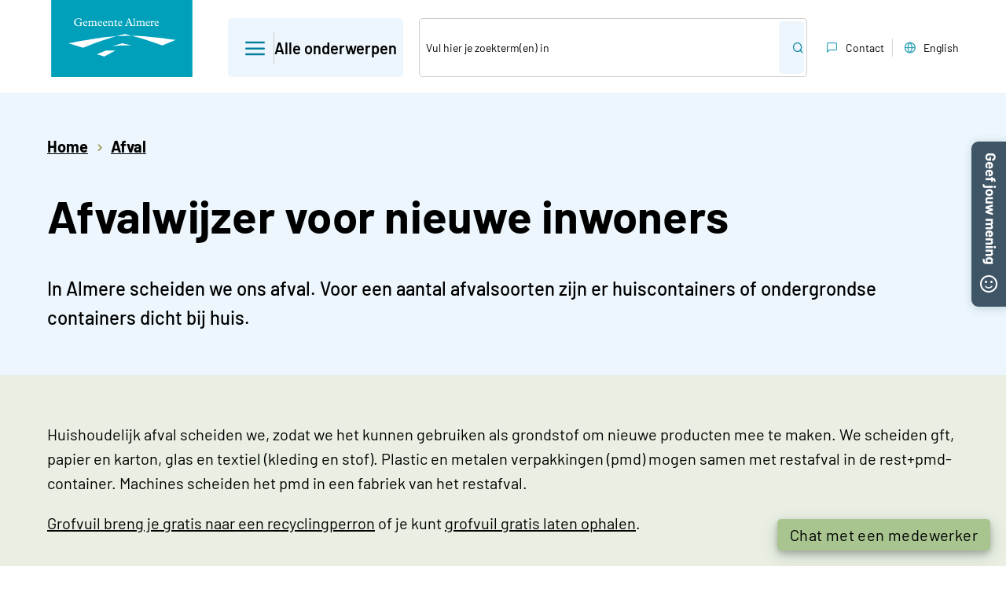

--- FILE ---
content_type: text/html; charset=utf-8
request_url: https://www.almere.nl/afval/afvalwijzer-voor-nieuwe-inwoners
body_size: 14144
content:
<!DOCTYPE html>
<html class="no-js" lang="nl" dir="ltr">
<head>

<meta charset="utf-8">
<!-- 
	This website is powered by TYPO3 - inspiring people to share!
	TYPO3 is a free open source Content Management Framework initially created by Kasper Skaarhoj and licensed under GNU/GPL.
	TYPO3 is copyright 1998-2026 of Kasper Skaarhoj. Extensions are copyright of their respective owners.
	Information and contribution at https://typo3.org/
-->


<link rel="icon" href="/favicon.png" type="image/png">
<title>Afvalwijzer voor nieuwe inwoners | Almere</title>
<meta http-equiv="x-ua-compatible" content="IE=edge">
<meta name="generator" content="TYPO3 CMS">
<meta name="robots" content="all">
<meta name="viewport" content="width=device-width, initial-scale=1.0">
<meta property="og:site_name" content="Gemeente Almere">
<meta property="og:type" content="website">
<meta name="twitter:card" content="summary">
<meta name="revision" content="{$deployment.lastCommit}">


<link rel="stylesheet" href="/typo3temp/assets/compressed/merged-2f05874d053c3127ed22d74dab7ab38f.css?1768314698" media="all">






<link rel="alternate" type="application/rss+xml" title="RSS 2.0" href="https://www.almere.nl/nieuws/rss.xml">
<link rel="canonical" href="https://www.almere.nl/afval/afvalwijzer-voor-nieuwe-inwoners"/>
</head>
<body class="content-page">
<!-- PiwikPro --><script type="text/javascript">
(function(window, document, dataLayerName, id) {
window[dataLayerName]=window[dataLayerName]||[],window[dataLayerName].push({start:(new Date).getTime(),event:"stg.start"});var scripts=document.getElementsByTagName('script')[0],tags=document.createElement('script');
function stgCreateCookie(a,b,c){var d="";if(c){var e=new Date;e.setTime(e.getTime()+24*c*60*60*1e3),d="; expires="+e.toUTCString()}document.cookie=a+"="+b+d+"; path=/"}
var isStgDebug=(window.location.href.match("stg_debug")||document.cookie.match("stg_debug"))&&!window.location.href.match("stg_disable_debug");stgCreateCookie("stg_debug",isStgDebug?1:"",isStgDebug?14:-1);
var qP=[];dataLayerName!=="dataLayer"&&qP.push("data_layer_name="+dataLayerName),isStgDebug&&qP.push("stg_debug");var qPString=qP.length>0?("?"+qP.join("&")):"";
tags.async=!0,tags.src="https://almere.containers.piwik.pro/"+id+".js"+qPString,scripts.parentNode.insertBefore(tags,scripts);
!function(a,n,i){a[n]=a[n]||{};for(var c=0;c<i.length;c++)!function(i){a[n][i]=a[n][i]||{},a[n][i].api=a[n][i].api||function(){var a=[].slice.call(arguments,0);"string"==typeof a[0]&&window[dataLayerName].push({event:n+"."+i+":"+a[0],parameters:[].slice.call(arguments,1)})}}(i[c])}(window,"ppms",["tm","cm"]);
})(window, document, 'dataLayerPiwik', 'e35b81f9-fd57-4e72-a6dc-e23016978e93');
</script><!-- End PiwikPro -->
  

  <div class="container skipToContent">
    <a href="#main" id="skipToContent">Direct naar paginainhoud</a>
  </div>

  

<header class="header-container">

	<div class="logo">
		<a href="/">
			<img alt="Logo Gemeente Almere" src="/_assets/f20fb53eac3716ad4f374a5272077327/Images/logo-almere-turquoise.svg" width="190" height="98" />
		</a>
	</div>

	<div class="header-controls">
		
			<button class="main-menu-button show-hide-toggle lg" aria-expanded="false" type="button" data-target-id="main-menu-foldout" data-set-focus="true" data-no-initial-states="true"><span class="icon icon-menu"></span><span class="text">Alle onderwerpen</span></button>
		
		<button class="main-menu-button show-hide-toggle sm" aria-expanded="false" type="button" data-target-id="responsive-menu-foldout" data-set-focus="true" data-no-initial-states="true" data-body-class="responsive-menu-open" data-show-hide-label="Menu,Sluit menu" data-show-hide-class="text"><span class="text">Menu</span><span class="icon icon-search"><span class="visually-hidden">Zoeken</span></span><span class="icon icon-menu"></span></button>

		<div id="responsive-menu-foldout" class="responsive-menu-foldout">
			<div class="header-search">
				<h2 class="main-menu-responsive">Waar ben je naar op zoek?</h2>
				
<div class="searchbox v23"><form method="get" id="tx-solr-search-form-pi-searchform" class="tx-solr-form combobox-form" role="search" action="/zoeken" accept-charset="utf-8"><input aria-label="Zoek" type="text" class="tx-solr-q tx-solr-suggest" name="tx_solr[q]" placeholder="Vul hier je zoekterm(en) in" data-suggest-url="/zoeken?type=7384&tx_solr[queryString]=" value=""><span class="tx-solr-submit-wrap"><input class="tx-solr-submit" type="submit" value="Zoek"></span></form></div>


			</div>

			<div id="main-menu-foldout" class="main-menu-foldout">
				
					

<h2 class="main-menu-header">Alle onderwerpen</h2>

<nav role="navigation" class="main-menu cc-container">
	<div class="cc-row cc-4-column">
		<div class="column">
			
<div id="c70531" class="frame frame-default frame-type-links frame-layout-0"><ul><li><a href="/afval">Afval</a></li><li><a href="/belastingen">Belastingen</a></li><li><a href="/bestuur-en-organisatie">Bestuur en organisatie</a></li><li><a href="/bouwen">Bouwen en verbouwen</a></li><li><a href="/burgerzaken">Burgerzaken</a></li></ul></div>


		</div>
		<div class="column">
			
<div id="c70535" class="frame frame-default frame-type-links frame-layout-0"><ul><li><a href="/cultuur">Cultuur</a></li><li><a href="/dieren">Dieren</a></li><li><a href="/duurzaamheid">Duurzaamheid</a></li><li><a href="/ondernemen">Ondernemen</a></li><li><a href="/onderwijs">Onderwijs</a></li></ul></div>


		</div>
		<div class="column">
			
<div id="c70537" class="frame frame-default frame-type-links frame-layout-0"><ul><li><a href="/over-almere">Over Almere</a></li><li><a href="/parkeren">Parkeren</a></li><li><a href="/sport-en-bewegen">Sport en bewegen</a></li><li><a href="/subsidies">Subsidies</a></li><li><a href="/veiligheid">Veiligheid</a></li></ul></div>


		</div>
		<div class="column">
			
<div id="c70538" class="frame frame-default frame-type-links frame-layout-0"><ul><li><a href="/verkeer-en-vervoer">Verkeer en vervoer</a></li><li><a href="/vluchtelingen">Vluchtelingen</a></li><li><a href="/werk-en-inkomen">Werk&nbsp;en inkomen</a></li><li><a href="/wonen">Wonen</a></li><li><a href="/zorg-en-welzijn">Zorg en welzijn</a></li></ul></div>


		</div>
	</div>
</nav>



				
			</div>

			<nav aria-label="Service" class="header-menu">
				

<ul>
    
        <li class="not-in-menu">
            <a href="/"><span class="icon icon-home"></span>Home</a>
        </li>
    
        <li>
            <a href="/contact"><span class="icon icon-message-square"></span>Contact</a>
        </li>
    
        <li>
            <a href="http://english.almere.nl"><span class="icon icon-globe"></span>English</a>
        </li>
    
</ul>



			</nav>
		</div>
	</div>

</header>



  

  
    <div class="content-blue container"><div class="inner"><nav aria-label="Kruimelspoor" class="breadcrumb"><span><a href="/">Home</a></span><span><a href="/afval">Afval</a></span></nav><div id="main"></div><h1>Afvalwijzer voor nieuwe inwoners</h1><!--TYPO3SEARCH_begin--><div id="c70953" class="frame frame-default frame-type-lead frame-layout-0"><div class="lead summary"><p>In Almere scheiden we ons afval. Voor een aantal afvalsoorten zijn er huiscontainers of ondergrondse containers dicht bij huis.</p></div></div><!--TYPO3SEARCH_end--></div></div><div class="content-green container"><div class="inner"><!--TYPO3SEARCH_begin--><div id="c44997" class="frame frame-default frame-type-textmedia frame-layout-0"><div class="ce-textpic ce-center ce-above"><div class="ce-bodytext"><p>Huishoudelijk afval scheiden we, zodat we het kunnen gebruiken als grondstof om nieuwe producten mee te maken. We scheiden gft, papier en karton, glas en textiel (kleding en stof). Plastic en metalen verpakkingen (pmd) mogen samen met restafval in de rest+pmd-container. Machines scheiden het pmd in een fabriek van het restafval. &nbsp;</p><p><a href="/afval/recyclingperrons">Grofvuil breng je gratis naar een recyclingperron</a>&nbsp;of je kunt <a href="/afval/grofvuil">grofvuil gratis laten ophalen</a>.</p></div></div></div><div id="c70194" class="frame frame-default frame-type-links frame-layout-2"><div class="header"><h2>Afval in Almere</h2></div><ul data-piwik-linktype="toptaak"><li><a href="/afval/afvalwijzer-voor-nieuwe-inwoners/huiscontainers">Huiscontainers</a></li><li><a href="/afval/afvalwijzer-voor-nieuwe-inwoners/ondergrondse-containers">Ondergrondse containers</a></li><li><a href="/afval/afval-scheiden">Afval scheiden</a></li><li><a href="https://almeremodules.ximmio.com/?companyCode=53d8db94-7945-42fd-9742-9bbc71dbe4c1&amp;moduleName=wasteAbcAndContainers">Wat hoort waarin?</a></li><li><a href="/afval/afvalkalender">Almere Afval-app</a></li><li><a href="https://modules.ximmio.com/?companyCode=53d8db94-7945-42fd-9742-9bbc71dbe4c1&amp;moduleName=calendarGeneric">Afvalkalender</a></li><li><a href="/afval/afvalcontainer/nieuwe-of-extra-afvalcontainer-aanvragen">Nieuwe of extra container</a></li><li><a href="/afval/melding-doen">Huiscontainer kwijt of stuk</a></li><li><a href="/afval/melding-doen">Afvaldumping melden</a></li><li><a href="https://modules.ximmio.com/?companyCode=53d8db94-7945-42fd-9742-9bbc71dbe4c1&amp;moduleName=calendarGeneric">Containerlocaties</a></li><li><a href="/afval/afvalpas-aanvragen">Afvalpas</a></li><li><a href="/afval/bladkorven-en-snoeikorven">Bladkorven</a></li><li><a href="/afval/recyclingperrons">Recyclingperrons</a></li><li><a href="/afval/grofvuil">Grofvuil laten ophalen</a></li><li><a href="/belastingen/afvalstoffenheffing">Afvalstoffenheffing</a></li></ul></div><!--TYPO3SEARCH_end--></div></div><div class="content-white container"></div>
  

  

<footer role="contentinfo" class="container footer-container">

	<div class="footer-columns">
		<div class="footer-left">
			
<div id="c70144" class="frame frame-default frame-type-header frame-layout-0"><div class="header"><h2>Contact met de gemeente</h2></div></div>


<div id="c69214" class="frame frame-default frame-type-html frame-layout-0"><p class="footer-icon-link">Bel <a href="tel:14036"><span class="icon icon-phone" aria-hidden="true" title="Bel met de gemeente"></span>14 036</a><span class="footer-base-text"> &nbsp; (vanuit het buitenland <a href="tel:0031365399911">+31 36 539 99 11</a>)</span></p><p class="footer-icon-link"><a href="/contact/melding-doen"><span class="icon icon-map-pin" aria-hidden="true" title="Melding doen"></span>Melding doen</a></p><p class="footer-icon-link"><a href="/contact/afspraak-maken"><span class="icon icon-calendar" aria-hidden="true" title="Afspraak maken"></span>Afspraak maken</a></p><p class="footer-icon-link"><a href="https://eloket.almere.nl/f/366/login"><span class="icon icon-mail" aria-hidden="true" title="Contactformulier"></span>Contactformulier</a></p></div>


		</div>
		<div class="footer-right1">
			
<div id="c69215" class="frame frame-default frame-type-textmedia frame-layout-0"><div class="header"><h2>Bezoekadres</h2></div><div class="ce-textpic ce-center ce-above"><div class="ce-bodytext"><p>Stadhuisplein 1<br> 1315 HR &nbsp;Almere</p><h2>Postadres</h2><p>Postbus 200<br> 1300 AE Almere</p><p><a href="/contact">Contact en openingstijden</a></p></div></div></div>


		</div>
		<div class="footer-right2">
			
<div id="c70143" class="frame frame-default frame-type-shortcut frame-layout-0"><div data-id="c288" class="social-media-links frame-default"><h2 class="header">Volg ons</h2><div class="links"><div class="link-item"><a aria-label="Facebook" class="social-link" href="https://www.facebook.com/gemeentealmere"><span class="icon icon-facebook" aria-hidden="true" title="Facebook"></span><span class="text">Facebook</span></a></div><div class="link-item"><a aria-label="X" class="social-link" href="https://www.x.com/almere"><span class="icon icon-some-x" aria-hidden="true" title="X"></span><span class="text">X</span></a></div><div class="link-item"><a aria-label="Youtube" class="social-link" href="https://www.youtube.com/@gemeentealmere"><span class="icon icon-youtube" aria-hidden="true" title="Youtube"></span><span class="text">Youtube</span></a></div><div class="link-item"><a aria-label="Instagram" class="social-link" href="https://www.instagram.com/gemeente.almere"><span class="icon icon-instagram" aria-hidden="true" title="Instagram"></span><span class="text">Instagram</span></a></div></div></div></div>


		</div>
	</div>

</footer>




  
      <div class="illustration-container bottom">
        <nav class="footer-disclaimer-menu">
          

<ul>
    
        <li>
            <a href="/privacyverklaring">Privacyverklaring</a>
        </li>
    
        <li>
            <a href="/proclaimer-en-cookieverklaring">Proclaimer en cookieverklaring</a>
        </li>
    
        <li>
            <a href="/toegankelijkheid">Toegankelijkheid</a>
        </li>
    
        <li>
            <a href="https://almere.archiefweb.eu/#archive">Webarchief</a>
        </li>
    
        <li>
            <a href="/bestuur-en-organisatie/wet-open-overheid-woo">Wet open overheid (Woo)</a>
        </li>
    
</ul>



        </nav>
        

<div class="inner">
	<div class="illustration">
		<span class="visually-hidden">Illustratie Almere skyline</span>
	</div>
</div>



      </div>
    

<!-- WebMetric snippet starts here -->
<div class="gm_sidebar gm_sidebar_rh"><a href="https://websurveys2.govmetric.com/theme/kf/1905" class="gm_sidebar_anchor" title="Wat vind je van onze website?" role="button" rel="nofollow"><img src="/_assets/f20fb53eac3716ad4f374a5272077327/Images/geefjouwmening-v8-44x210.png" width="44" height="210"   alt="Geef jouw mening" ></a></div>
<script type="text/javascript" src="https://websurveys2.govmetric.com/js/client/gm_sidebar.js"></script>
<script type="text/javascript" src="https://hitcounter.govmetric.com/1907"></script>
<!-- WebMetric snippet ends here -->
<script src="/typo3temp/assets/compressed/merged-4e351214f172ed8ced0dadbb3b78d688.js?1768314698"></script>
<script src="/typo3temp/assets/compressed/merged-6f04b706d05d179af6597980dcb0a3ac.js?1768314698"></script>
<script src="/typo3temp/assets/compressed/merged-cca1add1d64126ea9b9d14cd5347a074.js?1768314698"></script>
<script src="/_assets/113ef98165c5d6fe6a87aea7250b4318/JavaScript/consent-ce.min.js?1768314628"></script>


</body>
</html>

--- FILE ---
content_type: text/css
request_url: https://www.almere.nl/typo3temp/assets/compressed/merged-2f05874d053c3127ed22d74dab7ab38f.css?1768314698
body_size: 20036
content:

@media only screen and (max-width: 60rem){.parleychat-interface-default{padding-bottom:6rem}}.parleychat-interface-default button svg{fill:unset}.parleychat-interface-default #parleychat-launcher{position:fixed;bottom:20px;right:20px;height:50px;z-index:2000}.parleychat-interface-default #parleychat-launcher.parleychat-launcher-new-message .parleychat-launcher-indicator{display:block}.parleychat-interface-default .parleychat-launcher-indicator{display:none;height:13px;width:13px;background:#c75000;position:absolute;top:-1px;right:2px;border-radius:50%;box-shadow:0 0 0 1px #722e00;overflow:hidden}.parleychat-interface-default .parleychat-launcher-maximize{animation:parleychat-launcher-maximize .1s linear 0s both}.parleychat-interface-default .parleychat-launcher-animation-minimized{transition:opacity,.1s;opacity:0;visibility:hidden}.parleychat-interface-default .core-transition.parleychat-launcher-active{position:absolute;bottom:0;right:0;margin:0;max-width:calc(100vw - 160px);min-width:9.5rem;width:max-content;hyphens:auto;visibility:visible;opacity:1;transform:scale(1)}.parleychat-interface-default .core-transition.parleychat-launcher-active .wrapper-icon-tooltip{display:none}@keyframes parleychat-launcher-maximize{0%{transform:scale(0)}100%{transform:scale(1)}}@-webkit-keyframes parleychat-launcher-maximize{0%{transform:scale(0)}100%{transform:scale(1)}}.parleychat-interface-default .parleychat-reply-btn{padding:5px 15px;border:0;background:#c75000;border-radius:3px;box-shadow:0 1px 0 0 #722e00;font-size:14px;cursor:pointer;color:#fff;margin:8px 0 0;outline:0}.parleychat-interface-default .parleychat-reply-btn:hover{background:#943b00}.parleychat-interface-default.parleychat-in-offline{display:none !important}.parleychat-interface-default #parleychat-messenger{visibility:hidden;position:fixed;z-index:2002;background:#fff;font-family:OpenSans,sans-serif;display:grid;grid-template-columns:1fr;grid-template-rows:45px minmax(0, 1fr) auto}.parleychat-interface-default #parleychat-messenger.parleychat-messenger-enabled,.parleychat-interface-default .message-container:hover .time{visibility:visible}.parleychat-interface-default #parleychat-messenger .loading-background{background-color:rgba(0,0,0,.6);width:100%;height:100%;position:absolute;z-index:inherit}.parleychat-interface-default #parleychat-messenger .loading-background .loading{position:absolute;right:35%;bottom:40%;background-color:rgba(0,0,0,0);color:#fff;width:50px;height:50px;border:12px solid #f3f3f3;border-top:12px solid #a8c48f;border-radius:50%;animation:loading_animation 2s linear infinite}@-webkit-keyframes loading_animation{0%{transform:rotate(0)}100%{transform:rotate(360deg)}}@keyframes loading_animation{0%{transform:rotate(0)}100%{transform:rotate(360deg)}}.parleychat-interface-default .parleychat-plugin-container{position:fixed;right:17px;bottom:85px;height:auto;background-color:#fafafb;width:340px;max-width:calc(100vw - 34px);border-radius:5px;border:1px solid rgba(0,0,0,.1);box-shadow:0 0 10px rgba(0,0,0,.08);padding:10px;box-sizing:border-box;z-index:2001}.parleychat-interface-default .parleychat-plugin-container:after,.parleychat-interface-default .parleychat-plugin-container:before{top:100%;right:20px;border:solid rgba(0,0,0,0);content:" ";height:0;width:0;position:absolute;pointer-events:none}.parleychat-interface-default .parleychat-plugin-container:before{border-color:rgba(204,204,204,0);border-top-color:rgba(0,0,0,.14);border-width:9px;margin-left:-6px}.parleychat-interface-default .parleychat-plugin-container:after{border-color:rgba(250,250,251,0);border-top-color:#fafafb;border-width:8px;margin-left:-5px;right:21px}.parleychat-interface-default .parleychat-plugin-container textarea{resize:none;overflow:hidden;border:1px solid #c7cdd0;border-radius:5px;outline:0;height:35px;width:100%;padding:6px 10px;box-sizing:border-box;font-size:16px;font-family:OpenSans,sans-serif;color:#6a6a7a;transition:unset;white-space:normal}.parleychat-interface-default .parleychat-plugin-container textarea::placeholder{opacity:1}.parleychat-interface-default .parleychat-plugin-container textarea:focus{border-color:#a8c48f;box-shadow:0 0 4px 0 rgba(75,171,255,.38)}.parleychat-interface-default #parleychat-messenger-body{overflow-y:auto}.parleychat-interface-default .message-container{display:block;margin-bottom:10px;padding:0 30px}.parleychat-interface-default .message-container .message-box{padding:8px 10px;border-radius:5px;display:grid;grid-template-columns:auto;grid-template-rows:auto auto auto auto auto;position:relative;overflow-wrap:break-word;word-wrap:break-word;word-break:break-word;hyphens:auto;max-width:190px;white-space:pre-wrap}.parleychat-interface-default .message-container .message-box .message-box-emoji{font-size:55px;line-height:normal}.parleychat-interface-default .message-container .message-box :link,.parleychat-interface-default .message-container .message-box :visited{color:#4891f5}.parleychat-interface-default .message-container .message-box .message-box-message{padding-bottom:5px}.parleychat-interface-default .message-container .message-box .message-box-media{display:flex;align-items:center;gap:5px;background:#fff;color:#a8c48f;padding:5px;border-radius:5px}.parleychat-interface-default .message-container .message-box .message-box-media [class$=-icon]{flex-basis:25px;min-width:25px;max-width:25px;pointer-events:none}.parleychat-interface-default .message-container .message-box .message-box-media .file-pdf-icon{color:#fa0f00;flex-basis:33px;min-width:33px;max-width:33px}.parleychat-interface-default .message-container .message-box .message-box-media .file-word-icon{color:#1b5ebe}.parleychat-interface-default .message-container .message-box .message-box-media .file-excel-icon{color:#10793f}.parleychat-interface-default .message-container .message-box .message-box-media .file-powerpoint-icon{color:#d35230}.parleychat-interface-default .message-container .message-box .message-box-media .file-audio-icon,.parleychat-interface-default .message-container .message-box .message-box-media .file-text-icon,.parleychat-interface-default .message-container .message-box .message-box-media .file-unknown-icon,.parleychat-interface-default .message-container .message-box .message-box-media .file-video-icon{color:#a8c48f}.parleychat-interface-default .message-container .message-box .message-box-media .message-box-media-download{border-radius:50%;border:1px solid #a8c48f;cursor:pointer;flex-basis:30px;min-width:30px;max-width:30px;min-height:30px;max-height:30px;display:flex;justify-content:center;align-items:center}.parleychat-interface-default .message-container .message-box .message-box-media .message-box-media-download .wrapper-download-alt-icon{color:#a8c48f;min-width:15px;max-width:15px}@media all and (-ms-high-contrast: none),(-ms-high-contrast: active){.parleychat-interface-default .message-container .message-box .message-box-media{white-space:normal;display:block}.parleychat-interface-default .message-container .message-box .message-box-media [class$=-icon]{display:none}.parleychat-interface-default .message-container .message-box .message-box-media .message-box-media-download{border-radius:10px;min-width:auto;max-width:none;min-height:auto;max-height:none;color:#4891f5;margin:5px auto 0}.parleychat-interface-default .message-container .message-box .message-box-media .message-box-media-download:after{display:block;content:"Download"}.parleychat-interface-default .message-container .message-box .message-box-media .message-box-media-download:before{display:block}}.parleychat-interface-default .message-container .message-box iframe{max-width:265px;background:#fff;border:1px solid #a8c48f;border-radius:4px}.parleychat-interface-default .message-container .message-box:after{content:"";position:absolute;top:5px;margin-top:-5px}.parleychat-interface-default .message-container .message-box .emoji,.parleychat-interface-default .message-container .message-box-emoji .emoji{font-family:"Segoe UI Emoji"}.parleychat-interface-default .message-container .time{font-size:10px;display:block;clear:both;padding-top:5px;text-align:right}.parleychat-interface-default .message-container .failed{position:absolute;right:-23px;bottom:0;border-radius:50%;background-color:red;color:#fff;width:20px;line-height:20px;display:block;text-align:center;font-size:20px;cursor:pointer}.parleychat-interface-default .message-container .pending{position:absolute;right:-23px;bottom:0;border-radius:50%;background-color:rgba(0,0,0,0);color:#fff;width:10px;height:10px;line-height:20px;display:block;text-align:center;font-size:20px;border:6px solid #f3f3f3;border-top:6px solid #a8c48f;animation:pending_animation 2s linear infinite}.parleychat-interface-default .message-container img{padding-bottom:5px;width:100%}.parleychat-interface-default .message-container:after,.parleychat-interface-default .message-container:before{content:"";display:table}.parleychat-interface-default .message-container:after{clear:both}@-webkit-keyframes pending_animation{0%{transform:rotate(0)}100%{transform:rotate(360deg)}}@keyframes pending_animation{0%{transform:rotate(0)}100%{transform:rotate(360deg)}}.parleychat-interface-default .date-badge{margin:10px 0;text-align:center}.parleychat-interface-default .date-badge span{display:inline-block;height:14px;line-height:15px;border-bottom:1px solid #404040;padding:0 5px;color:#404040;font-size:11px}.parleychat-interface-default .message-admin{display:grid;grid-template-columns:max-content;grid-template-rows:auto auto}.parleychat-interface-default .message-admin .message-box{background:#e7e3e0;color:#535353;float:left}.parleychat-interface-default .message-admin .message-box:after{width:0;height:0;border-width:0 15px 15px 0;border-color:rgba(0,0,0,0) #e7e3e0 rgba(0,0,0,0) rgba(0,0,0,0);border-style:solid;left:-10px}.parleychat-interface-default .message-admin .message-box .message-box-buttons{padding-bottom:5px;white-space:initial;width:100%}.parleychat-interface-default .message-admin .message-box .message-box-buttons button{display:block;cursor:pointer;margin:.3em 0;padding:5px;background:inherit;color:#4891f5;border:1px solid #4891f5;border-radius:10px;width:100%}.parleychat-interface-default .message-admin .message-box .message-box-title{padding-bottom:5px;white-space:initial}.parleychat-interface-default .message-admin .message-box .message-box-title h2{margin:.2em 0}.parleychat-interface-default .message-admin .time{color:#3e5566}.parleychat-interface-default .message-admin .agent-name{padding:0 0 5px;color:rgba(0,0,0,.68);font-size:13px}.parleychat-interface-default .message-user .message-box{background:#a8c48f;float:right}.parleychat-interface-default .message-user .message-box:after{width:0;height:0;border-width:15px 15px 0 0;border-color:#a8c48f rgba(0,0,0,0) rgba(0,0,0,0);border-style:solid;right:-10px}.parleychat-interface-default .system-message-admin{color:gray;font-style:italic}.parleychat-interface-default .parleychat-istyping{position:relative;margin:0 30px 10px;color:#535353}.parleychat-interface-default .carousel-container{margin-bottom:10px;position:relative}.parleychat-interface-default .carousel-container .carousel{display:flex;overflow-x:auto;scroll-snap-type:x mandatory;padding-right:55px;scroll-behavior:smooth;scrollbar-width:none}.parleychat-interface-default .carousel-container .carousel .message-container{padding-right:0;width:max-content;scroll-snap-align:start}.parleychat-interface-default .carousel-container .carousel .message-container:last-child{padding-right:30px}.parleychat-interface-default .carousel-container .carousel .message-container .message-box{width:190px}.parleychat-interface-default .carousel-container .carousel::-webkit-scrollbar{width:0;background:0 0}.parleychat-interface-default .carousel-container .nav-button{display:none;position:absolute;top:50%;width:auto}.parleychat-interface-default .carousel-container .nav-button .is-mobile{display:flex}.parleychat-interface-default .carousel-container .next,.parleychat-interface-default .carousel-container .previous{background-color:#a8c48f;border:none;color:#fff;opacity:40%;text-align:center;cursor:pointer;padding:0;font-size:0;width:20px;height:25px;background-size:15px 15px;background-repeat:no-repeat;background-position:center}.parleychat-interface-default .carousel-container .next:hover,.parleychat-interface-default .carousel-container .previous:hover{opacity:100%}@media screen and (-ms-high-contrast: active),(-ms-high-contrast: none){.parleychat-interface-default .carousel-container .next,.parleychat-interface-default .carousel-container .previous{padding:5px}}.parleychat-interface-default .carousel-container .previous{border-radius:0 15% 15% 0;left:0;background-image:url("data:image/svg+xml,%3Csvg viewBox='0 0 100 100' xmlns='http://www.w3.org/2000/svg'%3E%3Cpolygon points='0,50 80,100 80,0' fill='%23fff'/%3E%3C/svg%3E")}.parleychat-interface-default .carousel-container .next{border-radius:15% 0 0 15%;right:0;background-image:url("data:image/svg+xml,%3Csvg viewBox='0 0 100 100' xmlns='http://www.w3.org/2000/svg'%3E%3Cpolygon points='100,50 20,100 20,0' fill='%23fff'/%3E%3C/svg%3E")}.parleychat-interface-default .carousel-container:hover .nav-button{display:flex}.parleychat-interface-default #parleychat-messenger-wrapper-body{display:grid;grid-template-columns:auto;grid-template-rows:minmax(50%, 100%) auto;max-width:inherit}.parleychat-interface-default .parleychat-messenger-footer-error-container{background-color:#a8c48f;color:#fff;width:100%;cursor:pointer;margin-top:auto}.parleychat-interface-default .parleychat-messenger-footer-error-container.hidden{display:none}.parleychat-interface-default .parleychat-messenger-footer-error{text-align:center;word-wrap:break-word;padding:3px}.parleychat-interface-default #parleychat-messenger-header{top:0;z-index:1998;margin:0;background-color:#a8c48f;box-shadow:0 1px 3px 0 rgba(51,153,153,.07);display:grid;font-weight:bold;font-size:75%;grid-template-columns:.4fr 1fr .5fr;grid-template-rows:100%;align-items:center}.parleychat-interface-default #parleychat-messenger-header .parleychat-messenger-header__desc{padding:0 9px;display:inline-block;line-height:1.2;grid-column:2;grid-row:1}.parleychat-interface-default #parleychat-messenger-header .parleychat-messenger-header-btn{border:none;background-color:rgba(0,0,0,0)}.parleychat-interface-default #parleychat-messenger-header .buttons-left{grid-column:1;grid-row:1;display:grid;grid-template-columns:auto;grid-template-rows:100%}.parleychat-interface-default #parleychat-messenger-header .buttons-left .parleychat-btn-options-menu{grid-column:1;grid-row:1}.parleychat-interface-default #parleychat-messenger-header .buttons-left .wrapper-options-menu-icon{cursor:pointer;width:24px;height:24px}.parleychat-interface-default #parleychat-messenger-header .buttons-right{grid-column:3;grid-row:1;display:grid;grid-template-columns:auto;grid-template-rows:100%}.parleychat-interface-default #parleychat-messenger-header .buttons-right .parleychat-btn-cross{grid-column:2;grid-row:1}.parleychat-interface-default #parleychat-messenger-header .buttons-right .parleychat-btn-underscore{grid-column:1;grid-row:1}.parleychat-interface-default #parleychat-messenger-header .buttons-right .wrapper-cross-icon,.parleychat-interface-default #parleychat-messenger-header .buttons-right .wrapper-underscore-icon{width:20px;height:20px}.parleychat-interface-default #parleychat-messenger-footer{z-index:1999;width:100%;box-sizing:border-box;padding:10px 5px;background:#fff;box-shadow:0 -1px 3px 0 rgba(0,0,0,.07);display:grid;grid-template-columns:auto 18%;grid-template-rows:auto}.parleychat-interface-default .parleychat-messenger-footer-subinfo{background-color:#fff;color:#b0bec5;text-align:right;line-height:22px;font-size:13px;padding:0 10px}.parleychat-interface-default .parleychat-messenger-footer-subinfo a{color:#b0bec5;text-decoration:none}.parleychat-interface-default .parleychat-messenger-footer-subinfo a u{text-decoration:underline}.parleychat-interface-default .parleychat-messenger-footer-subinfo span{display:block}.parleychat-interface-default .parleychat-messenger-footer-subinfo-logo{text-align:center}.parleychat-interface-default .parleychat-typesetter{width:100%;overflow-x:hidden;max-height:125px}.parleychat-interface-default .parleychat-typesetter .parleychat-typesetter-textarea,.parleychat-interface-default .parleychat-typesetter .parleychat-typesetter-textarea-size{font-family:OpenSans,sans-serif;box-sizing:border-box;overflow:hidden;width:100%;padding:5px 0;border:none;font-size:15px;line-height:20px}.parleychat-interface-default .parleychat-typesetter .parleychat-typesetter-textarea{resize:none;overflow:auto;overflow-x:hidden;border-radius:5px;outline:0;height:2em;padding:7px 0 5px 7px;white-space:pre-wrap}.parleychat-interface-default .parleychat-typesetter .parleychat-typesetter-textarea-size{display:none;visibility:hidden;white-space:pre-wrap;word-wrap:break-word;overflow-wrap:break-word}@media screen and (-ms-high-contrast: active),(-ms-high-contrast: none){.parleychat-interface-default .parleychat-typesetter .parleychat-typesetter-textarea{font-family:"Segoe UI Emoji"}}.parleychat-interface-default .parleychat-plugin-condition{text-align:center;padding:1px 0 0;font-size:12px;font-family:OpenSans,sans-serif;height:auto;margin-bottom:-5px;margin-top:3px}.parleychat-interface-default .parleychat-plugin-condition span{opacity:1;transition:opacity 1s}.parleychat-interface-default span.parleychat-plugin-state-hidden{opacity:0;transition:opacity 1s}.parleychat-interface-default .parleychat-plugin-composer-wrap{padding:10px 0 0}.parleychat-interface-default .parleychat-upload-emoji{display:grid;grid-template-columns:1fr 1fr;grid-template-rows:auto max-content;z-index:1}.parleychat-interface-default .parleychat-upload-emoji .parleychat-icon-clip,.parleychat-interface-default .parleychat-upload-emoji .parleychat-icon-emoji,.parleychat-interface-default .parleychat-upload-emoji .parleychat-send-button{grid-row-start:2;grid-row-end:2;margin:auto 0 7px;z-index:2;padding:0}.parleychat-interface-default .parleychat-upload-emoji .parleychat-send-button{position:unset;right:unset;bottom:unset;width:25px;height:25px;margin:auto 0 3px}.parleychat-interface-default .parleychat-uploader{cursor:pointer;float:left;padding:5px}.parleychat-interface-default .parleychat-emoji-picker{position:absolute;bottom:30px;left:10px;right:10px;height:300px;max-height:50vh;min-height:180px;margin:0 0 10px;box-shadow:2px 3px 6px 3px rgba(0,0,0,.07);background-color:#fff;border-radius:3px;border:1px solid rgba(26,43,53,.15);font-size:22px;display:none;overflow-y:scroll;padding:15px 0;z-index:2}.parleychat-interface-default .parleychat-emoji-picker .parleychat-emoji-picker-panel>div{margin:0 0 0 5px}.parleychat-interface-default .parleychat-emoji-picker .parleychat-emoji-picker-panel>div .parleychat-emoji-picker-category{margin:10px 0 5px 5px;color:#535353;font-weight:400;font-size:15px}.parleychat-interface-default .parleychat-emoji-picker .parleychat-emoji-picker-panel>div .parleychat-emoji-picker-icon .emoji{padding:5px;line-height:30px;display:inline-table;text-align:center;cursor:pointer;vertical-align:middle;font-size:28px;transition:transform 60ms ease-out;transition-delay:60ms;border-style:none;background-color:rgba(0,0,0,0);font-family:"Segoe UI Emoji"}.parleychat-interface-default .parleychat-emoji-picker .parleychat-emoji-picker-panel>div .parleychat-emoji-picker-icon .emoji:hover{transition-delay:0s;transform:scale(1.4)}.parleychat-interface-default .parleychat-emoji-picker.open,.parleychat-interface-default .parleychat-emoji-picker .parleychat-plugin-composer-input{display:block}.parleychat-interface-default .parleychat-emoji-picker:focus{outline:0;border:none}.parleychat-interface-default .parleychat-send-button{position:absolute;right:10px;bottom:24px;border-radius:50%;height:35px;width:35px;line-height:15px;text-align:center;font-family:OpenSans,sans-serif;font-style:normal;background-color:#a8c48f;box-shadow:0 0 3px #ababab;color:#fff;cursor:pointer;border:none}@media screen and (-ms-high-contrast: active),(-ms-high-contrast: none){.parleychat-interface-default .parleychat-plugin-composer-input{font-family:"Segoe UI Emoji" !important}}.parleychat-interface-default .parleychat-composer-title{color:#070721}.parleychat-image-popup{position:fixed;width:100%;height:100%;padding:15px;box-sizing:border-box;z-index:9999;background:rgba(0,0,0,.47);cursor:pointer}.parleychat-image-popup-container{height:100%;width:100%;display:inline-block;position:relative}.parleychat-image-popup img{max-height:100%;max-width:100%;width:auto;height:auto;position:absolute;top:0;bottom:0;left:0;right:0;margin:auto}.parleychat-interface-default #parleychat-alert{text-align:center;width:auto}.parleychat-interface-default #parleychat-alert .alert-body{unicode-bidi:bidi-override;direction:rtl;text-align:center;color:#b0bec5}.parleychat-interface-default #parleychat-alert button{background-color:#a8c48f;border:1px solid;padding:3px 14px;text-align:center;text-decoration:none;display:inline-block;font-size:16px;margin:7px 4px 0;border-radius:5px}.parleychat-interface-default #parleychat-alert .parleychat-yes-button{background-color:#a8c48f;border-color:#a8c48f}.parleychat-interface-default #parleychat-alert .parleychat-no-button{background-color:#e6e6e8;border-color:#e6e6e8}.parleychat-interface-default #parleychat-options-menu{width:300px}.parleychat-interface-default #parleychat-options-menu hr{display:none}.parleychat-interface-default #parleychat-options-menu .menu-options .menu-option{height:26px;line-height:26px;border:none;background-color:rgba(0,0,0,0)}.parleychat-interface-default #parleychat-options-menu .menu-options .menu-option:hover{cursor:pointer;text-decoration:underline}.parleychat-interface-default #parleychat-options-menu .menu-options .menu-option .wrapper-download-icon,.parleychat-interface-default #parleychat-options-menu .menu-options .menu-option .wrapper-info-icon{margin-right:5px;margin-top:1px;text-decoration:inherit}.parleychat-interface-default #parleychat-options-menu .menu-footer{display:none}.parleychat-interface-default #parleychat-options-menu .wrapper-cross-icon{width:15px;height:15px;position:absolute;top:10%;left:10%}.parleychat-interface-default #parleychat-options-menu .wrapper-cross-icon.mobile-icon{width:15px}.parleychat-interface-default #parleychat-invite-notification .wrapper-cross-icon{width:15px;height:15px;position:absolute;top:10%;left:10%}.parleychat-interface-default #parleychat-invite-notification .wrapper-cross-icon.mobile-icon{width:15px}.parleychat-interface-default #parleychat-invite-notification .wrapper-send-icon{width:20px}.parleychat-interface-default #parleychat-invite-notification .wrapper-send-icon.mobile-icon{position:absolute;left:7px;top:6px}.parleychat-interface-default #parleychat-invite-notification .wrapper-send-icon.mobile-icon SVG{position:absolute;top:0;left:0}.parleychat-interface-default #parleychat-off-line-notification .wrapper-cross-icon{width:15px;height:15px;position:absolute;top:10%;left:10%}.parleychat-interface-default #parleychat-off-line-notification .wrapper-cross-icon.mobile-icon{width:15px}.parleychat-interface-default #parleychat-off-line-notification .wrapper-send-icon{width:20px}.parleychat-interface-default #parleychat-off-line-notification .wrapper-send-icon.mobile-icon{position:absolute;left:7px;top:6px}.parleychat-interface-default #parleychat-off-line-notification .wrapper-send-icon.mobile-icon SVG{position:absolute;top:0;left:0}.parleychat-interface-default #parleychat-api-unreachable-notification .parleychat-plugin-container-desc{margin:-10px;background-color:inherit;color:inherit}.parleychat-interface-default #parleychat-api-unreachable-notification .wrapper-cross-icon{width:15px;height:15px;position:absolute;top:10%;left:10%}.parleychat-interface-default #parleychat-api-unreachable-notification .wrapper-cross-icon.mobile-icon{width:15px}.parleychat-interface-default #parleychat-api-unreachable-notification .wrapper-send-icon{width:20px}.parleychat-interface-default #parleychat-api-unreachable-notification .wrapper-send-icon.mobile-icon{position:absolute;left:7px;top:6px}.parleychat-interface-default #parleychat-api-unreachable-notification .wrapper-send-icon.mobile-icon SVG{position:absolute;top:0;left:0}.parleychat-interface-default #parleychat-quick-replies{display:flex;margin:0 auto;flex-wrap:wrap;max-height:100px;max-width:100%;justify-content:center}.parleychat-interface-default #parleychat-quick-replies.hidden{display:none}.parleychat-interface-default #parleychat-quick-replies .quick-reply{margin:.3em .5em;padding:10px;cursor:pointer;background:#fff;color:#a8c48f;border:1px solid #a8c48f;border-radius:10px}.parleychat-interface-default .parleychat-icon-svg-absolute{width:100%;height:100%}.parleychat-interface-default #parleychat-icon-svg{margin:1px 0 0 1px;height:37px;width:37px}.parleychat-interface-default .wrapper-parleychat-icon{visibility:hidden;-webkit-transform:translateZ(0);border-radius:5px;display:block;cursor:pointer;padding:6px 14px;letter-spacing:.02em}.parleychat-interface-default .parleychat-icon-close{position:absolute;right:-6px;top:-6px;border-radius:50%;line-height:20px;text-align:center;font-family:OpenSans,sans-serif;font-style:normal;background-color:#a8c48f;box-shadow:0 0 3px #ababab;color:#fff;cursor:pointer;border:none;padding:0;width:20px;height:20px}.parleychat-interface-default .parleychat-icon-close SVG{display:block;margin:auto}.parleychat-interface-default .wrapper-icon-tooltip{font-style:normal;font-weight:200;white-space:nowrap;position:absolute;right:60px;top:14px;background:#e6e6e6;border-radius:4px;padding:3px 9px;color:#5e4c58;border-bottom:1px solid rgba(94,76,88,.22);display:block;opacity:0;font-family:OpenSans,sans-serif;font-size:15px}.parleychat-interface-default .parleychat-icon-clip,.parleychat-interface-default .parleychat-icon-emoji{height:15px;width:15px;margin:auto auto 4px;cursor:pointer;box-sizing:content-box;border-style:none;background-color:rgba(0,0,0,0)}.parleychat-interface-default .wrapper-download-icon,.parleychat-interface-default .wrapper-info-icon{display:block;width:15px;height:15px;float:left}.parleychat-interface-default .wrapper-options-menu-icon{height:28px;width:24px}.parleychat-interface-default .message-info,.parleychat-interface-default .message-intro{text-align:center;font-family:OpenSans,sans-serif;color:#535353;font-size:14px;font-weight:200}.parleychat-interface-default .parleychat-messenger-plugin-title{margin:0 -15px}.parleychat-interface-default .parleychat-messenger-plugin-card{background:#20898c;display:block;margin:5px -15px 0;border-radius:5px;padding:0 8px;line-height:25px;color:#fff;border-bottom:1px solid #12585a;box-shadow:0 0 1px 0 #12585a}.parleychat-interface-default .parleychat-btn-options-menu{display:block;width:36px}.parleychat-interface-default .parleychat-btn-underscore{display:block;width:32px;position:relative}.parleychat-interface-default .parleychat-btn-cross{width:32px;position:relative}.parleychat-interface-default .parleychat-messenger-header-btn.parleychat-btn-options-menu{float:left;margin-left:5px;height:100%;cursor:pointer;padding:0 6px}.parleychat-interface-default .parleychat-messenger-header-btn.parleychat-btn-underscore{float:right;margin:0 5px;height:100%;background-position:50%;cursor:pointer;padding:10px 6px 0}.parleychat-interface-default .parleychat-messenger-header-btn.parleychat-btn-cross{float:right;margin:0 5px 0 0;height:100%;background-position:50%;cursor:pointer;padding:0 6px}.parleychat-interface-default .parleychat-btn-container:after,.parleychat-interface-default .parleychat-btn-container:before{display:table;content:""}.parleychat-interface-default .parleychat-btn-container:after{clear:both}.parleychat-interface-default .parleychat-btn-default{display:block;float:left;padding:3px;border:1px solid #e3e3e3;border-radius:3px;color:#384047;margin:0 5px 0 0}.parleychat-interface-default .parleychat-btn-primary{border:1px solid #39add1;color:#fff;background:#39add1}.parleychat-interface-default .parleychat-btn-secondary{border:1px solid #e3e3e3}.parleychat-interface-default #parleychat-container{font-family:OpenSans,sans-serif;font-size:14px;line-height:1em;text-align:left}.parleychat-interface-default .parleychat-messenger-animation{transform:scale(1);transform-origin:bottom right;transition:transform 250ms ease-in-out,opacity .1s linear 150ms}.parleychat-interface-default .parleychat-messenger-animation-minimized{opacity:0;visibility:hidden;transform:scale(0);transition:transform 250ms ease-in-out,opacity .1s linear,visibility 0s linear 250ms}.parleychat-interface-default .parleychat-plugin-container-desc{margin:-10px -10px 0;text-align:center;background-color:#fff;border-radius:5px 5px 0 0;border-bottom:1px solid #dfe0e1;box-shadow:0 1px 1px #f0f0f1;padding:26px 20px;overflow:hidden;font-size:15px;line-height:1.5;opacity:1}.parleychat-interface-default #parleychat-messenger,.parleychat-interface-default .core-transition.parleychat-launcher-active{box-shadow:0 4px 8px 0 rgba(0,0,0,.2),0 6px 20px 0 rgba(0,0,0,.19)}.parleychat-interface-default .parleychat-plugin-container-desc.parleychat-plugin-container-desc--hide{opacity:0;display:none}.parleychat-interface-default .parleychat-plugin-container-desc.parleychat-plugin-container-desc__single{border-radius:5px;margin-bottom:-11px}.parleychat-interface-default .parleychat-in-offline #parleychat-messenger-header,.parleychat-interface-default .parleychat-in-offline .core-transition.parleychat-launcher-active{background-color:red}.parleychat-interface-default #parleychat-messenger{width:300px;height:500px;max-height:80%;min-height:300px;bottom:90px;right:20px;border-radius:5px}.parleychat-interface-default #parleychat-messenger-body{width:300px}.parleychat-interface-default .message-container.message-user .message-box{border-radius:10px 10px 0}.parleychat-interface-default .message-container.message-admin .message-box{border-radius:0 10px 10px}.parleychat-interface-default .message-admin .message-box:after,.parleychat-interface-default .message-user .message-box:after{display:none}.parleychat-interface-default #parleychat-messenger-header{width:300px;border-radius:5px 5px 0 0;text-align:center}.parleychat-interface-default #parleychat-messenger-footer{border-radius:0 0 5px 5px}.parleychat-interface-default .parleychat-typesetter .parleychat-typesetter-textarea{border:none}.parleychat-interface-default .parleychat-typesetter .parleychat-typesetter-textarea:focus{border:none;box-shadow:none}.parleychat-interface-default .wrapper-parleychat-icon{border:2px solid #a8c48f;text-align:center;background:#a8c48f;color:inherit}.parleychat-interface-default .wrapper-parleychat-icon img{display:none}.parleychat-interface-default .message-info,.parleychat-interface-default .message-intro{padding:10px 0;margin:0 40px;border:none}.parleychat-interface-default .buttonLabel{display:none}@media only screen and (min-device-width: 320px)and (max-device-width: 480px),only screen and (min-device-width: 320px)and (max-device-width: 480px)and (orientation: landscape)and (-webkit-min-device-pixel-ratio: 2),only screen and (min-device-width: 320px)and (max-device-width: 480px)and (orientation: portrait)and (-webkit-min-device-pixel-ratio: 2),only screen and (min-device-width: 320px)and (max-device-height: 568px)and (orientation: landscape)and (-webkit-device-pixel-ratio: 2),only screen and (min-device-width: 320px)and (max-device-height: 568px)and (orientation: portrait)and (-webkit-device-pixel-ratio: 2),only screen and (min-device-width: 375px)and (max-device-height: 667px)and (orientation: landscape)and (-webkit-device-pixel-ratio: 2),only screen and (min-device-width: 375px)and (max-device-height: 667px)and (orientation: portrait)and (-webkit-device-pixel-ratio: 2),only screen and (min-device-width: 414px)and (max-device-height: 736px)and (orientation: landscape)and (-webkit-device-pixel-ratio: 2),only screen and (min-device-width: 414px)and (max-device-height: 736px)and (orientation: portrait)and (-webkit-device-pixel-ratio: 2),only screen and (min-device-width: 320px)and (max-device-height: 640px)and (orientation: landscape)and (-webkit-device-pixel-ratio: 2),only screen and (min-device-width: 320px)and (max-device-height: 640px)and (orientation: portrait)and (-webkit-device-pixel-ratio: 2),only screen and (min-device-width: 320px)and (max-device-height: 640px)and (orientation: landscape)and (-webkit-device-pixel-ratio: 3),only screen and (min-device-width: 320px)and (max-device-height: 640px)and (orientation: portrait)and (-webkit-device-pixel-ratio: 3),only screen and (min-device-width: 360px)and (max-device-height: 640px)and (orientation: landscape)and (-webkit-device-pixel-ratio: 3),only screen and (min-device-width: 360px)and (max-device-height: 640px)and (orientation: portrait)and (-webkit-device-pixel-ratio: 3){.parleychat-interface-default #parleychat-container,.parleychat-interface-default #parleychat-messenger{position:fixed;right:0;left:0;bottom:0}.parleychat-interface-default #parleychat-messenger{width:100%;height:100%;right:0;left:0;bottom:0;max-height:none;min-height:0;overflow:hidden}.parleychat-interface-default #parleychat-messenger .fit-to-screen-slow{transition:height .3s ease-out}.parleychat-interface-default #parleychat-messenger-body,.parleychat-interface-default #parleychat-messenger-header{width:100%}.parleychat-interface-default #parleychat-messenger-footer,.parleychat-interface-default #parleychat-messenger-header{border-radius:unset}}/*# sourceMappingURL=messenger.css.map */

.frame+.cc-container,.cc-container+.cc-container{margin-top:var(--spc-y2)}.cc-row{--grid-item--min-width: var(--container-column--min-width, 10rem);--grid-gap: var(--spc-x2);--gap-count: calc(var(--grid-column-count) - 1);--total-gap-width: calc(var(--gap-count) * var(--grid-gap));--grid-item--max-width: calc((100% - var(--total-gap-width)) / var(--grid-column-count));display:grid;grid-template-rows:auto;grid-column-gap:var(--grid-gap);grid-row-gap:var(--grid-row-gap, var(--grid-gap))}.cc-row.nogutter{--grid-gap: 0;--grid-row-gap: 0;--grid-item--max-width: calc(100% / var(--grid-column-count))}.cc-row>.column{position:relative}.cc-row>.column>*:first-child{margin-top:0}.cc-row>.column>*:last-child{margin-bottom:0}.cc-row.sameheight>.column>*:first-child:last-child{height:100%}.cc-2-column{--grid-column-count: 2}.cc-3-column{--grid-column-count: 3}.cc-4-column{--grid-column-count: 4}.cc-floating_blocks.layout-2{--grid-column-count: 2;--grid-item--min-width: var(--container-column--min-width, 30rem)}.cc-floating_blocks.layout-3,.cc-floating_blocks.layout-0{--grid-column-count: 3;--grid-item--min-width: var(--container-column--min-width, 20rem)}.cc-floating_blocks.layout-4,.content-blue .cc-floating_blocks.layout-0{--grid-column-count: 4;--grid-item--min-width: var(--container-column--min-width, 16rem)}.cc-2-column,.cc-3-column,.cc-4-column,.cc-floating_blocks{grid-template-columns:repeat(auto-fill, minmax(max(var(--grid-item--min-width), var(--grid-item--max-width)), 1fr))}.cc-container-25-50-25{grid-template-columns:1fr 2fr 1fr}.cc-container-33-66{grid-template-columns:1fr 2fr}.cc-container-66-33{grid-template-columns:2fr 1fr}.cc-container-75-25{grid-template-columns:3fr 1fr}@media screen and (max-width: 58em){.cc-container-25-50-25 .column50{order:2}.cc-3-column{--grid-column-count: 1}}@media screen and (max-width: 50em){.cc-4-column{--grid-column-count: 2}}@media screen and (max-width: 40em){.cc-container-66-33,.cc-container-75-25{grid-template-columns:1fr}}@media screen and (max-width: 34em){.cc-row.cc-row{--container-column--min-width: 100%}}/*# sourceMappingURL=containers_v23.css.map */

.frame-foldout{margin-bottom:1em}.frame-foldout.frame .header{background-color:var(--foldout-header-bg, #ddd);border-radius:.5rem;color:var(--foldout-header-color, #000);display:grid;grid-template-columns:1fr 3em;align-items:center;margin-top:1em;position:relative}.frame-foldout.frame .header>h1,.frame-foldout.frame .header>h2,.frame-foldout.frame .header>h3,.frame-foldout.frame .header>h4,.frame-foldout.frame .header>h5,.frame-foldout.frame .header>h6{margin:0;padding:.4em 0 .45em .6em}.frame-foldout.frame .header button{border:none;color:rgba(0,0,0,0);overflow:hidden;padding:0;margin:0 .2rem 0 0;text-indent:-1000em;background:var(--foldout-button-bg);cursor:pointer;display:flex;align-items:center;justify-content:center;height:100%}.frame-foldout.frame .header button::before{content:"";display:block;width:1.25em;height:1.25em;transition:transform 500ms;background-color:var(--foldout-icon-color, #000);clip-path:polygon(0 32%, 50% 85%, 100% 32%, 90% 22%, 50% 65%, 10% 22%)}@media(forced-colors: active){.frame-foldout.frame .header button::before{background-color:CanvasText}}.frame-foldout.frame .header.open button::before{transform:rotate(-180deg)}.frame-foldout .header+div{margin-top:1em;width:initial !important;overflow:auto}.iframe-responsive iframe{border:0;max-width:100%}.iframe-responsive[style*="--aspect-ratio"]>:first-child{width:100%}@supports(--custom:property){[style*="--aspect-ratio"]{position:relative}[style*="--aspect-ratio"]::before{content:"";display:block;padding-bottom:calc(100%/(var(--aspect-ratio)))}[style*="--aspect-ratio"]>:first-child{position:absolute;top:0;left:0;height:100%}}.single-image.imageorient-0{text-align:center}.single-image.imageorient-1{text-align:right}.single-image.imageorient-2{text-align:left}.single-image.imageorient-17{float:right}.single-image.imageorient-18{float:left}.frame-type-youtube_responsive{margin:0 auto;max-width:640px}.youtube-responsive{height:auto;width:100%;aspect-ratio:var(--aspectratio, 1.7777777778)}.youtube-responsive iframe,.youtube-responsive object,.youtube-responsive embed{border:none;width:100%;height:100%}.youtube-about{margin-top:1rem;display:flex;flex-flow:wrap;justify-content:space-between;margin-right:-0.5em}.youtube-about>div{margin-right:.5em;margin-bottom:1rem}/*# sourceMappingURL=all.css.map */

.table-wrap{overflow:auto;margin-inline:-1px}.table-wrap>.ce-table,.table-wrap>.contenttable{margin-inline:unset;position:sticky;left:0}.frame-type-table{overflow:auto}.rtable td::before,.rtable th::before{display:none}@media only screen and (max-width: 760px),(min-device-width: 768px)and (max-device-width: 1024px){.rtabletable,.rtable table,.rtable thead,.rtable tbody,.rtable th,.rtable td,.rtable tr{display:block}.rtable thead tr{position:absolute;top:-9999px;left:-9999px}.rtable tr{border:1px solid var(--table-border-color, #ccc);display:table;width:100%;margin-bottom:1em}.rtable tbody td,.rtable tbody th{border:none;border-bottom:1px solid var(--table-border-color, #eee);display:table-header-group;text-align:left !important}.rtable tbody td:last-child,.rtable tbody th:last-child{border-bottom:1px solid var(--table-border-color, #ccc)}.rtable tbody td div,.rtable tbody td:before,.rtable tbody th div,.rtable tbody th:before{display:table-cell;padding:3px 5px}.rtable tbody td:before,.rtable tbody th:before{background:#ecf6fc;content:"";font-weight:bold;width:25%;border-right:1px solid var(--table-border-color, #eee)}}/*# sourceMappingURL=responsive-tables.css.map */

.consent-ce .consent-ce-content,.consent-ce .consent-ce-no-consent,.consent-ce+.consent-ce-info .consent-ce-infolink{display:none}.consent-ce.no-consent .consent-ce-no-consent{display:block}.consent-ce.no-consent.youtube-responsive .consent-ce-no-consent{display:flex}.consent-ce.consent-given .consent-ce-content,.consent-ce.consent-given+.consent-ce-info .consent-ce-infolink{display:block}.consent-ce.consent-given+.consent-ce-info .video-caption{display:none}.consent-ce-infolink{margin-left:auto}.youtube-responsive .consent-ce-no-consent{position:relative;min-height:100%;flex-direction:column;justify-content:center;align-items:center;border:0 solid #000;border-width:2em 0}.youtube-responsive .consent-ce-no-consent::before{content:"";position:absolute;top:0;bottom:0;left:0;right:0;background-color:rgba(0,0,0,.7)}.youtube-responsive .consent-ce-no-consent>div{position:relative;padding:1em;text-align:center;font-size:90%}.youtube-responsive .consent-ce-no-consent>div *{color:#fff}.youtube-responsive .consent-ce-no-consent>div a{color:inherit}.youtube-responsive .consent-ce-no-consent>div>*:first-child{margin-top:0}.youtube-responsive .consent-ce-no-consent>div>*:last-child{margin-bottom:0}.youtube-responsive .consent-ce-no-consent .consent-ce-commit{border:1px solid #999;background:#fff;border-radius:5px;color:#000;padding:.4em .7em .5em;font-weight:bold;text-decoration:underline;margin:.4em 0}.consent-ce-button{background:#beb889;border:1px solid #beb889;font-weight:bold;border-radius:6px;position:relative;text-align:left;box-shadow:0 3px 5px 1px rgba(0,0,0,.15);transition:background-color 250ms;padding:1.2em}.consent-ce-button.primary:hover{background-color:#fff}.consent-ce-button.primary:active{background-color:#e2e0cb}.consent-ce-button.secondary{background-color:#fff}.consent-ce-button.secondary:hover{background-color:#e2e0cb}/*# sourceMappingURL=consent-ce.css.map */

#popupWrapper{padding:0 var(--gutter)}.popupImportant{display:none;box-shadow:1px 2px 12px rgba(59,103,124,.25);margin-bottom:var(--spc-y)}.popupImportant .popupWrap{background-color:#ff7876;display:flex;align-items:stretch;position:relative}.popupImportant .popupWrap>*{flex:0 0 auto}.popupImportant .popupWrap:before{content:"";position:absolute;top:0;bottom:0;left:0;right:0;transition:background-color 250ms ease,opacity 250ms ease;pointer-events:none}.popupImportant .popupWrap:hover:before{background-color:#fff;opacity:0}.popupImportant .popupWrap:hover .popupClose{background:#eceadc}.popupImportant .popupIcon{align-self:center;font-size:clamp(2rem,5vw,6rem);padding:.8em .6em .8em .8em}.popupImportant .popupText{align-self:center;flex:1 1 auto;padding:1.5em 1.5em 1.5em 0}.popupImportant .popupText .title{display:inline-block;font-weight:bold;margin:0}.popupImportant .popupText>:first-child{margin-top:0}.popupImportant .popupText>:last-child{margin-bottom:0}.popupImportant .popupClose{background:#fff;transition:background-color 250ms ease;cursor:pointer;font-size:60%;padding:2em}.popupImportant .popupClose .text{display:inline-block;font-weight:bold;line-height:2em;padding-right:.8em;border-right:1px solid;margin-right:.8em}.popupImportant .popupClose .icon{font-size:140%;vertical-align:middle}@media screen and (max-width: 62em){.popupImportant .popupClose .text{top:-1000em;position:absolute}}/*# sourceMappingURL=popupalert_v23.css.map */

body.hidden-scroll{overflow:hidden}.sl-overlay{position:fixed;left:0;right:0;top:0;bottom:0;background:#000;display:none;z-index:1005}.sl-wrapper{z-index:1006}.sl-wrapper button{border:0 none;border-radius:25px;background:transparent;color:#fff;padding:0 0 5px;cursor:pointer;font:40px/45px Verdana,Arial,sans-serif;position:fixed;top:50%;height:50px;width:50px;text-align:center;display:block;z-index:1015}.sl-wrapper button:focus{outline:none;border:1px solid #666}.sl-wrapper button:hover{background:rgba(255,255,255,.2)}.sl-wrapper .sl-close{display:none;right:1%;top:1%}.sl-wrapper .sl-counter{color:#fff;display:none;position:fixed;top:1%;left:2%;z-index:1015;font-size:20px}.sl-wrapper .sl-navigation{width:100%;display:none}.sl-wrapper .sl-navigation button{transform:translateY(-50%)}.sl-wrapper .sl-navigation button.sl-next{right:1%;padding-left:4px}.sl-wrapper .sl-navigation button.sl-prev{left:1%;padding-right:4px}.sl-wrapper .sl-image{position:fixed;-ms-touch-action:none;touch-action:none;z-index:1010}.sl-wrapper .sl-image img{margin:0;padding:0;display:block}.sl-wrapper .sl-image iframe{border:0 none;background:#000}.sl-wrapper .sl-image .sl-caption{display:none;padding:10px;color:#fff;background:#000;opacity:.8;position:absolute;bottom:0;left:0;right:0}.sl-wrapper .sl-image .sl-caption.pos-top{bottom:auto;top:0}.sl-wrapper .sl-image .sl-caption.pos-outside{bottom:auto}.sl-wrapper .sl-image .sl-download{display:none;position:absolute;bottom:5px;right:5px;color:#fff;z-index:1005}.sl-scrollbar-measure{position:absolute;top:-9999px;width:50px;height:50px;overflow:scroll}.sl-spinner{display:none;border:5px solid;border-radius:40px;color:#fff;height:40px;left:50%;margin:-20px 0 0 -20px;opacity:0;position:fixed;top:50%;width:40px;z-index:1007;animation:pulsate 1s ease-out infinite}@keyframes pulsate{0%{transform:scale(0.1);opacity:0}50%{opacity:1}100%{transform:scale(1.2);opacity:0}}/*# sourceMappingURL=simplelightbox.css.map */

.combobox-form{position:relative}.combobox-form .group{display:inline-flex;width:100%;cursor:pointer}.combobox-form [role=combobox]{outline:none}.combobox-form .combobox-button{background-color:#fff;box-sizing:border-box;padding:0;position:relative;cursor:pointer;width:19px;border:none;outline:none;color:var(--color-autocomplete-button-options-open, #3E5566);margin:0 0 0 -19px}.combobox-form .combobox-button svg{transition:all ease 300ms;vertical-align:unset}.combobox-form .combobox-button[aria-expanded=true] svg{transform:rotate(180deg) translate(0, -3px)}.combobox-form .no-options+.combobox-button{display:none}.combobox-form [role=listbox]{margin:0;padding:0;position:absolute;z-index:100;left:3px;top:100%;list-style:none;background-color:#fff;line-height:1.6;box-sizing:border-box;max-height:calc(16.1em + 21px);width:calc(100% - 6px);overflow:hidden;cursor:pointer}.combobox-form [role=listbox]:not(:empty){border:1px currentcolor solid;border-radius:0 0 5px 5px}.combobox-form [role=option]{display:block;margin:0;padding:1px .5em}.combobox-form [role=option][aria-selected=true],.combobox-form [role=option]:hover{background-color:var(--bgcolor-autocomplete-option-selected, #ecf6fc);padding-block:0;border-top:1px solid rgba(0,0,0,0);border-bottom:1px solid rgba(0,0,0,0)}.combobox-form [role=option][aria-selected=true]:not(:first-child),.combobox-form [role=option]:active:not(:first-child){border-top-color:currentcolor}.combobox-form [role=option][aria-selected=true]:not(:last-child),.combobox-form [role=option]:active:not(:last-child){border-bottom-color:currentcolor}.combobox-form.combobox-form.focus,.combobox-form.combobox-form:focus-within{outline:1px solid currentcolor}.combobox-form [type=submit]:focus{outline:1px solid #000;border-radius:3px}/*# sourceMappingURL=combobox.css.map */

@font-face{font-family:"Barlow";font-style:normal;font-weight:100;src:url('../../../_assets/f20fb53eac3716ad4f374a5272077327/Fonts/barlow-thin.woff2') format("woff2")}@font-face{font-family:"Barlow";font-style:italic;font-weight:100;src:url('../../../_assets/f20fb53eac3716ad4f374a5272077327/Fonts/barlow-thinitalic.woff2') format("woff2")}@font-face{font-family:"Barlow";font-style:normal;font-weight:200;src:url('../../../_assets/f20fb53eac3716ad4f374a5272077327/Fonts/barlow-extralight.woff2') format("woff2")}@font-face{font-family:"Barlow";font-style:italic;font-weight:200;src:url('../../../_assets/f20fb53eac3716ad4f374a5272077327/Fonts/barlow-extralightitalic.woff2') format("woff2")}@font-face{font-family:"Barlow";font-style:normal;font-weight:300;src:url('../../../_assets/f20fb53eac3716ad4f374a5272077327/Fonts/barlow-light.woff2') format("woff2")}@font-face{font-family:"Barlow";font-style:italic;font-weight:300;src:url('../../../_assets/f20fb53eac3716ad4f374a5272077327/Fonts/barlow-lightitalic.woff2') format("woff2")}@font-face{font-family:"Barlow";font-style:normal;font-weight:400;src:url('../../../_assets/f20fb53eac3716ad4f374a5272077327/Fonts/barlow-regular.woff2') format("woff2")}@font-face{font-family:"Barlow";font-style:italic;font-weight:400;src:url('../../../_assets/f20fb53eac3716ad4f374a5272077327/Fonts/barlow-italic.woff2') format("woff2")}@font-face{font-family:"Barlow";font-style:normal;font-weight:500;src:url('../../../_assets/f20fb53eac3716ad4f374a5272077327/Fonts/barlow-medium.woff2') format("woff2")}@font-face{font-family:"Barlow";font-style:italic;font-weight:500;src:url('../../../_assets/f20fb53eac3716ad4f374a5272077327/Fonts/barlow-mediumitalic.woff2') format("woff2")}@font-face{font-family:"Barlow";font-style:normal;font-weight:600;src:url('../../../_assets/f20fb53eac3716ad4f374a5272077327/Fonts/barlow-semibold.woff2') format("woff2")}@font-face{font-family:"Barlow";font-style:italic;font-weight:600;src:url('../../../_assets/f20fb53eac3716ad4f374a5272077327/Fonts/barlow-semibolditalic.woff2') format("woff2")}@font-face{font-family:"Barlow";font-style:normal;font-weight:700;src:url('../../../_assets/f20fb53eac3716ad4f374a5272077327/Fonts/barlow-bold.woff2') format("woff2")}@font-face{font-family:"Barlow";font-style:italic;font-weight:700;src:url('../../../_assets/f20fb53eac3716ad4f374a5272077327/Fonts/barlow-bolditalic.woff2') format("woff2")}@font-face{font-family:"Barlow";font-style:normal;font-weight:800;src:url('../../../_assets/f20fb53eac3716ad4f374a5272077327/Fonts/barlow-extrabold.woff2') format("woff2")}@font-face{font-family:"Barlow";font-style:italic;font-weight:800;src:url('../../../_assets/f20fb53eac3716ad4f374a5272077327/Fonts/barlow-extrabolditalic.woff2') format("woff2")}@font-face{font-family:"Barlow";font-style:normal;font-weight:900;src:url('../../../_assets/f20fb53eac3716ad4f374a5272077327/Fonts/barlow-black.woff2') format("woff2")}@font-face{font-family:"Barlow";font-style:italic;font-weight:900;src:url('../../../_assets/f20fb53eac3716ad4f374a5272077327/Fonts/barlow-blackitalic.woff2') format("woff2")}/*# sourceMappingURL=font-barlow.css.map */

@font-face{font-family:"icomoon";src:url('../../../_assets/f20fb53eac3716ad4f374a5272077327/Fonts/icomoon-almere23.woff2?mx425') format("woff2"),url('../../../_assets/f20fb53eac3716ad4f374a5272077327/Fonts/icomoon-almere23.woff?mx425') format("woff");font-weight:normal;font-style:normal;font-display:block}[class^=icon-]:before,[class*=" icon-"]:before{font-family:"icomoon" !important;speak:never;font-style:normal;font-weight:normal;font-variant:normal;text-transform:none;-webkit-font-smoothing:antialiased;-moz-osx-font-smoothing:grayscale}.icon-alert-circle:before{content:""}.icon-alert-triangle:before{content:""}.icon-arrow-left:before{content:""}.icon-arrow-right:before{content:""}.icon-bell:before{content:""}.icon-bookmark:before{content:""}.icon-calendar:before{content:""}.icon-check:before{content:""}.icon-check-circle:before{content:""}.icon-check-square:before{content:""}.icon-chevron-down:before{content:""}.icon-chevron-left:before{content:""}.icon-chevron-right:before{content:""}.icon-chevron-up:before{content:""}.icon-chevron-down2:before{content:""}.icon-chevron-right2:before{content:""}.icon-chevron-up2:before{content:""}.icon-circle:before{content:""}.icon-clock:before{content:""}.icon-close:before{content:""}.icon-close1:before{content:""}.icon-download:before{content:""}.icon-edit:before{content:""}.icon-euro:before{content:"€";font-size:120%;font-family:Symbol,Arial,Helvetica,sans-serif !important}.icon-external-link:before{content:""}.icon-facebook:before{content:""}.icon-filter:before{content:""}.icon-globe:before{content:""}.icon-heart:before{content:""}.icon-help-circle:before{content:""}.icon-home:before{content:""}.icon-info:before{content:""}.icon-instagram:before{content:""}.icon-link:before{content:""}.icon-linkedin:before{content:""}.icon-list:before{content:""}.icon-lock:before{content:""}.icon-mail:before{content:""}.icon-map-pin:before{content:""}.icon-menu:before{content:""}.icon-message-circle:before{content:""}.icon-message-square:before{content:""}.icon-paperclip:before{content:""}.icon-phone:before{content:""}.icon-plus:before{content:""}.icon-quote:before{content:""}.icon-rss:before{content:""}.icon-search:before{content:""}.icon-send:before{content:""}.icon-settings:before{content:""}.icon-share:before{content:""}.icon-shopping-cart:before{content:""}.icon-square:before{content:""}.icon-tag:before{content:""}.icon-tool:before{content:""}.icon-trash:before{content:""}.icon-twitter:before{content:"";font-size:115%}.icon-twitter-old:before{content:""}.icon-unlock:before{content:""}.icon-upload:before{content:""}.icon-user:before{content:""}.icon-users:before{content:""}.icon-some-x:before{content:"";font-size:115%}.icon-youtube:before{content:""}/*# sourceMappingURL=icomoon-almere23.css.map */

html{scroll-behavior:smooth}.external-link-icon::after{content:"" !important;color:inherit;font-family:"fontawesome";font-size:105%;display:inline-block !important;height:1.2em;width:1em;margin-left:.3em;margin-top:0 !important;vertical-align:text-bottom}.visually-hidden{position:absolute !important;width:1px !important;height:1px !important;padding:0 !important;margin:-1px !important;overflow:hidden !important;clip:rect(0, 0, 0, 0) !important;white-space:nowrap !important;border:0 !important}.skipToContent a,.skipToContent a:link{background:#000;color:#eee;display:block;font:bold 14px/4em dinbd,Arial,Helvetica,sans-serif;overflow:hidden;position:absolute;tab-index:1 !important;text-align:center;top:0;left:0;width:0;height:0}.skipToContent a:focus,.skipToContent a:link:focus{position:relative;width:100%;height:auto;outline:none}button,input[type=submit]{cursor:pointer}/*# sourceMappingURL=accessibilityFeatures.css.map */

.show-hide-more-button,.show-hide-more-optional-items{width:initial !important;opacity:1 !important}.show-hide-more-button button{padding-inline:0}/*# sourceMappingURL=base-utils.css.map */

.gm_sidebar_rh{position:fixed;right:0;top:25%;z-index:1001}.gm_sidebar_rh img{box-shadow:1px 2px 12px rgba(59,103,124,.25);border-radius:8px 0 0 8px}@media screen and (max-width: calc(64em - 0.5px)){.gm_sidebar_rh img{width:32px}}@media screen and (max-width: calc(48em - 0.5px)){.gm_sidebar_rh img{width:21px;border-radius:5px 0 0 5px}}/*# sourceMappingURL=govmetric-widget.css.map */

:root{--gutter: 6rem;--spc-x: 2rem;--spc-y: 2rem;--spc-teaser-text: 3rem;--spc-x2: 4rem;--spc-y2: 4rem;--spc-lg2: 4rem;--pagination-color: #beb889;--pagination-text-color-dark: #000;--pagination-text-color-light: #000;--table-border-color: #7aa9bf;--tm-borderWidth: 2px;--tm-borderColor: #000;--tm-borderPadding: 0;--tm-textMargin: 3rem;--tm-textMarginY: 2rem;--tm-columnSpacing: 4rem;--tm-rowSpacing: 4rem;--base-size: 2rem;--large1-lead: 5.8rem;--large1: 5.2rem;--large2: 4rem;--large2-column: 2.6rem;--large3: 3.2rem;--large4: 2.4rem;--large5: 2.2rem;--fluid-size: 2rem;--footer-header-size: 1.8rem;--footer-icon-link-size: 2rem;--footer-text-size: 1.6rem}@media screen and (max-width: 68em){:root{--gutter: 4rem;--spc-lg2: 2rem;--spc-teaser-text: 2.5rem;--spc-x2: 3rem;--spc-y2: 3rem;--base-size: 1.9rem;--fluid-size: 1.7rem;--tm-columnSpacing: 3rem;--tm-rowSpacing: 3rem}}@media screen and (max-width: 62em){:root{--gutter: 3rem;--spc-x: 1rem;--spc-y: 1rem;--spc-teaser-text: 2rem;--spc-x2: 2rem;--spc-y2: 2rem;--base-size: 1.8rem;--fluid-size: 1.4rem;--tm-columnSpacing: 2rem;--tm-rowSpacing: 2rem}}@media screen and (max-width: 48em){:root{--gutter: 2rem;--spc-x: 1rem;--spc-y: 1rem;--spc-x2: 1rem;--base-size: 1.6rem;--fluid-size: 1.2rem;--large1-lead: 2.2rem;--large1: 2.2rem;--large2: 2rem;--large2-column: 1.8rem;--large3: 1.9rem;--large4: 1.8rem;--large5: 1.7rem;--footer-header-size: 1.6rem;--footer-icon-link-size: 1.8rem;--footer-text-size: 1.4rem;--tm-columnSpacing: 1rem;--tm-rowSpacing: 1rem}}button{border:none;background:none}.button,.ce-uploads a,.frame-type-links.frame-layout-2 a,.frame-type-menu_pages.frame-layout-2 a,.frame-type-menu_section.frame-layout-2 a,.frame-type-menu_section.frame-layout-3 a,.frame-type-menu_subpages.frame-layout-2 a,.button1,.button2,.custom-link,.felogin-submit{display:-webkit-box;display:-ms-flexbox;display:flex;-webkit-box-align:center;-ms-flex-align:center;align-items:center;font-weight:bold;background-color:#fff;border-radius:6px;-webkit-box-shadow:1px 2px 12px rgba(59,103,124,.25);box-shadow:1px 2px 12px rgba(59,103,124,.25);min-height:3em;padding:.6em 1.2em;position:relative;text-align:left;text-decoration:none;-webkit-transition:background-color 250ms;transition:background-color 250ms}.button.simple,.ce-uploads a.simple,.frame-type-links.frame-layout-2 a.simple,.frame-type-menu_pages.frame-layout-2 a.simple,.frame-type-menu_section.frame-layout-2 a.simple,.frame-type-menu_section.frame-layout-3 a.simple,.frame-type-menu_subpages.frame-layout-2 a.simple,.simple.button1,.simple.button2,.simple.custom-link,.simple.felogin-submit{padding-right:1.2em}.button.arrow,.ce-uploads a.arrow,.frame-type-links.frame-layout-2 a.arrow,.frame-type-menu_pages.frame-layout-2 a.arrow,.frame-type-menu_section.frame-layout-2 a.arrow,.frame-type-menu_section.frame-layout-3 a.arrow,.frame-type-menu_subpages.frame-layout-2 a.arrow,.arrow.button1,.arrow.button2,.arrow.custom-link,.arrow.felogin-submit,.ce-uploads a.button,.ce-uploads a,.frame-type-links.frame-layout-2 .ce-uploads a,.ce-uploads .frame-type-links.frame-layout-2 a,.frame-type-menu_pages.frame-layout-2 .ce-uploads a,.ce-uploads .frame-type-menu_pages.frame-layout-2 a,.frame-type-menu_section.frame-layout-2 .ce-uploads a,.ce-uploads .frame-type-menu_section.frame-layout-2 a,.frame-type-menu_section.frame-layout-3 .ce-uploads a,.ce-uploads .frame-type-menu_section.frame-layout-3 a,.frame-type-menu_subpages.frame-layout-2 .ce-uploads a,.ce-uploads .frame-type-menu_subpages.frame-layout-2 a,.ce-uploads a.button1,.ce-uploads a.button2,.ce-uploads a.custom-link,.ce-uploads a.felogin-submit,.frame-type-links.frame-layout-2 a.button,.ce-uploads .frame-type-links.frame-layout-2 a,.frame-type-links.frame-layout-2 .ce-uploads a,.frame-type-links.frame-layout-2 a,.frame-type-menu_pages.frame-layout-2 .frame-type-links.frame-layout-2 a,.frame-type-links.frame-layout-2 .frame-type-menu_pages.frame-layout-2 a,.frame-type-menu_section.frame-layout-2 .frame-type-links.frame-layout-2 a,.frame-type-links.frame-layout-2 .frame-type-menu_section.frame-layout-2 a,.frame-type-menu_section.frame-layout-3 .frame-type-links.frame-layout-2 a,.frame-type-links.frame-layout-2 .frame-type-menu_section.frame-layout-3 a,.frame-type-menu_subpages.frame-layout-2 .frame-type-links.frame-layout-2 a,.frame-type-links.frame-layout-2 .frame-type-menu_subpages.frame-layout-2 a,.frame-type-links.frame-layout-2 a.button1,.frame-type-links.frame-layout-2 a.button2,.frame-type-links.frame-layout-2 a.custom-link,.frame-type-links.frame-layout-2 a.felogin-submit,.frame-type-menu_pages.frame-layout-2 a.button,.ce-uploads .frame-type-menu_pages.frame-layout-2 a,.frame-type-menu_pages.frame-layout-2 .ce-uploads a,.frame-type-links.frame-layout-2 .frame-type-menu_pages.frame-layout-2 a,.frame-type-menu_pages.frame-layout-2 .frame-type-links.frame-layout-2 a,.frame-type-menu_pages.frame-layout-2 a,.frame-type-menu_section.frame-layout-2 .frame-type-menu_pages.frame-layout-2 a,.frame-type-menu_pages.frame-layout-2 .frame-type-menu_section.frame-layout-2 a,.frame-type-menu_section.frame-layout-3 .frame-type-menu_pages.frame-layout-2 a,.frame-type-menu_pages.frame-layout-2 .frame-type-menu_section.frame-layout-3 a,.frame-type-menu_subpages.frame-layout-2 .frame-type-menu_pages.frame-layout-2 a,.frame-type-menu_pages.frame-layout-2 .frame-type-menu_subpages.frame-layout-2 a,.frame-type-menu_pages.frame-layout-2 a.button1,.frame-type-menu_pages.frame-layout-2 a.button2,.frame-type-menu_pages.frame-layout-2 a.custom-link,.frame-type-menu_pages.frame-layout-2 a.felogin-submit,.frame-type-menu_section.frame-layout-2 a.button,.ce-uploads .frame-type-menu_section.frame-layout-2 a,.frame-type-menu_section.frame-layout-2 .ce-uploads a,.frame-type-links.frame-layout-2 .frame-type-menu_section.frame-layout-2 a,.frame-type-menu_section.frame-layout-2 .frame-type-links.frame-layout-2 a,.frame-type-menu_pages.frame-layout-2 .frame-type-menu_section.frame-layout-2 a,.frame-type-menu_section.frame-layout-2 .frame-type-menu_pages.frame-layout-2 a,.frame-type-menu_section.frame-layout-2 a,.frame-type-menu_section.frame-layout-3 .frame-type-menu_section.frame-layout-2 a,.frame-type-menu_section.frame-layout-2 .frame-type-menu_section.frame-layout-3 a,.frame-type-menu_subpages.frame-layout-2 .frame-type-menu_section.frame-layout-2 a,.frame-type-menu_section.frame-layout-2 .frame-type-menu_subpages.frame-layout-2 a,.frame-type-menu_section.frame-layout-2 a.button1,.frame-type-menu_section.frame-layout-2 a.button2,.frame-type-menu_section.frame-layout-2 a.custom-link,.frame-type-menu_section.frame-layout-2 a.felogin-submit,.frame-type-menu_section.frame-layout-3 a.button,.ce-uploads .frame-type-menu_section.frame-layout-3 a,.frame-type-menu_section.frame-layout-3 .ce-uploads a,.frame-type-links.frame-layout-2 .frame-type-menu_section.frame-layout-3 a,.frame-type-menu_section.frame-layout-3 .frame-type-links.frame-layout-2 a,.frame-type-menu_pages.frame-layout-2 .frame-type-menu_section.frame-layout-3 a,.frame-type-menu_section.frame-layout-3 .frame-type-menu_pages.frame-layout-2 a,.frame-type-menu_section.frame-layout-2 .frame-type-menu_section.frame-layout-3 a,.frame-type-menu_section.frame-layout-3 .frame-type-menu_section.frame-layout-2 a,.frame-type-menu_section.frame-layout-3 a,.frame-type-menu_subpages.frame-layout-2 .frame-type-menu_section.frame-layout-3 a,.frame-type-menu_section.frame-layout-3 .frame-type-menu_subpages.frame-layout-2 a,.frame-type-menu_section.frame-layout-3 a.button1,.frame-type-menu_section.frame-layout-3 a.button2,.frame-type-menu_section.frame-layout-3 a.custom-link,.frame-type-menu_section.frame-layout-3 a.felogin-submit,.frame-type-menu_subpages.frame-layout-2 a.button,.ce-uploads .frame-type-menu_subpages.frame-layout-2 a,.frame-type-menu_subpages.frame-layout-2 .ce-uploads a,.frame-type-links.frame-layout-2 .frame-type-menu_subpages.frame-layout-2 a,.frame-type-menu_subpages.frame-layout-2 .frame-type-links.frame-layout-2 a,.frame-type-menu_pages.frame-layout-2 .frame-type-menu_subpages.frame-layout-2 a,.frame-type-menu_subpages.frame-layout-2 .frame-type-menu_pages.frame-layout-2 a,.frame-type-menu_section.frame-layout-2 .frame-type-menu_subpages.frame-layout-2 a,.frame-type-menu_subpages.frame-layout-2 .frame-type-menu_section.frame-layout-2 a,.frame-type-menu_section.frame-layout-3 .frame-type-menu_subpages.frame-layout-2 a,.frame-type-menu_subpages.frame-layout-2 .frame-type-menu_section.frame-layout-3 a,.frame-type-menu_subpages.frame-layout-2 a,.frame-type-menu_subpages.frame-layout-2 a.button1,.frame-type-menu_subpages.frame-layout-2 a.button2,.frame-type-menu_subpages.frame-layout-2 a.custom-link,.frame-type-menu_subpages.frame-layout-2 a.felogin-submit,.button.button1,.ce-uploads a.button1,.frame-type-links.frame-layout-2 a.button1,.frame-type-menu_pages.frame-layout-2 a.button1,.frame-type-menu_section.frame-layout-2 a.button1,.frame-type-menu_section.frame-layout-3 a.button1,.frame-type-menu_subpages.frame-layout-2 a.button1,.button1,.button2.button1,.custom-link.button1,.felogin-submit.button1,.button.button2,.ce-uploads a.button2,.frame-type-links.frame-layout-2 a.button2,.frame-type-menu_pages.frame-layout-2 a.button2,.frame-type-menu_section.frame-layout-2 a.button2,.frame-type-menu_section.frame-layout-3 a.button2,.frame-type-menu_subpages.frame-layout-2 a.button2,.button1.button2,.button2,.custom-link.button2,.felogin-submit.button2,.button.custom-link,.ce-uploads a.custom-link,.frame-type-links.frame-layout-2 a.custom-link,.frame-type-menu_pages.frame-layout-2 a.custom-link,.frame-type-menu_section.frame-layout-2 a.custom-link,.frame-type-menu_section.frame-layout-3 a.custom-link,.frame-type-menu_subpages.frame-layout-2 a.custom-link,.button1.custom-link,.button2.custom-link,.custom-link,.felogin-submit.custom-link,.button.felogin-submit,.ce-uploads a.felogin-submit,.frame-type-links.frame-layout-2 a.felogin-submit,.frame-type-menu_pages.frame-layout-2 a.felogin-submit,.frame-type-menu_section.frame-layout-2 a.felogin-submit,.frame-type-menu_section.frame-layout-3 a.felogin-submit,.frame-type-menu_subpages.frame-layout-2 a.felogin-submit,.button1.felogin-submit,.button2.felogin-submit,.custom-link.felogin-submit,.felogin-submit{padding-right:4.8em}.button.arrow::after,.ce-uploads a.arrow::after,.frame-type-links.frame-layout-2 a.arrow::after,.frame-type-menu_pages.frame-layout-2 a.arrow::after,.frame-type-menu_section.frame-layout-2 a.arrow::after,.frame-type-menu_section.frame-layout-3 a.arrow::after,.frame-type-menu_subpages.frame-layout-2 a.arrow::after,.arrow.button1::after,.arrow.button2::after,.arrow.custom-link::after,.arrow.felogin-submit::after,.ce-uploads a.button::after,.ce-uploads a::after,.frame-type-links.frame-layout-2 .ce-uploads a::after,.ce-uploads .frame-type-links.frame-layout-2 a::after,.frame-type-menu_pages.frame-layout-2 .ce-uploads a::after,.ce-uploads .frame-type-menu_pages.frame-layout-2 a::after,.frame-type-menu_section.frame-layout-2 .ce-uploads a::after,.ce-uploads .frame-type-menu_section.frame-layout-2 a::after,.frame-type-menu_section.frame-layout-3 .ce-uploads a::after,.ce-uploads .frame-type-menu_section.frame-layout-3 a::after,.frame-type-menu_subpages.frame-layout-2 .ce-uploads a::after,.ce-uploads .frame-type-menu_subpages.frame-layout-2 a::after,.ce-uploads a.button1::after,.ce-uploads a.button2::after,.ce-uploads a.custom-link::after,.ce-uploads a.felogin-submit::after,.frame-type-links.frame-layout-2 a.button::after,.ce-uploads .frame-type-links.frame-layout-2 a::after,.frame-type-links.frame-layout-2 .ce-uploads a::after,.frame-type-links.frame-layout-2 a::after,.frame-type-menu_pages.frame-layout-2 .frame-type-links.frame-layout-2 a::after,.frame-type-links.frame-layout-2 .frame-type-menu_pages.frame-layout-2 a::after,.frame-type-menu_section.frame-layout-2 .frame-type-links.frame-layout-2 a::after,.frame-type-links.frame-layout-2 .frame-type-menu_section.frame-layout-2 a::after,.frame-type-menu_section.frame-layout-3 .frame-type-links.frame-layout-2 a::after,.frame-type-links.frame-layout-2 .frame-type-menu_section.frame-layout-3 a::after,.frame-type-menu_subpages.frame-layout-2 .frame-type-links.frame-layout-2 a::after,.frame-type-links.frame-layout-2 .frame-type-menu_subpages.frame-layout-2 a::after,.frame-type-links.frame-layout-2 a.button1::after,.frame-type-links.frame-layout-2 a.button2::after,.frame-type-links.frame-layout-2 a.custom-link::after,.frame-type-links.frame-layout-2 a.felogin-submit::after,.frame-type-menu_pages.frame-layout-2 a.button::after,.ce-uploads .frame-type-menu_pages.frame-layout-2 a::after,.frame-type-menu_pages.frame-layout-2 .ce-uploads a::after,.frame-type-links.frame-layout-2 .frame-type-menu_pages.frame-layout-2 a::after,.frame-type-menu_pages.frame-layout-2 .frame-type-links.frame-layout-2 a::after,.frame-type-menu_pages.frame-layout-2 a::after,.frame-type-menu_section.frame-layout-2 .frame-type-menu_pages.frame-layout-2 a::after,.frame-type-menu_pages.frame-layout-2 .frame-type-menu_section.frame-layout-2 a::after,.frame-type-menu_section.frame-layout-3 .frame-type-menu_pages.frame-layout-2 a::after,.frame-type-menu_pages.frame-layout-2 .frame-type-menu_section.frame-layout-3 a::after,.frame-type-menu_subpages.frame-layout-2 .frame-type-menu_pages.frame-layout-2 a::after,.frame-type-menu_pages.frame-layout-2 .frame-type-menu_subpages.frame-layout-2 a::after,.frame-type-menu_pages.frame-layout-2 a.button1::after,.frame-type-menu_pages.frame-layout-2 a.button2::after,.frame-type-menu_pages.frame-layout-2 a.custom-link::after,.frame-type-menu_pages.frame-layout-2 a.felogin-submit::after,.frame-type-menu_section.frame-layout-2 a.button::after,.ce-uploads .frame-type-menu_section.frame-layout-2 a::after,.frame-type-menu_section.frame-layout-2 .ce-uploads a::after,.frame-type-links.frame-layout-2 .frame-type-menu_section.frame-layout-2 a::after,.frame-type-menu_section.frame-layout-2 .frame-type-links.frame-layout-2 a::after,.frame-type-menu_pages.frame-layout-2 .frame-type-menu_section.frame-layout-2 a::after,.frame-type-menu_section.frame-layout-2 .frame-type-menu_pages.frame-layout-2 a::after,.frame-type-menu_section.frame-layout-2 a::after,.frame-type-menu_section.frame-layout-3 .frame-type-menu_section.frame-layout-2 a::after,.frame-type-menu_section.frame-layout-2 .frame-type-menu_section.frame-layout-3 a::after,.frame-type-menu_subpages.frame-layout-2 .frame-type-menu_section.frame-layout-2 a::after,.frame-type-menu_section.frame-layout-2 .frame-type-menu_subpages.frame-layout-2 a::after,.frame-type-menu_section.frame-layout-2 a.button1::after,.frame-type-menu_section.frame-layout-2 a.button2::after,.frame-type-menu_section.frame-layout-2 a.custom-link::after,.frame-type-menu_section.frame-layout-2 a.felogin-submit::after,.frame-type-menu_section.frame-layout-3 a.button::after,.ce-uploads .frame-type-menu_section.frame-layout-3 a::after,.frame-type-menu_section.frame-layout-3 .ce-uploads a::after,.frame-type-links.frame-layout-2 .frame-type-menu_section.frame-layout-3 a::after,.frame-type-menu_section.frame-layout-3 .frame-type-links.frame-layout-2 a::after,.frame-type-menu_pages.frame-layout-2 .frame-type-menu_section.frame-layout-3 a::after,.frame-type-menu_section.frame-layout-3 .frame-type-menu_pages.frame-layout-2 a::after,.frame-type-menu_section.frame-layout-2 .frame-type-menu_section.frame-layout-3 a::after,.frame-type-menu_section.frame-layout-3 .frame-type-menu_section.frame-layout-2 a::after,.frame-type-menu_section.frame-layout-3 a::after,.frame-type-menu_subpages.frame-layout-2 .frame-type-menu_section.frame-layout-3 a::after,.frame-type-menu_section.frame-layout-3 .frame-type-menu_subpages.frame-layout-2 a::after,.frame-type-menu_section.frame-layout-3 a.button1::after,.frame-type-menu_section.frame-layout-3 a.button2::after,.frame-type-menu_section.frame-layout-3 a.custom-link::after,.frame-type-menu_section.frame-layout-3 a.felogin-submit::after,.frame-type-menu_subpages.frame-layout-2 a.button::after,.ce-uploads .frame-type-menu_subpages.frame-layout-2 a::after,.frame-type-menu_subpages.frame-layout-2 .ce-uploads a::after,.frame-type-links.frame-layout-2 .frame-type-menu_subpages.frame-layout-2 a::after,.frame-type-menu_subpages.frame-layout-2 .frame-type-links.frame-layout-2 a::after,.frame-type-menu_pages.frame-layout-2 .frame-type-menu_subpages.frame-layout-2 a::after,.frame-type-menu_subpages.frame-layout-2 .frame-type-menu_pages.frame-layout-2 a::after,.frame-type-menu_section.frame-layout-2 .frame-type-menu_subpages.frame-layout-2 a::after,.frame-type-menu_subpages.frame-layout-2 .frame-type-menu_section.frame-layout-2 a::after,.frame-type-menu_section.frame-layout-3 .frame-type-menu_subpages.frame-layout-2 a::after,.frame-type-menu_subpages.frame-layout-2 .frame-type-menu_section.frame-layout-3 a::after,.frame-type-menu_subpages.frame-layout-2 a::after,.frame-type-menu_subpages.frame-layout-2 a.button1::after,.frame-type-menu_subpages.frame-layout-2 a.button2::after,.frame-type-menu_subpages.frame-layout-2 a.custom-link::after,.frame-type-menu_subpages.frame-layout-2 a.felogin-submit::after,.button.button1::after,.ce-uploads a.button1::after,.frame-type-links.frame-layout-2 a.button1::after,.frame-type-menu_pages.frame-layout-2 a.button1::after,.frame-type-menu_section.frame-layout-2 a.button1::after,.frame-type-menu_section.frame-layout-3 a.button1::after,.frame-type-menu_subpages.frame-layout-2 a.button1::after,.button1::after,.button2.button1::after,.custom-link.button1::after,.felogin-submit.button1::after,.button.button2::after,.ce-uploads a.button2::after,.frame-type-links.frame-layout-2 a.button2::after,.frame-type-menu_pages.frame-layout-2 a.button2::after,.frame-type-menu_section.frame-layout-2 a.button2::after,.frame-type-menu_section.frame-layout-3 a.button2::after,.frame-type-menu_subpages.frame-layout-2 a.button2::after,.button1.button2::after,.button2::after,.custom-link.button2::after,.felogin-submit.button2::after,.button.custom-link::after,.ce-uploads a.custom-link::after,.frame-type-links.frame-layout-2 a.custom-link::after,.frame-type-menu_pages.frame-layout-2 a.custom-link::after,.frame-type-menu_section.frame-layout-2 a.custom-link::after,.frame-type-menu_section.frame-layout-3 a.custom-link::after,.frame-type-menu_subpages.frame-layout-2 a.custom-link::after,.button1.custom-link::after,.button2.custom-link::after,.custom-link::after,.felogin-submit.custom-link::after,.button.felogin-submit::after,.ce-uploads a.felogin-submit::after,.frame-type-links.frame-layout-2 a.felogin-submit::after,.frame-type-menu_pages.frame-layout-2 a.felogin-submit::after,.frame-type-menu_section.frame-layout-2 a.felogin-submit::after,.frame-type-menu_section.frame-layout-3 a.felogin-submit::after,.frame-type-menu_subpages.frame-layout-2 a.felogin-submit::after,.button1.felogin-submit::after,.button2.felogin-submit::after,.custom-link.felogin-submit::after,.felogin-submit::after{content:"";font-family:"icomoon";display:-webkit-box;display:-ms-flexbox;display:flex;position:absolute;top:0;right:0;bottom:0;width:3.6em;background-color:#fff;border-bottom-right-radius:5px;border-top-right-radius:5px;-webkit-box-pack:center;-ms-flex-pack:center;justify-content:center;-webkit-box-align:center;-ms-flex-align:center;align-items:center}.button:hover,.ce-uploads a:hover,.frame-type-links.frame-layout-2 a:hover,.frame-type-menu_pages.frame-layout-2 a:hover,.frame-type-menu_section.frame-layout-2 a:hover,.frame-type-menu_section.frame-layout-3 a:hover,.frame-type-menu_subpages.frame-layout-2 a:hover,.button1:hover,.button2:hover,.custom-link:hover,.felogin-submit:hover{background-color:#beb889}*{-webkit-box-sizing:border-box;box-sizing:border-box}body{margin:0;padding:0}figure,dl,dd,dt{margin:0}img{height:auto;max-width:100%;vertical-align:top}a img{border:0}form{margin-bottom:0}a{color:inherit}body{font-family:Barlow,Verdana,Helvetica,Arial,sans-serif;font-size:var(--base-size);color:#000;line-height:1.2}h1,h2,h3,h4,h5,h6{font-weight:var(--header-font-weight, 700);margin-block:.6em}h1{font-size:var(--large1);letter-spacing:.025rem}.content-blue h1{font-size:var(--large1-lead)}.column h1{font-size:var(--large2-column);letter-spacing:unset}h2{font-size:var(--large2)}.navigation-page .content-blue h2,.navigation-page .content-green h2{font-size:var(--large1-lead);letter-spacing:.025rem}.column.column h2{font-size:var(--large2-column);letter-spacing:unset}h3{font-size:var(--large3)}.column h3{font-size:var(--large4)}h4{font-size:var(--large4)}.column h4{font-size:var(--large5)}h5{font-size:var(--large5)}.column h5{font-size:inherit}h6{font-size:var(--small1)}.font-size-small-1,.content-teasers .frame:not(.frame-type-teaser){font-size:1.6rem;line-height:138%;letter-spacing:.025rem}p{margin-block:1em}ol,ul{padding-left:1.6em;margin-top:.5em;margin-bottom:1em}p,ol,ul{line-height:1.55}ol>li::marker{font-family:Arial,Helvetica,sans-serif;font-size:90%}.ce-intext .ce-gallery+.ce-bodytext blockquote:first-child{margin-top:0}blockquote{display:-webkit-box;display:-ms-flexbox;display:flex;font-weight:500;position:relative;padding:3.2em 4em 3em 7em;margin:var(--spc-y2) 0;min-width:16em}.content-green blockquote{background:#fff;-webkit-box-shadow:0 .8rem 4rem rgba(0,0,0,.08);box-shadow:0 .8rem 4rem rgba(0,0,0,.08)}.content-green .frame-white blockquote{-webkit-box-shadow:none;box-shadow:none;margin:calc(-1*var(--spc-y2)) -6.6rem}blockquote::before{content:"";font-size:8em;font-family:"icomoon";font-style:normal;color:#a8c48f;position:absolute;left:-0.05em;top:-0.22em}cite{margin-left:40px}.hidden{display:none !important}html{background:#fff;font-size:62.5%}body{display:grid;grid-template-columns:1fr minmax(32rem, 144rem) 1fr}body>*{grid-column:2}body.grid{position:relative}body.grid::after{content:"";pointer-events:none;position:absolute;top:0;bottom:0;left:calc(var(--gutter) - var(--spc-x2));right:calc(var(--gutter) - var(--spc-x2));background-size:calc((100% - 13*var(--spc-x2))/12 + var(--spc-x2)) 40px;background-image:linear-gradient(to right, rgba(201, 201, 201, 0.2) var(--spc-x2), transparent 1px),linear-gradient(to bottom, rgba(201, 201, 201, 0.2) 1px, transparent 1px)}.container-left{margin-inline:unset;padding-inline:var(--gutter);max-width:144rem;position:relative}.container-left::before{background-color:inherit;content:"";position:absolute;top:0;bottom:0;right:100%;width:calc(50vw - 50%)}@media screen and (min-width: calc(62em + 0.5px)){.container-left{margin-inline:var(--gutter);padding-inline:unset}}@media screen and (max-width: 62em){.container-left .cc-row.cc-row{padding-right:0}}.illustration-container{background-color:#e9f0e3;grid-column:1/4;margin-top:calc(-1*var(--gutter));padding-top:var(--gutter);position:relative}.illustration-container.home{margin-bottom:var(--spc-y2);z-index:-1}.illustration-container.bottom{z-index:5}.illustration-container .inner{position:relative}.illustration-container .inner::before{background-color:#a8c48f;content:"";display:block;position:absolute;bottom:0;left:0;right:0;height:35.5%;z-index:-1}.illustration-container .illustration{max-width:calc(144rem - 2*var(--gutter));margin:0 auto;background:url('../../../_assets/1c40af14f331d97bc997b904057ebcc1/Images/illustration-v2.png') bottom center no-repeat;background-size:contain}.illustration-container .illustration::before{content:"";display:block;padding-bottom:17%}.content-blue{background-color:#ecf6fc;display:flow-root;font-size:110%;padding:0 var(--gutter)}.content-blue .inner{display:flow-root}.content-page:not(.search-page) .content-blue .inner{padding-inline:calc(36% - 23rem)}.content-blue:before,.content-blue:after{content:"";display:block;margin-bottom:calc(var(--gutter) - .3em)}.content-blue:after{margin-bottom:calc(var(--gutter) + 1.5rem)}.content-green{background-color:#e9f0e3;display:flow-root}.content-page .content-green:not(:empty):not(.netevents-detail){margin-top:calc(-1*var(--gutter))}.content-green>.inner{margin-top:var(--gutter);margin-bottom:var(--gutter)}.content-green>.inner>*{margin-left:var(--gutter);margin-right:var(--gutter)}.detail-page .content-blue,.detail-page .content-green{position:relative;z-index:1}.content-white{padding:0 var(--gutter)}.content-white:not(:empty){margin-top:var(--gutter);margin-bottom:var(--gutter)}@media screen and (min-width: 48em){.content-page .content-green:not(:empty){margin-inline:var(--gutter)}.content-page .content-green>.inner>*{margin-inline:calc(36% - 23rem)}.content-page .content-white>:not(.cc-container){margin:0 calc(36% - 23rem)}}.content-teasers{background-color:#3e5566;margin-top:var(--spc-y2);max-width:calc(144rem - 2*var(--gutter))}@media screen and (max-width: 62em){.content-teasers{--spc-x2: 2rem}}.content-teasers .frame{background-color:#fff}.content-teasers .cc-row{padding:var(--spc-y2) var(--spc-x2)}.content-teasers .cc-1-column>.column>.frame-type-teaser.frame-default{margin:0 auto}.content-page .content-teasers .cc-1-column{padding:var(--spc-y2) calc(36% - 23rem)}.navigation-page .content-teasers.container-left .cc-1-column{padding-left:0}.content-teasers.container-left .cc-2-column,.content-teasers.container-left .cc-3-column{padding-left:0}.news-teasers:not(:empty){padding:0 var(--gutter);margin-top:var(--spc-y);margin-bottom:var(--spc-y2)}.breadcrumb{margin-bottom:1em;font-size:90%;font-weight:bold;line-height:1.55}.breadcrumb span:not(:last-child)::after{color:#9e9657;content:"";font-family:"icomoon";font-size:70%;margin:0 .75rem}.breadcrumb a{color:inherit;text-decoration:underline}.breadcrumb a:hover{text-decoration:none}.header-container{margin-bottom:2rem;padding:0 var(--gutter);z-index:999;position:relative;display:-webkit-box;display:-ms-flexbox;display:flex;-webkit-box-align:end;-ms-flex-align:end;align-items:flex-end}.header-container .logo{margin-right:var(--spc-lg2, var(--spc-x2));min-height:7rem;max-width:48%;display:-webkit-box;display:-ms-flexbox;display:flex;-webkit-box-align:center;-ms-flex-align:center;align-items:center}.header-container .logo a{display:block}.header-container .logo.margin-top a{margin-top:2rem}.header-container .logo img{width:100%}@media screen and (max-width: 62em){.header-container .logo{margin-right:1em}}.main-menu-button{--px: 0.4em;background-color:#ecf6fc;border-radius:5px;cursor:pointer;font-size:var(--fluid-size);padding:.625em var(--px);display:-webkit-box;display:-ms-flexbox;display:flex;-webkit-box-align:center;-ms-flex-align:center;align-items:center;height:3.75em;-webkit-transition:all 250ms ease;transition:all 250ms ease;z-index:200}.main-menu-button.sm{display:none}.main-menu-button.lg{margin-right:var(--spc-x)}.main-menu-button .icon{color:#00809e;font-size:150%;height:100%;padding-left:var(--px);-webkit-transition:all 250ms ease;transition:all 250ms ease;display:-webkit-inline-box;display:-ms-inline-flexbox;display:inline-flex;-webkit-box-align:center;-ms-flex-align:center;align-items:center}.main-menu-button .icon::before{-webkit-transition:-webkit-transform 250ms linear;transition:-webkit-transform 250ms linear;transition:transform 250ms linear;transition:transform 250ms linear, -webkit-transform 250ms linear}.main-menu-button .icon-menu{padding-inline:var(--px)}.main-menu-button.lg .text{border-left:1px solid #ccc;margin-left:var(--px)}.main-menu-button.sm .text:not(:empty){border-right:1px solid #ccc;margin-right:var(--px)}.main-menu-button.sm.show .closed{display:none}.main-menu-button.sm.hide .open{display:none}.main-menu-button .text:not(:empty){font-weight:600;padding-inline:calc(var(--px)*2);min-height:2em;display:-webkit-inline-box;display:-ms-inline-flexbox;display:inline-flex;-webkit-box-align:center;-ms-flex-align:center;align-items:center}.main-menu-button.show,.main-menu-button:hover{background-color:#fff}.main-menu-button:hover .text{border-color:#000}.main-menu-button.hide:hover .icon-menu::before{-webkit-transform:scaleY(140%);transform:scaleY(140%)}.main-menu-button.show .icon-search{display:none}.main-menu-button.show .icon-menu::before{content:"";-webkit-transition:none;transition:none}.header-controls{display:-webkit-box;display:-ms-flexbox;display:flex;-webkit-box-flex:1;-ms-flex:1 1 auto;flex:1 1 auto;-webkit-box-pack:justify;-ms-flex-pack:justify;justify-content:space-between}.header-controls .searchbox{-webkit-box-flex:1;-ms-flex:1 1 auto;flex:1 1 auto;display:-webkit-box;display:-ms-flexbox;display:flex}.header-menu{-webkit-box-flex:0;-ms-flex:0 0 max-content;flex:0 0 max-content;margin-left:var(--spc-x);display:-webkit-box;display:-ms-flexbox;display:flex}.header-menu ul{display:-webkit-box;display:-ms-flexbox;display:flex;-webkit-box-align:center;-ms-flex-align:center;align-items:center;list-style:none;margin:0;padding:0}.header-menu li:not(:last-child){border-right:1px solid rgba(162,172,171,.5);margin:0 .5em 0 0;padding:0 .5em 0 0}.header-menu a{display:-webkit-box;display:-ms-flexbox;display:flex;-webkit-box-align:center;-ms-flex-align:center;align-items:center;font-size:1.4rem;text-decoration:none}.header-menu a .icon::before{margin-right:.4em;font-size:110%;border-radius:5px;color:#2ca0b6;display:inline-block;width:1.5em;height:1.5em;line-height:1.5em;text-align:center}.header-menu a:hover{color:#2ca0b6}.header-menu a:hover .icon::before{color:#fff;background-color:#000}.header-menu li.not-in-menu{display:none}@media screen and (max-width: 62em){.header-controls{-webkit-box-pack:end;-ms-flex-pack:end;justify-content:flex-end}.header-controls>.searchbox,.header-controls>.header-menu{display:none}.header-menu.header-menu{margin:0;padding-inline:0;text-align:center}.header-menu.header-menu ul{display:-webkit-inline-box;display:-ms-inline-flexbox;display:inline-flex}.header-menu.header-menu a{font-size:unset}.header-menu.header-menu a::before{margin-right:.1em}.header-menu.header-menu li:not(:last-child){margin-left:.1em;padding:0;border:none}.header-menu.header-menu li.not-in-menu{display:revert}.main-menu-button.lg{display:none}.main-menu-button.sm{display:-webkit-box;display:-ms-flexbox;display:flex}}.footer-container{font-size:var(--footer-text-size);margin-top:var(--spc-y2);padding:0 var(--gutter);position:relative;z-index:10}.footer-container div[class~=frame-type-menu_] ul,.footer-container div[class*=" frame-type-menu_"] ul{list-style:none;padding:0}.footer-container a{color:inherit;text-decoration:underline}.footer-container .frame-type-html .icon{float:left;margin-right:.3em;margin-bottom:.8em}.footer-container .frame-type-html a:hover .icon{background-color:#000;color:#fff}footer.container.footer-container h1,footer.container.footer-container h2,footer.container.footer-container h3{font-size:var(--footer-header-size);letter-spacing:0}.footer-base-text{font-size:var(--footer-text-size)}.footer-icon-link{font-size:var(--footer-icon-link-size)}.footer-columns{-webkit-box-shadow:0 .8rem 4rem rgba(0,0,0,.08);box-shadow:0 .8rem 4rem rgba(0,0,0,.08);display:grid;grid-template-columns:3fr 2fr 1fr}.footer-columns>div{padding:0 2rem}.footer-columns>div:before,.footer-columns>div:after{content:"";display:block;margin-bottom:var(--spc-y2)}.footer-left{background-color:#ecf6fc}.footer-right1,.footer-right2{background-color:#f5fafd}.blue-icon-box,.footer-container .frame-type-html .icon{background-color:#fff;border-radius:5px;color:#2ca0b6;font-size:110%;width:1.5em;height:1.5em;line-height:1.5em;text-align:center;text-decoration:none}.footer-disclaimer-menu{font-size:1.4rem;margin:0 auto;max-width:144rem;padding:0 var(--gutter);width:100%}.footer-disclaimer-menu ul{list-style:none;margin:0;padding:var(--spc-y) 0;text-align:center}@media screen and (min-width: 48em){.footer-disclaimer-menu ul{display:-webkit-box;display:-ms-flexbox;display:flex;-webkit-box-align:center;-ms-flex-align:center;align-items:center}.footer-disclaimer-menu ul li:not(:first-child){margin-left:var(--gutter)}}@media screen and (max-width: 48em){.footer-columns{display:block}.footer-columns>*{display:flow-root}.footer-right2 .links{display:grid;grid-template-columns:1fr 1fr;grid-gap:2rem 2rem}.footer-right2 .links .link-item{margin:0}}.main-menu .cc-row{grid-row-gap:unset}.main-menu-responsive{display:none}.responsive-menu-foldout{display:grid}@media screen and (min-width: 62em){.responsive-menu-foldout{display:-webkit-box !important;display:-ms-flexbox !important;display:flex !important;-webkit-box-flex:1;-ms-flex:1 1 auto;flex:1 1 auto}.header-search{display:-webkit-box;display:-ms-flexbox;display:flex;-webkit-box-flex:1;-ms-flex:1 1 auto;flex:1 1 auto;min-height:3em}.main-menu-foldout{background-color:#fff;padding-top:var(--gutter);padding-bottom:var(--gutter);padding-left:var(--gutter) !important;padding-right:var(--gutter) !important;width:100% !important;opacity:initial !important;display:none;position:absolute;left:0;top:100%;z-index:-1;-webkit-box-shadow:0 .8rem 4rem rgba(0,0,0,.08);box-shadow:0 .8rem 4rem rgba(0,0,0,.08)}.main-menu-foldout .main-menu-header{display:none}}@media screen and (max-width: 62em){body.responsive-menu-open>*:not(.header-container){display:none}.main-menu-responsive{display:revert}.responsive-menu-foldout{background-color:#fff;-webkit-box-shadow:0 .8rem 4rem rgba(0,0,0,.08);box-shadow:0 .8rem 4rem rgba(0,0,0,.08);width:100% !important;opacity:initial !important;display:none;position:absolute;left:0;top:0;z-index:-1}.responsive-menu-foldout>*{padding-inline:var(--gutter);display:flow-root !important}.responsive-menu-foldout .header-search{border-top:7.6rem solid #ecf6fc;background-color:#ecf6fc;padding-top:var(--gutter)}.responsive-menu-foldout .main-menu-foldout{background-color:#ecf6fc}.responsive-menu-foldout .main-menu-foldout:empty{padding-bottom:var(--gutter)}.responsive-menu-foldout .main-menu-header{display:revert}.responsive-menu-foldout .header-menu{padding-block:var(--gutter)}}.header-container .searchbox form{background:#fff;border-radius:5px;display:-webkit-box;display:-ms-flexbox;display:flex;padding:.2em;width:100%}.header-container .searchbox input[type=text]{background:#fff;border:none;border-radius:0;font-size:inherit;padding:.2em .4em;width:100%}.header-container .searchbox input[type=text]::-webkit-input-placeholder{color:#000;opacity:1}.header-container .searchbox input[type=text]::-moz-placeholder{color:#000;opacity:1}.header-container .searchbox input[type=text]:-ms-input-placeholder{color:#000;opacity:1}.header-container .searchbox input[type=text]::-ms-input-placeholder{color:#000;opacity:1}.header-container .searchbox input[type=text]::placeholder{color:#000;opacity:1}.header-container .searchbox .tx-solr-submit-wrap{background:#188197;border-radius:0 5px 5px 0;display:-webkit-box;display:-ms-flexbox;display:flex;-webkit-box-align:center;-ms-flex-align:center;align-items:center;margin-left:.2em;position:relative}.header-container .searchbox .tx-solr-submit-wrap::after{content:"";color:#fff;font-family:"icomoon" !important;font-size:110%;font-weight:600;line-height:1;position:absolute;right:.75em;pointer-events:none}.header-container .searchbox .tx-solr-submit{background:none;border:none;color:#fff;font-weight:600;padding:.75em 2.5em .9em 1em}@media screen and (min-width: 62em){.header-container .searchbox form{border:1px solid #ccc;font-size:70%}.header-container .searchbox .tx-solr-submit-wrap{background:#ecf6fc;border-radius:5px}.header-container .searchbox .tx-solr-submit-wrap::after{color:#00809e;font-weight:normal;padding-inline:.5em;right:0}.header-container .searchbox .tx-solr-submit{background-color:rgba(0,0,0,0);color:rgba(0,0,0,0);font-weight:normal;overflow:hidden;width:2.3em;height:100%;padding:0}}.search-page--search-box-container{display:-webkit-box;display:-ms-flexbox;display:flex;margin-block:2em}.search-page--search-box-container h1{display:-webkit-box;display:-ms-flexbox;display:flex;-webkit-box-align:center;-ms-flex-align:center;align-items:center;margin:0 var(--spc-x2) 0 0}.search-page--search-box-container .searchbox{-webkit-box-flex:1;-ms-flex:1 1 auto;flex:1 1 auto;display:-webkit-box;display:-ms-flexbox;display:flex}.search-page--search-box-container .searchbox form{background:#fff;border:1px solid #ccc;border-radius:5px;display:-webkit-box;display:-ms-flexbox;display:flex;font-size:var(--large4);font-weight:500;padding:.2rem;width:100%}.search-page--search-box-container .searchbox form::before{content:"";color:#2ca0b6;display:-webkit-box;display:-ms-flexbox;display:flex;-webkit-box-align:center;-ms-flex-align:center;align-items:center;font-family:"icomoon" !important;font-size:110%;line-height:1;padding:.4em .6vw}.search-page--search-box-container .searchbox input[type=text]{border:none;border-radius:unset;font-size:inherit;font-weight:inherit;padding:.2em;width:100%}.search-page--search-box-container .searchbox input[type=text]::-webkit-input-placeholder{color:#000;opacity:1}.search-page--search-box-container .searchbox input[type=text]::-moz-placeholder{color:#000;opacity:1}.search-page--search-box-container .searchbox input[type=text]:-ms-input-placeholder{color:#000;opacity:1}.search-page--search-box-container .searchbox input[type=text]::-ms-input-placeholder{color:#000;opacity:1}.search-page--search-box-container .searchbox input[type=text]::placeholder{color:#000;opacity:1}.search-page--search-box-container .searchbox .tx-solr-submit-wrap{display:-webkit-box;display:-ms-flexbox;display:flex;margin-left:.2em}.search-page--search-box-container .searchbox .tx-solr-submit{background-color:#beb889;border-radius:0 3px 3px 0;border:none;color:inherit;font-weight:inherit;padding:.2em 3vw}.social-media-links .link-item{margin:1.25em 0 .6em}.social-media-links .icon{background-color:#fff;border-radius:5px;color:#2ca0b6;font-size:140%;line-height:1.4em;min-width:1.4em;height:1.4em;text-align:center;margin-right:.5em}.social-media-links .text{-webkit-box-flex:1;-ms-flex:1 1 auto;flex:1 1 auto;text-decoration:underline;margin-top:-0.2em}.social-media-links .social-link{display:-webkit-inline-box;display:-ms-inline-flexbox;display:inline-flex;text-decoration:none;-webkit-box-align:center;-ms-flex-align:center;align-items:center}.social-media-links .social-link:hover .icon{color:#fff;background-color:#000}.social-media-links .social-link:hover .text{color:#2ca0b6;text-decoration:none}.table>table,.table-wrap>table,.ce-table,.contenttable{width:100%;max-width:100%;border-collapse:collapse;font-size:85%;margin-bottom:var(--spc-y)}.table>table tr,.table-wrap>table tr,.ce-table tr,.contenttable tr{background-color:#fff}.table>table tr:nth-of-type(even),.table-wrap>table tr:nth-of-type(even),.ce-table tr:nth-of-type(even),.contenttable tr:nth-of-type(even){background-color:#f5fafd}.table>table td,.table>table th,.table-wrap>table td,.table-wrap>table th,.ce-table td,.ce-table th,.contenttable td,.contenttable th{border:1px solid #7aa9bf;padding:.3em;vertical-align:top;text-align:left}.table>table th,.table-wrap>table th,.ce-table th,.contenttable th{background-color:#ecf6fc;font-weight:bold}.table>table caption,.table-wrap>table caption,.ce-table caption,.contenttable caption{font-style:italic;margin-bottom:1em;margin-top:.2em;text-align:left}.table>table p,.table-wrap>table p,.ce-table p,.contenttable p{margin:0}@media screen and (min-width: 48em){.table>table td,.table>table th,.table-wrap>table td,.table-wrap>table th,.ce-table td,.ce-table th,.contenttable td,.contenttable th{padding:.4em}}@media screen and (min-width: 62em){.table>table,.table-wrap>table,.ce-table,.contenttable{font-size:90%}.table>table td,.table>table th,.table-wrap>table td,.table-wrap>table th,.ce-table td,.ce-table th,.contenttable td,.contenttable th{padding:.4em .75em}}.f3-widget-paginator{text-align:center;list-style:none;padding:0;margin:var(--spc-y2) 0;float:none}.f3-widget-paginator li{float:none;display:inline-block;margin:0 .3em .6em;width:1.6em;height:1.6em;line-height:1.5em;border-radius:3px;border:1px solid;background-color:var(--pagination-color, #007487);border-color:var(--pagination-color, #007487);color:var(--pagination-text-color-dark, #007487);font-weight:normal;vertical-align:bottom}.f3-widget-paginator li:first-child{margin-left:0}.f3-widget-paginator li:last-child{margin-right:0}.f3-widget-paginator li a{color:inherit;display:inline-block;text-decoration:none;margin:0;width:100%}.f3-widget-paginator li.previous,.f3-widget-paginator li.next{position:relative}.f3-widget-paginator li.previous a,.f3-widget-paginator li.next a{color:rgba(0,0,0,0);text-overflow:ellipsis;overflow:hidden}.f3-widget-paginator li.previous a::before,.f3-widget-paginator li.next a::before{position:absolute;top:0;left:0;width:100%;height:100%;font-family:"icomoon";font-weight:bold;font-size:110%;color:var(--pagination-text-color-dark, #007487)}.f3-widget-paginator li.previous a::before{content:""}.f3-widget-paginator li.next a::before{content:""}.f3-widget-paginator li.current{font-weight:bold;text-decoration:underline}.f3-widget-paginator li:hover,.f3-widget-paginator li.current{background-color:var(--pagination-color-active, #fff)}.ce-align-left{text-align:left}.ce-align-center{text-align:center}.ce-align-right{text-align:right}.text-center{text-align:center !important}.text-right{text-align:right !important}.text-justify{text-align:justify !important}.ce-left::after,.ce-right::after,.ce-row::after,.ce-uploads li::after{content:"";display:block;clear:both}.ce-left .ce-gallery,.ce-column{float:left}.ce-right .ce-gallery{float:right}.ce-center .ce-gallery{display:table;margin:0 auto}.ce-gallery figure{display:table;margin:0}.ce-gallery figcaption{display:table-caption;caption-side:bottom}.ce-gallery img{display:block}.ce-gallery iframe{border-width:0}.ce-border img,.ce-border iframe{border:2px solid;border:var(--tm-borderWidth, 2px) solid var(--tm-borderColor, #000);padding:0;padding:var(--tm-borderPadding, 0)}.ce-intext.ce-right .ce-gallery,.ce-intext.ce-left .ce-gallery,.ce-above .ce-gallery{margin-bottom:var(--tm-textMarginY, var(--tm-textMargin, 10px))}.ce-intext.ce-right .ce-gallery{margin-left:var(--tm-textMargin, 10px)}.ce-intext.ce-left .ce-gallery{margin-right:var(--tm-textMargin, 10px)}.ce-below .ce-gallery{margin-top:var(--tm-textMargin, 10px)}.ce-column+.ce-column{margin-left:var(--tm-columnSpacing, 10px)}.ce-row+.ce-row{margin-top:var(--tm-rowSpacing, 10px)}.ce-above .ce-bodytext{clear:both}.ce-intext .ce-bodytext{margin-top:-0.25em}.ce-nowrap .ce-bodytext{margin-top:-0.15em}.ce-intext.ce-nowrap .header h1:first-child{margin-top:0}.ce-intext.ce-nowrap .header h2:first-child{margin-top:0}.ce-intext.ce-nowrap .header h3:first-child{margin-top:0}.ce-intext.ce-nowrap .header h4:first-child{margin-top:0}.ce-intext.ce-nowrap .header h5:first-child{margin-top:0}.image-caption{font-size:85%;color:#333}.ce-row{display:-webkit-box;display:-ms-flexbox;display:flex}.ce-headline-left{text-align:left}.ce-headline-center{text-align:center}.ce-headline-right{text-align:right}.ce-uploads{margin:0;padding:0}.ce-uploads li{list-style:none outside none;margin:1em 0}.ce-uploads img{padding-right:.5em;vertical-align:baseline}.ce-uploads .ce-uploads-filesize{white-space:nowrap}.frame-space-before-extra-small{margin-top:1em !important}.frame-space-before-small{margin-top:2em !important}.frame-space-before-medium{margin-top:3em !important}.frame-space-before-large{margin-top:4em !important}.frame-space-before-extra-large{margin-top:5em !important}.frame-space-after-extra-small{margin-bottom:1em !important}.frame-space-after-small{margin-bottom:2em !important}.frame-space-after-medium{margin-bottom:3em !important}.frame-space-after-large{margin-bottom:4em !important}.frame-space-after-extra-large{margin-bottom:5em !important}.frame-ruler-before:before{content:"";display:block;border-top:1px solid rgba(0,0,0,.25);margin-bottom:2em}.frame-ruler-after:after{content:"";display:block;border-bottom:1px solid rgba(0,0,0,.25);margin-top:2em}.frame-indent{margin-left:15%;margin-right:15%}.frame-indent-left{margin-left:33%}.frame-indent-right{margin-right:33%}fieldset{border:none;margin:0;padding:0}input[type=text],input[type=tel],input[type=password],input[type=email],input[type=date],input[type=number],select,textarea{padding:.75em 1.2em;background:#fff;border:1px solid rgba(162,172,171,.5);border-radius:1rem;width:100%}button,input,select,textarea{font-family:inherit;font-size:inherit;line-height:inherit;border-style:none;color:inherit}input[type=file]{padding:.25em 8px .25em 0}input[type=number]{line-height:2em;padding:0 0 0 8px}label{margin:.5em 0;display:block}.tx-felogin-pi1 fieldset{text-align:center;display:-webkit-box;display:-ms-flexbox;display:flex;padding-top:1em}.tx-felogin-pi1 label:after{content:"";display:block}.tx-felogin-pi1 input{margin-bottom:1em}.felogin-hidden{display:none}.felogin-submit{background-color:#beb889;padding:0;width:-webkit-fit-content;width:-moz-fit-content;width:fit-content}.felogin-submit::after{content:"";font-size:150%;pointer-events:none;width:2.4em}.felogin-submit:hover{background-color:#fff}.felogin-submit input{background:none;border:none;font-weight:bold;padding:.6em 4.8em .6em 1.2em}.netevents-monthly-container{background:#fff;margin-inline:-1em;padding:1.5em 1em}@media screen and (max-width: 48em){.netevents-monthly-container{margin-block:calc(var(--gutter)*-1);padding-block:calc(var(--gutter)*2)}}.object-fit_cover{-o-object-fit:cover;object-fit:cover}.netevents-detail.content-blue{display:grid;grid-template-rows:auto 1fr;grid-template-columns:calc(36% - 23rem) auto calc(36% - 23rem);grid-template-areas:". text ." "date date date"}.netevents-detail.content-blue.with-image{grid-template-columns:calc(36% - 23rem) auto calc(var(--gutter)*.5) 38%;grid-template-areas:". text . image" "date date date date"}.netevents-detail.content-blue::before,.netevents-detail.content-blue::after{display:none}@media screen and (max-width: 30em){.netevents-detail.content-blue{grid-template-columns:auto;grid-template-areas:"text" "date"}.netevents-detail.content-blue.with-image{grid-template-columns:auto;grid-template-rows:auto 1fr auto;grid-template-areas:"text" "date" "image"}.netevents-detail-header-image{margin-left:calc(var(--gutter)*-1)}}.netevents-detail-header-text{grid-area:text;margin-block:calc(var(--gutter) - .3em) var(--gutter)}.netevents-detail-header-text>:last-child{margin-bottom:0}.netevents-detail-header-image{grid-area:image;margin-right:calc(var(--gutter)*-1);padding-bottom:66.7%;position:relative}.netevents-detail-header-image figure{height:100%;position:absolute}.netevents-detail-header-image img{height:100%;-o-object-fit:cover;object-fit:cover}.netevents-detail-datetime{grid-area:date;background:#a8c48f;margin-inline:calc(var(--gutter)*-1);padding-inline:var(--gutter)}.netevents-detail-datetime .inner{display:-webkit-box;display:-ms-flexbox;display:flex;-ms-flex-wrap:wrap;flex-wrap:wrap;padding-block:.7em}.netevents-detail-datetime dl{text-transform:uppercase;font-size:85%;line-height:1.55}.netevents-detail-datetime dd,.netevents-detail-datetime dt{display:inline-block;margin-right:.7em}.netevents-detail .details{margin-bottom:1em}.netevents-detail .details dt{float:left;margin-right:.4em;font-weight:bold}.netevents-detail .details dd{margin-bottom:1em}.netevents-detail-image-2{margin-block:2em}.netevents-month-navigation{display:grid;grid-template-columns:2fr 2fr 2fr 1fr;grid-column-gap:.6rem;text-align:center}.netevents-month-navigation a{display:block;padding:.5em;text-decoration:none}.netevents-month-navigation a:hover{text-decoration:underline}.netevents-month-navigation .prev,.netevents-month-navigation .next{background:#e9f0e3}.netevents-month-navigation .current{background:#a8c48f}.netevents-month-navigation .current h2{font-size:1em;margin:0;padding:.5em}.netevents-month-navigation .now{font-weight:bold;background:#7aa9bf}.netevents-month-navigation .sm-hide{display:initial}.netevents-month-navigation .sm-show{display:none}@media screen and (max-width: 30em){.netevents-month-navigation{grid-template-columns:1fr 2fr 1fr 1fr}.netevents-month-navigation .sm-hide{display:none}.netevents-month-navigation .sm-show{display:initial}}html[lang=nl] .net-events-category-select .ms-select-all.selected span{display:none}html[lang=nl] .net-events-category-select .ms-select-all.selected label::after{content:"[Verwijder selectie]"}.netevents-monthly-container.calendar .netevents-list{display:none}@media screen and (max-width: 30em){.netevents-monthly-container.calendar .netevents-list{display:block}.netevents-monthly-container.calendar .netevents-calendar{display:none}}.netevents-category-selector .net-events-category-select{min-width:300px;max-width:100%}.netevents-category-selector form{margin-bottom:1rem}.netevents-calendar{border:none;font-size:75%;margin:.5rem -0.6rem 1rem;position:relative;width:calc(100% + 2*0.6rem);overflow-wrap:break-word;-ms-hyphens:auto;hyphens:auto;border-spacing:.6rem}.netevents-calendar .sm-show{display:none}.netevents-calendar th{border:none;padding:0;text-align:center;vertical-align:middle}.netevents-calendar tbody td{padding:0;border:1px solid #ccc;vertical-align:top;width:13.5%}.netevents-calendar tbody td .cell-wrapper{min-height:7.2em;padding:.35em .4em}.netevents-calendar tbody th{width:5.5%}.netevents-calendar .date{display:block;font-weight:bold;text-transform:lowercase}.netevents-calendar ul{margin:0;line-height:1.2;list-style:none;padding:.3rem 0}.netevents-calendar .weektitles{text-transform:lowercase}.netevents-calendar .weektitles th{padding:.2rem 0}.netevents-calendar .notSelectedMonth{background:var(--calendar-not-selected-month-background, #f7fafd)}.netevents-calendar .today{background:var(--calendar-today-background, #a8c48f)}.netevents-calendar .has-events::before{content:" ";float:right;width:0;height:0;margin-left:-20px;border-left:20px solid rgba(0,0,0,0);border-top:20px solid var(--calendar-has-events-color, #7b9c54)}@media screen and (min-width: calc(30em + 0.5px)){.netevents-calendar .cell-wrapper{min-height:7.2em}.netevents-calendar tfoot{display:none}}.netevents-list{list-style:none;padding:0;margin:0}.netevents-list li{border:1px solid rgba(162,172,171,.5);padding:.5rem 1rem .5rem .5rem;margin-top:1em}.netevents-list a{text-decoration:none;display:grid;grid-template-columns:1fr 3fr auto;grid-column-gap:1rem;-webkit-box-align:center;-ms-flex-align:center;align-items:center}.netevents-list h3{font-size:1em;line-height:1.25;margin:0}.netevents-list .netevents-list-button{font-size:80%;background-color:#beb889}.netevents-list .icon-calendar{margin-right:.5em}.netevents-list a:hover .netevents-list-button{background-color:#fff}@media screen and (max-width: 48em){.netevents-list a{grid-template-columns:1fr 2.5em}.netevents-list .image{display:none}.netevents-list .netevents-list-button{font-size:.1%;color:rgba(0,0,0,0)}.netevents-list .netevents-list-button:after{font-size:1000em;color:#9e9657;border:1px solid #9e9657;border-radius:5px;width:2.5em;height:2.5em;top:-1.25em}.netevents-list a:hover .netevents-list-button:after{background:#9e9657;color:#fff}}.netevents-upcoming-header h2{margin:0 auto 2rem 0}.netevents-upcoming-item a{background:#fff;-webkit-box-shadow:0 .8rem 4rem rgba(0,0,0,.08);box-shadow:0 .8rem 4rem rgba(0,0,0,.08);height:100%;display:grid;grid-template-rows:1fr auto;-webkit-transition:all 250ms ease;transition:all 250ms ease;text-decoration:none}.netevents-upcoming-item a:hover{background:#e9f0e3;-webkit-box-shadow:none;box-shadow:none}.netevents-upcoming .text{padding:2rem}.netevents-upcoming .title{font-size:120%;margin:0 0 1.5rem}.netevents-upcoming .description{margin:0}.netevents-upcoming .date{background:#a8c48f;font-size:85%;padding:1rem;text-align:center;text-transform:uppercase;letter-spacing:.04em}.news-latest-header{display:-webkit-box;display:-ms-flexbox;display:flex;-webkit-box-pack:justify;-ms-flex-pack:justify;justify-content:space-between;-webkit-box-align:center;-ms-flex-align:center;align-items:center;margin-bottom:var(--spc-y)}.news-latest-header h2{margin:0 auto 0 0}.news-latest-header a{font-weight:bold}.news-latest-header span{display:-webkit-inline-box;display:-ms-inline-flexbox;display:inline-flex;-webkit-box-align:center;-ms-flex-align:center;align-items:center}.news-latest-header span::after{content:"";font-family:"icomoon";font-size:150%;color:#9e9657;margin-left:var(--spc-x)}.news-list-item a{display:block;text-decoration:none}.news-list-item .box{background:#fff;-webkit-box-shadow:0 .8rem 4rem rgba(0,0,0,.08);box-shadow:0 .8rem 4rem rgba(0,0,0,.08);display:grid;grid-template-columns:auto 1fr;grid-template-rows:auto 1fr;grid-template-areas:"date title" "date article";row-gap:2rem;min-height:12em;-webkit-transition:all 250ms ease;transition:all 250ms ease;position:relative}.news-list-item .title{grid-area:title;font-size:120%;margin:2rem 2rem 0}.news-list-item .date{grid-area:date;background:#a8c48f;width:3em}.news-list-item .date time{position:absolute;height:100%;width:100%;text-align:center;text-transform:uppercase;-webkit-writing-mode:vertical-rl;-ms-writing-mode:tb-rl;writing-mode:vertical-rl;-webkit-transform:rotate(180deg);transform:rotate(180deg);line-height:3em;letter-spacing:.04em}.news-list-item .text{grid-area:article;margin:0 2rem 2rem}.news-list-item .text p{margin:0}.news-list-item .text p+p{margin-top:1em}.news-list-item.list{margin-top:var(--spc-y);margin-bottom:var(--spc-y)}.news-list-item.list .title::before{content:"";font-family:"icomoon";float:right;position:relative;left:0;-webkit-transition:left 250ms ease;transition:left 250ms ease}.news-list-item.latest a,.news-list-item.latest .box{height:100%}.news-list-item a:hover .box{background:#e9f0e3;-webkit-box-shadow:none;box-shadow:none}.news-list-item a:hover .title::before{left:.6rem}.news-detail-date{background:#a8c48f;font-size:clamp(1.1rem,1.5vw,1.8rem);width:var(--gutter)}.content-blue .news-detail-date{display:none;position:absolute;left:0;top:0;bottom:var(--gutter)}.news-detail-date.show-on-mobile{display:block}@media screen and (min-width: 48em){.content-blue .news-detail-date{display:block;bottom:0}.content-green .news-detail-date{display:none}}.news-detail-date time{position:absolute;height:100%;width:100%;text-align:center;text-transform:uppercase;-webkit-writing-mode:vertical-rl;-ms-writing-mode:tb-rl;writing-mode:vertical-rl;-webkit-transform:rotate(180deg);transform:rotate(180deg);line-height:var(--gutter);letter-spacing:.04em}@media screen and (max-width: calc(48em - 0.5px)){.detail-page .content-blue .inner:has(.show-on-mobile){margin-left:1em;min-height:5.6em}}.detail-page .content-green .inner>.news-img-wrap:first-child{margin-inline:0;margin-top:calc(-1*var(--gutter))}.detail-page .news-img-wrap{display:grid;-webkit-box-pack:center;-ms-flex-pack:center;justify-content:center;grid-gap:1rem;grid-template-columns:repeat(auto-fit, minmax(25rem, 1fr))}.detail-page .news-img-wrap .outer:first-child{display:-webkit-box;display:-ms-flexbox;display:flex;-ms-flex-wrap:wrap;flex-wrap:wrap}.detail-page .news-img-wrap .news-detail-date{-webkit-box-flex:0;-ms-flex:0 1 var(--gutter);flex:0 1 var(--gutter);position:relative}.detail-page .news-img-wrap .mediaelement{-webkit-box-flex:1;-ms-flex:1;flex:1}.detail-page .news-img-wrap .news-img-caption{-webkit-box-flex:0;-ms-flex:0 0 100%;flex:0 0 100%}.detail-page .news-img-caption{font-size:90%;font-style:italic;margin:0 0 0 .2em}.detail-page .news-text-wrap{margin-top:var(--gutter)}.search-page .content-green .frame-type-list{margin-bottom:0}.search-page .frame-type-list:has(.tx-searchsuggestions-pi1:not(:empty))+.frame-type-list .searchinfo{display:none}.tx-searchsuggestions-pi1 ol{line-height:unset;list-style:none;margin:0;padding:0}.tx-solr-autosuggest{width:auto !important;max-width:36em;min-width:16em}.tx-searchsuggestions-pi1 li,.list-group-item{-webkit-box-shadow:0 .8rem 4rem rgba(0,0,0,.08);box-shadow:0 .8rem 4rem rgba(0,0,0,.08);-webkit-transition:background-color 250ms ease;transition:background-color 250ms ease;margin-block:var(--spc-y)}.tx-searchsuggestions-pi1 li>*,.list-group-item>*{color:#666;padding-inline:2.8rem}.tx-searchsuggestions-pi1 li>*:first-child,.list-group-item>*:first-child{padding-top:2.2rem}.tx-searchsuggestions-pi1 li>*:last-child,.list-group-item>*:last-child{padding-bottom:2.4rem}.tx-searchsuggestions-pi1 li a,.list-group-item a{background-color:#fff;color:unset;display:block;text-decoration:none}.tx-searchsuggestions-pi1 li a:hover,.list-group-item a:hover{background-color:unset}.tx-searchsuggestions-pi1 li a:hover h3::before,.list-group-item a:hover h3::before{right:-1rem}.tx-searchsuggestions-pi1 li h3,.list-group-item h3{font-size:2.4rem;font-weight:600;margin:0 0 .8em}.tx-searchsuggestions-pi1 li h3::before,.list-group-item h3::before{content:"";font-family:"icomoon";font-size:1.5em;font-weight:normal;float:right;margin-left:.2em;margin-top:-0.2em;position:relative;right:0;-webkit-transition:right 250ms ease;transition:right 250ms ease}.tx-searchsuggestions-pi1 li p,.list-group-item p{margin:0}.content-teasers .frame:not(.frame-type-teaser)>*{background-color:#fff;padding-inline:2rem}.content-teasers .frame:not(.frame-type-teaser)>*:not(.header):first-child{margin-top:var(--spc-y)}.content-teasers .frame:not(.frame-type-teaser)>*:not(.header):last-child{margin-bottom:calc(var(--spc-y)*1.2)}.content-teasers .frame:not(.frame-type-teaser) .header{background-color:#a8c48f;padding:.9rem 2rem 1.1rem}.content-teasers .frame:not(.frame-type-teaser) .header+*{margin-top:var(--spc-y)}.content-teasers .frame:not(.frame-type-teaser) h2,.content-teasers .frame:not(.frame-type-teaser) h3,.content-teasers .frame:not(.frame-type-teaser) h4,.content-teasers .frame:not(.frame-type-teaser) h5{font-size:var(--large5);margin:0}.content-teasers .frame:not(.frame-type-teaser)>:first-child:not(.header):before{background-color:#a8c48f;content:" ";display:block;margin:calc(var(--spc-y)*-1) calc(var(--spc-x)*-1) 0;padding:calc(var(--spc-y)*.5) var(--spc-x)}.button1,.button2,.custom-link{background-color:#fff;border:1px solid #beb889;display:-webkit-inline-box;display:-ms-inline-flexbox;display:inline-flex}.button1.arrow::after,.button1::after,.button2.arrow::after,.button2::after,.custom-link.arrow::after,.custom-link::after{border-left:1px solid #beb889}.content-blue .button1,.content-blue .button2,.content-blue .custom-link{background-color:#beb889;font-size:var(--large2-column);font-weight:600}.button1:hover,.button2:hover,.custom-link:hover{background-color:#eceadc}.frame-type-custom_link{margin-right:var(--spc-x2);float:left}.frame-type-custom_link:not(.frame-layout-1),.frame-type-custom_link+:not(.frame-type-custom_link){clear:left}.frame{margin-bottom:var(--spc-y2)}body>.frame,footer .frame{margin-bottom:0}.frame[class*=" frame-blue-"]{background-color:#3e5566;color:#fff}.content-green .inner .frame[class*=" frame-blue-"]{margin-top:var(--spc-y2)}@media screen and (min-width: 48em){.content-green .inner .frame[class*=" frame-blue-"]{margin-left:0}.content-green .inner .frame-blue-img-right .text{margin-left:var(--gutter)}}.frame-blue{background-color:#3e5566;color:#fff;display:flow-root;padding:0 var(--spc-x2)}.frame-blue:before,.frame-blue:after{content:"";display:block;margin-bottom:var(--spc-y2)}.content-green .inner .frame-blue{margin-left:0;margin-top:var(--spc-y);padding-left:calc(36% - 23rem)}.content-green>.inner>.frame-white{background-color:#fff;display:flow-root;margin-block:var(--spc-y2);padding:0 6.6rem}.content-green>.inner>.frame-white>:first-child{margin-top:6.6rem}.content-green>.inner>.frame-white>:last-child{margin-bottom:6.6rem}.frame-space-before-none{margin-top:0}.frame-space-before-none>:first-child{margin-top:0}.frame-space-before-none>:first-child>:first-child{margin-top:0}.frame-space-before-none>:first-child>:first-child>:first-child{margin-top:0}.frame-space-before-none>:first-child>:first-child>:first-child>:first-child{margin-top:0}.frame-type-links.frame-layout-2 ul,.frame-type-menu_pages.frame-layout-2 ul,.frame-type-menu_section.frame-layout-2 ul,.frame-type-menu_section.frame-layout-3 ul,.frame-type-menu_subpages.frame-layout-2 ul{display:grid;grid-template-columns:repeat(auto-fill, minmax(25rem, 1fr));grid-template-rows:auto;grid-column-gap:var(--spc-x);grid-row-gap:var(--spc-y);-ms-flex-line-pack:center;align-content:center}.frame-type-links.frame-layout-2 ul,.frame-type-links.frame-layout-2 li,.frame-type-menu_pages.frame-layout-2 ul,.frame-type-menu_pages.frame-layout-2 li,.frame-type-menu_section.frame-layout-2 ul,.frame-type-menu_section.frame-layout-2 li,.frame-type-menu_section.frame-layout-3 ul,.frame-type-menu_section.frame-layout-3 li,.frame-type-menu_subpages.frame-layout-2 ul,.frame-type-menu_subpages.frame-layout-2 li{list-style:none;margin:0;padding:0}.frame-type-links.frame-layout-2 a,.frame-type-menu_pages.frame-layout-2 a,.frame-type-menu_section.frame-layout-2 a,.frame-type-menu_section.frame-layout-3 a,.frame-type-menu_subpages.frame-layout-2 a{height:100%;-ms-hyphens:auto;hyphens:auto;overflow-wrap:anywhere;padding-right:calc(25% + .2rem);padding-left:1.25em}.frame-type-links.frame-layout-2 a::after,.frame-type-menu_pages.frame-layout-2 a::after,.frame-type-menu_section.frame-layout-2 a::after,.frame-type-menu_section.frame-layout-3 a::after,.frame-type-menu_subpages.frame-layout-2 a::after{color:#beb889;width:25%;max-width:4em}.frame-type-links.frame-layout-2+.frame-layout-2,.frame-type-links.frame-layout-2+.frame-layout-3,.frame-type-menu_pages.frame-layout-2+.frame-layout-2,.frame-type-menu_pages.frame-layout-2+.frame-layout-3,.frame-type-menu_section.frame-layout-2+.frame-layout-2,.frame-type-menu_section.frame-layout-2+.frame-layout-3,.frame-type-menu_section.frame-layout-3+.frame-layout-2,.frame-type-menu_section.frame-layout-3+.frame-layout-3,.frame-type-menu_subpages.frame-layout-2+.frame-layout-2,.frame-type-menu_subpages.frame-layout-2+.frame-layout-3{margin-top:var(--spc-y)}.frame-type-links.frame-layout-0>ul,.frame-type-menu_pages.frame-layout-0>ul,.frame-type-menu_section.frame-layout-0>ul,.frame-type-menu_section.frame-layout-1>ul,.frame-type-menu_subpages.frame-layout-0>ul{font-weight:500;line-height:1.7em;list-style:none;margin:0;padding:0}.frame-type-links.frame-layout-0>ul li,.frame-type-menu_pages.frame-layout-0>ul li,.frame-type-menu_section.frame-layout-0>ul li,.frame-type-menu_section.frame-layout-1>ul li,.frame-type-menu_subpages.frame-layout-0>ul li{margin:0 1.25em .5em 0}.frame-type-links.frame-layout-0>ul p,.frame-type-menu_pages.frame-layout-0>ul p,.frame-type-menu_section.frame-layout-0>ul p,.frame-type-menu_section.frame-layout-1>ul p,.frame-type-menu_subpages.frame-layout-0>ul p{margin:0 0 1em}.frame-type-links.frame-layout-0>ul a,.frame-type-menu_pages.frame-layout-0>ul a,.frame-type-menu_section.frame-layout-0>ul a,.frame-type-menu_section.frame-layout-1>ul a,.frame-type-menu_subpages.frame-layout-0>ul a{border-bottom:2px solid rgba(0,0,0,0);text-decoration:none;position:relative;left:1.25em;margin-right:1.25em;padding-bottom:.1em;-webkit-transition:border-color 250ms ease;transition:border-color 250ms ease}.frame-type-links.frame-layout-0>ul a::before,.frame-type-menu_pages.frame-layout-0>ul a::before,.frame-type-menu_section.frame-layout-0>ul a::before,.frame-type-menu_section.frame-layout-1>ul a::before,.frame-type-menu_subpages.frame-layout-0>ul a::before{font-family:"icomoon";font-size:130%;font-weight:bold;color:#9e9657;content:"";position:absolute;left:-1.2375em;top:-0.12em;-webkit-transition:left 250ms ease;transition:left 250ms ease}.frame-type-links.frame-layout-0>ul a:hover,.frame-type-menu_pages.frame-layout-0>ul a:hover,.frame-type-menu_section.frame-layout-0>ul a:hover,.frame-type-menu_section.frame-layout-1>ul a:hover,.frame-type-menu_subpages.frame-layout-0>ul a:hover{border-bottom-color:#9e9657}.frame-type-links.frame-layout-0>ul a:hover::before,.frame-type-menu_pages.frame-layout-0>ul a:hover::before,.frame-type-menu_section.frame-layout-0>ul a:hover::before,.frame-type-menu_section.frame-layout-1>ul a:hover::before,.frame-type-menu_subpages.frame-layout-0>ul a:hover::before{left:-1.0375em}.frame-foldout{--foldout-header-bg: #beb889;--foldout-button-bg: #fff;--foldout-icon-color: #9e9657;-webkit-box-shadow:0 .8rem 4rem rgba(0,0,0,.08);box-shadow:0 .8rem 4rem rgba(0,0,0,.08);font-size:90%}.frame-foldout.frame .header{border-radius:.5rem 0 0 .5rem;-webkit-transition:background-color 250ms ease;transition:background-color 250ms ease}.frame-foldout.frame .header.open{background-color:#eceadc;border-radius:.5rem 0 0 0}.frame-foldout.frame .header h1,.frame-foldout.frame .header h2,.frame-foldout.frame .header h3,.frame-foldout.frame .header h4,.frame-foldout.frame .header h5,.frame-foldout.frame .header h6{font-size:inherit;letter-spacing:0;margin:0;padding:.9em .8em 1em 1.2em}.frame-foldout.frame .header button{margin:0}.frame-foldout.frame .header button::before{width:1.1em;height:1.1em}.frame-foldout .header+div{background-color:#fff;border-top:1px solid #beb889;padding-left:1.2em !important;padding-right:1.2em !important;margin:0;width:initial !important;overflow:auto}.frame-foldout .header+div:before,.frame-foldout .header+div:after{content:"";display:block;margin-bottom:1em}.frame-type-lead{font-weight:500;font-size:110%;line-height:1.5}.frame-type-lead p{margin-top:.65em}.frame-type-teaser{background-color:#fff}.frame-type-teaser .box{display:grid;grid-template-rows:auto 1fr;height:100%}.frame-type-teaser .image{padding-bottom:66.66%;position:relative}.frame-type-teaser .image .caption{position:absolute;height:100%;width:100%;text-transform:uppercase;-webkit-writing-mode:vertical-rl;-ms-writing-mode:tb-rl;writing-mode:vertical-rl;-webkit-transform:rotate(180deg);transform:rotate(180deg);font-size:66%;line-height:.6em;letter-spacing:.2em;z-index:1}.frame-type-teaser .image .caption+img{padding-left:1.1em}.frame-type-teaser .image img{position:absolute;left:0;height:100%;width:100%;-o-object-fit:cover;object-fit:cover;-o-object-position:50% 50%;object-position:50% 50%}.frame-type-teaser .text{margin:0 var(--spc-teaser-text, 3rem);display:-webkit-box;display:-ms-flexbox;display:flex;-webkit-box-orient:vertical;-webkit-box-direction:normal;-ms-flex-direction:column;flex-direction:column}.frame-type-teaser .text>*:first-child{margin-top:var(--spc-teaser-text, 3rem)}.frame-type-teaser .text>*:last-child{margin-bottom:var(--spc-teaser-text, 3rem)}.frame-type-teaser .bodytext{white-space:pre-wrap}.frame-type-teaser .header{font-weight:calc(var(--header-font-weight, 700) - 100);position:relative;padding-right:.9em}.frame-type-teaser a{display:block;height:100%;text-decoration:none}.frame-type-teaser a .header::before{content:"";font:normal 90%/1.45 "icomoon";position:absolute;right:-0.1em;-webkit-transition:all 250ms ease;transition:all 250ms ease;display:-webkit-box;display:-ms-flexbox;display:flex;top:0;bottom:0;-webkit-box-align:center;-ms-flex-align:center;align-items:center}.frame-type-teaser a:hover .header{text-decoration:underline}.frame-type-teaser a:hover .header::before{right:-0.5em}.frame-type-teaser.frame-default{-webkit-box-shadow:0 .8rem 4rem rgba(0,0,0,.08);box-shadow:0 .8rem 4rem rgba(0,0,0,.08);max-width:45.2rem}.frame-type-teaser.frame-default .box{grid-template-columns:1fr}.frame-type-teaser.frame-default .header{overflow-wrap:break-word;-ms-hyphens:auto;hyphens:auto;font-size:1.8rem}.frame-type-teaser.frame-default .header::before{color:#beb889;font-size:inherit;font-weight:bold}@media screen and (min-width: 62em){.content-green .frame-type-teaser.frame-default .header{font-size:2.4rem}}.frame-type-teaser.frame-default .bodytext{font-size:1.6rem;line-height:138%;letter-spacing:-0.025rem}.frame-type-teaser.frame-blue-address .bodytext,.frame-type-teaser.frame-blue-img-left .bodytext,.frame-type-teaser.frame-blue-img-right .bodytext{line-height:1.55}.frame-type-teaser.frame-blue-address .text,.frame-type-teaser.frame-blue-img-left .text,.frame-type-teaser.frame-blue-img-right .text{-webkit-box-pack:center;-ms-flex-pack:center;justify-content:center}.content-teasers .frame-type-teaser.frame-blue-address .text,.content-teasers .frame-type-teaser.frame-blue-img-left .text,.content-teasers .frame-type-teaser.frame-blue-img-right .text{margin:0}.content-teasers .frame-type-teaser.frame-blue-address .header,.content-teasers .frame-type-teaser.frame-blue-img-left .header,.content-teasers .frame-type-teaser.frame-blue-img-right .header{padding:0}.content-teasers .frame-type-teaser.frame-blue-address a .header::before,.content-teasers .frame-type-teaser.frame-blue-img-left a .header::before,.content-teasers .frame-type-teaser.frame-blue-img-right a .header::before{display:none}.frame-type-teaser.frame-blue-address .image{padding-bottom:50%}.frame-type-teaser.frame-blue-address .header{font-size:1.8em}@media screen and (max-width: 48em){.frame-type-teaser.frame-blue-address .text{font-size:90%}}.frame-type-teaser.frame-blue-img-left .header,.frame-type-teaser.frame-blue-img-right .header{font-size:3.2rem}.frame-type-teaser.frame-blue-img-left .image,.frame-type-teaser.frame-blue-img-right .image{padding-bottom:61%}.content-teasers .cc-1-column .frame-type-teaser.frame-blue-img-left .image,.content-teasers .cc-1-column .frame-type-teaser.frame-blue-img-right .image{padding-bottom:61%}@media screen and (min-width: 48em){.content-green [class*="frame-type-teaser frame-blue-"] .box{grid-template-columns:1fr 1fr}.cc-1-column [class*="frame-type-teaser frame-blue-"] .box{grid-template-columns:minmax(auto, 45rem) auto}.cc-1-column [class*="frame-type-teaser frame-blue-"] .box .image{max-width:45.2rem}.cc-1-column [class*="frame-type-teaser frame-blue-"] .box .text{margin-left:var(--spc-teaser-text, 3rem)}.content-green .frame-blue-img-right .box .image,.cc-1-column .frame-blue-img-right .box .image{-webkit-box-ordinal-group:3;-ms-flex-order:2;order:2}.cc-1-column .frame-blue-img-right .box{grid-template-columns:auto minmax(auto, 45rem)}.cc-1-column .frame-blue-img-right .box .text{margin-inline:0 var(--spc-teaser-text, 3rem)}}.ce-uploads a{background-color:#beb889;display:-webkit-inline-box;display:-ms-inline-flexbox;display:inline-flex;font-size:90%;padding-right:6.4em}.ce-uploads a::after{content:"";font-size:150%}.ce-uploads a:hover{background-color:#fff}.ce-uploads-file-name{display:block}.ce-uploads-file-extension:not(:empty)+span:before{content:", "}.ce-uploads-file-extension,.ce-uploads-file-size{font-size:90%;font-weight:normal}/*# sourceMappingURL=all.css.map */

--- FILE ---
content_type: application/javascript; charset=utf-8
request_url: https://www.almere.nl/typo3temp/assets/compressed/merged-cca1add1d64126ea9b9d14cd5347a074.js?1768314698
body_size: 112827
content:

/* Parley version: 1.7.3 */

!function(e){var t=e,n=e.Proxy;!function(n){"use strict";!function(e){var t={};function n(i){if(t[i])return t[i].exports;var r=t[i]={i:i,l:!1,exports:{}};return e[i].call(r.exports,r,r.exports,n),r.l=!0,r.exports}n.m=e,n.c=t,n.d=function(e,t,i){n.o(e,t)||Object.defineProperty(e,t,{enumerable:!0,get:i})},n.r=function(e){"undefined"!=typeof Symbol&&Symbol.toStringTag&&Object.defineProperty(e,Symbol.toStringTag,{value:"Module"}),Object.defineProperty(e,"__esModule",{value:!0})},n.t=function(e,t){if(1&t&&(e=n(e)),8&t)return e;if(4&t&&"object"==typeof e&&e&&e.__esModule)return e;var i=Object.create(null);if(n.r(i),Object.defineProperty(i,"default",{enumerable:!0,value:e}),2&t&&"string"!=typeof e)for(var r in e)n.d(i,r,function(t){return e[t]}.bind(null,r));return i},n.n=function(e){var t=e&&e.__esModule?function(){return e.default}:function(){return e};return n.d(t,"a",t),t},n.o=function(e,t){return Object.prototype.hasOwnProperty.call(e,t)},n.p="",n(n.s=0)}([function(e,t,n){n(1),n(60),n(61),n(67),n(68),n(69),n(72),n(73),n(74),n(75),n(76),n(77),n(79),e.exports=n(80)},function(e,t,n){var i=n(2),r=n(45);i({target:"Array",stat:!0,forced:!n(59)((function(e){Array.from(e)}))},{from:r})},function(e,t,i){var r=i(3),o=i(4).f,s=i(18),a=i(21),c=i(22),l=i(32),u=i(44);e.exports=function(e,t){var i,p,f,h,d,g=e.target,m=e.global,v=e.stat;if(i=m?r:v?r[g]||c(g,{}):(r[g]||{}).prototype)for(p in t){if(h=t[p],f=e.noTargetGet?(d=o(i,p))&&d.value:i[p],!u(m?p:g+(v?".":"#")+p,e.forced)&&f!==n){if(typeof h==typeof f)continue;l(h,f)}(e.sham||f&&f.sham)&&s(h,"sham",!0),a(i,p,h,e)}}},function(n,i){var r=function(e){return e&&e.Math==Math&&e};n.exports=r("object"==typeof globalThis&&globalThis)||r("object"==typeof e&&e)||r("object"==typeof self&&self)||r("object"==typeof t&&t)||Function("return this")()},function(e,t,n){var i=n(5),r=n(7),o=n(8),s=n(9),a=n(13),c=n(15),l=n(16),u=Object.getOwnPropertyDescriptor;t.f=i?u:function(e,t){if(e=s(e),t=a(t,!0),l)try{return u(e,t)}catch(e){}if(c(e,t))return o(!r.f.call(e,t),e[t])}},function(e,t,n){var i=n(6);e.exports=!i((function(){return 7!=Object.defineProperty({},1,{get:function(){return 7}})[1]}))},function(e,t){e.exports=function(e){try{return!!e()}catch(e){return!0}}},function(e,t,n){var i={}.propertyIsEnumerable,r=Object.getOwnPropertyDescriptor,o=r&&!i.call({1:2},1);t.f=o?function(e){var t=r(this,e);return!!t&&t.enumerable}:i},function(e,t){e.exports=function(e,t){return{enumerable:!(1&e),configurable:!(2&e),writable:!(4&e),value:t}}},function(e,t,n){var i=n(10),r=n(12);e.exports=function(e){return i(r(e))}},function(e,t,n){var i=n(6),r=n(11),o="".split;e.exports=i((function(){return!Object("z").propertyIsEnumerable(0)}))?function(e){return"String"==r(e)?o.call(e,""):Object(e)}:Object},function(e,t){var n={}.toString;e.exports=function(e){return n.call(e).slice(8,-1)}},function(e,t){e.exports=function(e){if(e==n)throw TypeError("Can't call method on "+e);return e}},function(e,t,n){var i=n(14);e.exports=function(e,t){if(!i(e))return e;var n,r;if(t&&"function"==typeof(n=e.toString)&&!i(r=n.call(e)))return r;if("function"==typeof(n=e.valueOf)&&!i(r=n.call(e)))return r;if(!t&&"function"==typeof(n=e.toString)&&!i(r=n.call(e)))return r;throw TypeError("Can't convert object to primitive value")}},function(e,t){e.exports=function(e){return"object"==typeof e?null!==e:"function"==typeof e}},function(e,t){var n={}.hasOwnProperty;e.exports=function(e,t){return n.call(e,t)}},function(e,t,n){var i=n(5),r=n(6),o=n(17);e.exports=!i&&!r((function(){return 7!=Object.defineProperty(o("div"),"a",{get:function(){return 7}}).a}))},function(e,t,n){var i=n(3),r=n(14),o=i.document,s=r(o)&&r(o.createElement);e.exports=function(e){return s?o.createElement(e):{}}},function(e,t,n){var i=n(5),r=n(19),o=n(8);e.exports=i?function(e,t,n){return r.f(e,t,o(1,n))}:function(e,t,n){return e[t]=n,e}},function(e,t,n){var i=n(5),r=n(16),o=n(20),s=n(13),a=Object.defineProperty;t.f=i?a:function(e,t,n){if(o(e),t=s(t,!0),o(n),r)try{return a(e,t,n)}catch(e){}if("get"in n||"set"in n)throw TypeError("Accessors not supported");return"value"in n&&(e[t]=n.value),e}},function(e,t,n){var i=n(14);e.exports=function(e){if(!i(e))throw TypeError(String(e)+" is not an object");return e}},function(e,t,n){var i=n(3),r=n(18),o=n(15),s=n(22),a=n(23),c=n(25),l=c.get,u=c.enforce,p=String(String).split("String");(e.exports=function(e,t,n,a){var c=!!a&&!!a.unsafe,l=!!a&&!!a.enumerable,f=!!a&&!!a.noTargetGet;"function"==typeof n&&("string"!=typeof t||o(n,"name")||r(n,"name",t),u(n).source=p.join("string"==typeof t?t:"")),e!==i?(c?!f&&e[t]&&(l=!0):delete e[t],l?e[t]=n:r(e,t,n)):l?e[t]=n:s(t,n)})(Function.prototype,"toString",(function(){return"function"==typeof this&&l(this).source||a(this)}))},function(e,t,n){var i=n(3),r=n(18);e.exports=function(e,t){try{r(i,e,t)}catch(n){i[e]=t}return t}},function(e,t,n){var i=n(24),r=Function.toString;"function"!=typeof i.inspectSource&&(i.inspectSource=function(e){return r.call(e)}),e.exports=i.inspectSource},function(e,t,n){var i=n(3),r=n(22),o="__core-js_shared__",s=i[o]||r(o,{});e.exports=s},function(e,t,n){var i,r,o,s=n(26),a=n(3),c=n(14),l=n(18),u=n(15),p=n(27),f=n(31),h=a.WeakMap;if(s){var d=new h,g=d.get,m=d.has,v=d.set;i=function(e,t){return v.call(d,e,t),t},r=function(e){return g.call(d,e)||{}},o=function(e){return m.call(d,e)}}else{var y=p("state");f[y]=!0,i=function(e,t){return l(e,y,t),t},r=function(e){return u(e,y)?e[y]:{}},o=function(e){return u(e,y)}}e.exports={set:i,get:r,has:o,enforce:function(e){return o(e)?r(e):i(e,{})},getterFor:function(e){return function(t){var n;if(!c(t)||(n=r(t)).type!==e)throw TypeError("Incompatible receiver, "+e+" required");return n}}}},function(e,t,n){var i=n(3),r=n(23),o=i.WeakMap;e.exports="function"==typeof o&&/native code/.test(r(o))},function(e,t,n){var i=n(28),r=n(30),o=i("keys");e.exports=function(e){return o[e]||(o[e]=r(e))}},function(e,t,i){var r=i(29),o=i(24);(e.exports=function(e,t){return o[e]||(o[e]=t!==n?t:{})})("versions",[]).push({version:"3.6.5",mode:r?"pure":"global",copyright:"© 2020 Denis Pushkarev (zloirock.ru)"})},function(e,t){e.exports=!1},function(e,t){var i=0,r=Math.random();e.exports=function(e){return"Symbol("+String(e===n?"":e)+")_"+(++i+r).toString(36)}},function(e,t){e.exports={}},function(e,t,n){var i=n(15),r=n(33),o=n(4),s=n(19);e.exports=function(e,t){for(var n=r(t),a=s.f,c=o.f,l=0;l<n.length;l++){var u=n[l];i(e,u)||a(e,u,c(t,u))}}},function(e,t,n){var i=n(34),r=n(36),o=n(43),s=n(20);e.exports=i("Reflect","ownKeys")||function(e){var t=r.f(s(e)),n=o.f;return n?t.concat(n(e)):t}},function(e,t,i){var r=i(35),o=i(3),s=function(e){return"function"==typeof e?e:n};e.exports=function(e,t){return arguments.length<2?s(r[e])||s(o[e]):r[e]&&r[e][t]||o[e]&&o[e][t]}},function(e,t,n){var i=n(3);e.exports=i},function(e,t,n){var i=n(37),r=n(42).concat("length","prototype");t.f=Object.getOwnPropertyNames||function(e){return i(e,r)}},function(e,t,n){var i=n(15),r=n(9),o=n(38).indexOf,s=n(31);e.exports=function(e,t){var n,a=r(e),c=0,l=[];for(n in a)!i(s,n)&&i(a,n)&&l.push(n);for(;t.length>c;)i(a,n=t[c++])&&(~o(l,n)||l.push(n));return l}},function(e,t,n){var i=n(9),r=n(39),o=n(41),s=function(e){return function(t,n,s){var a,c=i(t),l=r(c.length),u=o(s,l);if(e&&n!=n){for(;l>u;)if((a=c[u++])!=a)return!0}else for(;l>u;u++)if((e||u in c)&&c[u]===n)return e||u||0;return!e&&-1}};e.exports={includes:s(!0),indexOf:s(!1)}},function(e,t,n){var i=n(40),r=Math.min;e.exports=function(e){return e>0?r(i(e),9007199254740991):0}},function(e,t){var n=Math.ceil,i=Math.floor;e.exports=function(e){return isNaN(e=+e)?0:(e>0?i:n)(e)}},function(e,t,n){var i=n(40),r=Math.max,o=Math.min;e.exports=function(e,t){var n=i(e);return n<0?r(n+t,0):o(n,t)}},function(e,t){e.exports=["constructor","hasOwnProperty","isPrototypeOf","propertyIsEnumerable","toLocaleString","toString","valueOf"]},function(e,t){t.f=Object.getOwnPropertySymbols},function(e,t,n){var i=n(6),r=/#|\.prototype\./,o=function(e,t){var n=a[s(e)];return n==l||n!=c&&("function"==typeof t?i(t):!!t)},s=o.normalize=function(e){return String(e).replace(r,".").toLowerCase()},a=o.data={},c=o.NATIVE="N",l=o.POLYFILL="P";e.exports=o},function(e,t,i){var r=i(46),o=i(48),s=i(49),a=i(50),c=i(39),l=i(55),u=i(56);e.exports=function(e){var t,i,p,f,h,d,g=o(e),m="function"==typeof this?this:Array,v=arguments.length,y=v>1?arguments[1]:n,b=y!==n,w=u(g),_=0;if(b&&(y=r(y,v>2?arguments[2]:n,2)),w==n||m==Array&&a(w))for(i=new m(t=c(g.length));t>_;_++)d=b?y(g[_],_):g[_],l(i,_,d);else for(h=(f=w.call(g)).next,i=new m;!(p=h.call(f)).done;_++)d=b?s(f,y,[p.value,_],!0):p.value,l(i,_,d);return i.length=_,i}},function(e,t,i){var r=i(47);e.exports=function(e,t,i){if(r(e),t===n)return e;switch(i){case 0:return function(){return e.call(t)};case 1:return function(n){return e.call(t,n)};case 2:return function(n,i){return e.call(t,n,i)};case 3:return function(n,i,r){return e.call(t,n,i,r)}}return function(){return e.apply(t,arguments)}}},function(e,t){e.exports=function(e){if("function"!=typeof e)throw TypeError(String(e)+" is not a function");return e}},function(e,t,n){var i=n(12);e.exports=function(e){return Object(i(e))}},function(e,t,i){var r=i(20);e.exports=function(e,t,i,o){try{return o?t(r(i)[0],i[1]):t(i)}catch(t){var s=e.return;throw s!==n&&r(s.call(e)),t}}},function(e,t,i){var r=i(51),o=i(54),s=r("iterator"),a=Array.prototype;e.exports=function(e){return e!==n&&(o.Array===e||a[s]===e)}},function(e,t,n){var i=n(3),r=n(28),o=n(15),s=n(30),a=n(52),c=n(53),l=r("wks"),u=i.Symbol,p=c?u:u&&u.withoutSetter||s;e.exports=function(e){return o(l,e)||(a&&o(u,e)?l[e]=u[e]:l[e]=p("Symbol."+e)),l[e]}},function(e,t,n){var i=n(6);e.exports=!!Object.getOwnPropertySymbols&&!i((function(){return!String(Symbol())}))},function(e,t,n){var i=n(52);e.exports=i&&!Symbol.sham&&"symbol"==typeof Symbol.iterator},function(e,t){e.exports={}},function(e,t,n){var i=n(13),r=n(19),o=n(8);e.exports=function(e,t,n){var s=i(t);s in e?r.f(e,s,o(0,n)):e[s]=n}},function(e,t,i){var r=i(57),o=i(54),s=i(51)("iterator");e.exports=function(e){if(e!=n)return e[s]||e["@@iterator"]||o[r(e)]}},function(e,t,i){var r=i(58),o=i(11),s=i(51)("toStringTag"),a="Arguments"==o(function(){return arguments}());e.exports=r?o:function(e){var t,i,r;return e===n?"Undefined":null===e?"Null":"string"==typeof(i=function(e,t){try{return e[t]}catch(e){}}(t=Object(e),s))?i:a?o(t):"Object"==(r=o(t))&&"function"==typeof t.callee?"Arguments":r}},function(e,t,n){var i={};i[n(51)("toStringTag")]="z",e.exports="[object z]"===String(i)},function(e,t,n){var i=n(51)("iterator"),r=!1;try{var o=0,s={next:function(){return{done:!!o++}},return:function(){r=!0}};s[i]=function(){return this},Array.from(s,(function(){throw 2}))}catch(e){}e.exports=function(e,t){if(!t&&!r)return!1;var n=!1;try{var o={};o[i]=function(){return{next:function(){return{done:n=!0}}}},e(o)}catch(e){}return n}},function(e,t,n){var i=n(2),r=n(34),o=n(47),s=n(20),a=n(6),c=r("Reflect","apply"),l=Function.apply;i({target:"Reflect",stat:!0,forced:!a((function(){c((function(){}))}))},{apply:function(e,t,n){return o(e),s(n),c?c(e,t,n):l.call(e,t,n)}})},function(e,t,n){var i=n(2),r=n(34),o=n(47),s=n(20),a=n(14),c=n(62),l=n(66),u=n(6),p=r("Reflect","construct"),f=u((function(){function e(){}return!(p((function(){}),[],e)instanceof e)})),h=!u((function(){p((function(){}))})),d=f||h;i({target:"Reflect",stat:!0,forced:d,sham:d},{construct:function(e,t){o(e),s(t);var n=arguments.length<3?e:o(arguments[2]);if(h&&!f)return p(e,t,n);if(e==n){switch(t.length){case 0:return new e;case 1:return new e(t[0]);case 2:return new e(t[0],t[1]);case 3:return new e(t[0],t[1],t[2]);case 4:return new e(t[0],t[1],t[2],t[3])}var i=[null];return i.push.apply(i,t),new(l.apply(e,i))}var r=n.prototype,u=c(a(r)?r:Object.prototype),d=Function.apply.call(e,u,t);return a(d)?d:u}})},function(e,t,i){var r,o=i(20),s=i(63),a=i(42),c=i(31),l=i(65),u=i(17),p=i(27),f="prototype",h="script",d=p("IE_PROTO"),g=function(){},m=function(e){return"<"+h+">"+e+"</"+h+">"},v=function(){try{r=document.domain&&new ActiveXObject("htmlfile")}catch(e){}var e,t,n;v=r?function(e){e.write(m("")),e.close();var t=e.parentWindow.Object;return e=null,t}(r):(t=u("iframe"),n="java"+h+":",t.style.display="none",l.appendChild(t),t.src=String(n),(e=t.contentWindow.document).open(),e.write(m("document.F=Object")),e.close(),e.F);for(var i=a.length;i--;)delete v[f][a[i]];return v()};c[d]=!0,e.exports=Object.create||function(e,t){var i;return null!==e?(g[f]=o(e),i=new g,g[f]=null,i[d]=e):i=v(),t===n?i:s(i,t)}},function(e,t,n){var i=n(5),r=n(19),o=n(20),s=n(64);e.exports=i?Object.defineProperties:function(e,t){o(e);for(var n,i=s(t),a=i.length,c=0;a>c;)r.f(e,n=i[c++],t[n]);return e}},function(e,t,n){var i=n(37),r=n(42);e.exports=Object.keys||function(e){return i(e,r)}},function(e,t,n){var i=n(34);e.exports=i("document","documentElement")},function(e,t,n){var i=n(47),r=n(14),o=[].slice,s={};e.exports=Function.bind||function(e){var t=i(this),n=o.call(arguments,1),a=function(){var i=n.concat(o.call(arguments));return this instanceof a?function(e,t,n){if(!(t in s)){for(var i=[],r=0;r<t;r++)i[r]="a["+r+"]";s[t]=Function("C,a","return new C("+i.join(",")+")")}return s[t](e,n)}(t,i.length,i):t.apply(e,i)};return r(t.prototype)&&(a.prototype=t.prototype),a}},function(e,t,n){var i=n(2),r=n(5),o=n(20),s=n(13),a=n(19);i({target:"Reflect",stat:!0,forced:n(6)((function(){Reflect.defineProperty(a.f({},1,{value:1}),1,{value:2})})),sham:!r},{defineProperty:function(e,t,n){o(e);var i=s(t,!0);o(n);try{return a.f(e,i,n),!0}catch(e){return!1}}})},function(e,t,n){var i=n(2),r=n(20),o=n(4).f;i({target:"Reflect",stat:!0},{deleteProperty:function(e,t){var n=o(r(e),t);return!(n&&!n.configurable)&&delete e[t]}})},function(e,t,i){var r=i(2),o=i(14),s=i(20),a=i(15),c=i(4),l=i(70);r({target:"Reflect",stat:!0},{get:function e(t,i){var r,u,p=arguments.length<3?t:arguments[2];return s(t)===p?t[i]:(r=c.f(t,i))?a(r,"value")?r.value:r.get===n?n:r.get.call(p):o(u=l(t))?e(u,i,p):void 0}})},function(e,t,n){var i=n(15),r=n(48),o=n(27),s=n(71),a=o("IE_PROTO"),c=Object.prototype;e.exports=s?Object.getPrototypeOf:function(e){return e=r(e),i(e,a)?e[a]:"function"==typeof e.constructor&&e instanceof e.constructor?e.constructor.prototype:e instanceof Object?c:null}},function(e,t,n){var i=n(6);e.exports=!i((function(){function e(){}return e.prototype.constructor=null,Object.getPrototypeOf(new e)!==e.prototype}))},function(e,t,n){var i=n(2),r=n(5),o=n(20),s=n(4);i({target:"Reflect",stat:!0,sham:!r},{getOwnPropertyDescriptor:function(e,t){return s.f(o(e),t)}})},function(e,t,n){var i=n(2),r=n(20),o=n(70);i({target:"Reflect",stat:!0,sham:!n(71)},{getPrototypeOf:function(e){return o(r(e))}})},function(e,t,n){n(2)({target:"Reflect",stat:!0},{has:function(e,t){return t in e}})},function(e,t,n){var i=n(2),r=n(20),o=Object.isExtensible;i({target:"Reflect",stat:!0},{isExtensible:function(e){return r(e),!o||o(e)}})},function(e,t,n){n(2)({target:"Reflect",stat:!0},{ownKeys:n(33)})},function(e,t,n){var i=n(2),r=n(34),o=n(20);i({target:"Reflect",stat:!0,sham:!n(78)},{preventExtensions:function(e){o(e);try{var t=r("Object","preventExtensions");return t&&t(e),!0}catch(e){return!1}}})},function(e,t,n){var i=n(6);e.exports=!i((function(){return Object.isExtensible(Object.preventExtensions({}))}))},function(e,t,i){var r=i(2),o=i(20),s=i(14),a=i(15),c=i(6),l=i(19),u=i(4),p=i(70),f=i(8);r({target:"Reflect",stat:!0,forced:c((function(){var e=l.f({},"a",{configurable:!0});return!1!==Reflect.set(p(e),"a",1,e)}))},{set:function e(t,i,r){var c,h,d=arguments.length<4?t:arguments[3],g=u.f(o(t),i);if(!g){if(s(h=p(t)))return e(h,i,r,d);g=f(0)}if(a(g,"value")){if(!1===g.writable||!s(d))return!1;if(c=u.f(d,i)){if(c.get||c.set||!1===c.writable)return!1;c.value=r,l.f(d,i,c)}else l.f(d,i,f(0,r));return!0}return g.set!==n&&(g.set.call(d,r),!0)}})},function(e,t,n){var i=n(2),r=n(20),o=n(81),s=n(82);s&&i({target:"Reflect",stat:!0},{setPrototypeOf:function(e,t){r(e),o(t);try{return s(e,t),!0}catch(e){return!1}}})},function(e,t,n){var i=n(14);e.exports=function(e){if(!i(e)&&null!==e)throw TypeError("Can't set "+String(e)+" as a prototype");return e}},function(e,t,i){var r=i(20),o=i(81);e.exports=Object.setPrototypeOf||("__proto__"in{}?function(){var e,t=!1,n={};try{(e=Object.getOwnPropertyDescriptor(Object.prototype,"__proto__").set).call(n,[]),t=n instanceof Array}catch(e){}return function(n,i){return r(n),o(i),t?e.call(n,i):n.__proto__=i,n}}():n)}])}(),
	/*!
	 * jQuery JavaScript Library v3.6.0
	 * https://jquery.com/
	 *
	 * Includes Sizzle.js
	 * https://sizzlejs.com/
	 *
	 * Copyright OpenJS Foundation and other contributors
	 * Released under the MIT license
	 * https://jquery.org/license
	 *
	 * Date: 2021-03-02T17:08Z
	 */
	function(e,t){"use strict";"object"==typeof module&&"object"==typeof module.exports?module.exports=e.document?t(e,!0):function(e){if(!e.document)throw new Error("jQuery requires a window with a document");return t(e)}:t(e)}(void 0!==e?e:this,(function(e,t){"use strict";var n=[],i=Object.getPrototypeOf,r=n.slice,o=n.flat?function(e){return n.flat.call(e)}:function(e){return n.concat.apply([],e)},s=n.push,a=n.indexOf,c={},l=c.toString,u=c.hasOwnProperty,p=u.toString,f=p.call(Object),h={},d=function(e){return"function"==typeof e&&"number"!=typeof e.nodeType&&"function"!=typeof e.item},g=function(e){return null!=e&&e===e.window},m=e.document,v={type:!0,src:!0,nonce:!0,noModule:!0};function y(e,t,n){var i,r,o=(n=n||m).createElement("script");if(o.text=e,t)for(i in v)(r=t[i]||t.getAttribute&&t.getAttribute(i))&&o.setAttribute(i,r);n.head.appendChild(o).parentNode.removeChild(o)}function b(e){return null==e?e+"":"object"==typeof e||"function"==typeof e?c[l.call(e)]||"object":typeof e}var w="3.6.0",_=function(e,t){return new _.fn.init(e,t)};function x(e){var t=!!e&&"length"in e&&e.length,n=b(e);return!d(e)&&!g(e)&&("array"===n||0===t||"number"==typeof t&&t>0&&t-1 in e)}_.fn=_.prototype={jquery:w,constructor:_,length:0,toArray:function(){return r.call(this)},get:function(e){return null==e?r.call(this):e<0?this[e+this.length]:this[e]},pushStack:function(e){var t=_.merge(this.constructor(),e);return t.prevObject=this,t},each:function(e){return _.each(this,e)},map:function(e){return this.pushStack(_.map(this,(function(t,n){return e.call(t,n,t)})))},slice:function(){return this.pushStack(r.apply(this,arguments))},first:function(){return this.eq(0)},last:function(){return this.eq(-1)},even:function(){return this.pushStack(_.grep(this,(function(e,t){return(t+1)%2})))},odd:function(){return this.pushStack(_.grep(this,(function(e,t){return t%2})))},eq:function(e){var t=this.length,n=+e+(e<0?t:0);return this.pushStack(n>=0&&n<t?[this[n]]:[])},end:function(){return this.prevObject||this.constructor()},push:s,sort:n.sort,splice:n.splice},_.extend=_.fn.extend=function(){var e,t,n,i,r,o,s=arguments[0]||{},a=1,c=arguments.length,l=!1;for("boolean"==typeof s&&(l=s,s=arguments[a]||{},a++),"object"==typeof s||d(s)||(s={}),a===c&&(s=this,a--);a<c;a++)if(null!=(e=arguments[a]))for(t in e)i=e[t],"__proto__"!==t&&s!==i&&(l&&i&&(_.isPlainObject(i)||(r=Array.isArray(i)))?(n=s[t],o=r&&!Array.isArray(n)?[]:r||_.isPlainObject(n)?n:{},r=!1,s[t]=_.extend(l,o,i)):void 0!==i&&(s[t]=i));return s},_.extend({expando:"jQuery"+(w+Math.random()).replace(/\D/g,""),isReady:!0,error:function(e){throw new Error(e)},noop:function(){},isPlainObject:function(e){var t,n;return!(!e||"[object Object]"!==l.call(e)||(t=i(e))&&("function"!=typeof(n=u.call(t,"constructor")&&t.constructor)||p.call(n)!==f))},isEmptyObject:function(e){var t;for(t in e)return!1;return!0},globalEval:function(e,t,n){y(e,{nonce:t&&t.nonce},n)},each:function(e,t){var n,i=0;if(x(e))for(n=e.length;i<n&&!1!==t.call(e[i],i,e[i]);i++);else for(i in e)if(!1===t.call(e[i],i,e[i]))break;return e},makeArray:function(e,t){var n=t||[];return null!=e&&(x(Object(e))?_.merge(n,"string"==typeof e?[e]:e):s.call(n,e)),n},inArray:function(e,t,n){return null==t?-1:a.call(t,e,n)},merge:function(e,t){for(var n=+t.length,i=0,r=e.length;i<n;i++)e[r++]=t[i];return e.length=r,e},grep:function(e,t,n){for(var i=[],r=0,o=e.length,s=!n;r<o;r++)!t(e[r],r)!==s&&i.push(e[r]);return i},map:function(e,t,n){var i,r,s=0,a=[];if(x(e))for(i=e.length;s<i;s++)null!=(r=t(e[s],s,n))&&a.push(r);else for(s in e)null!=(r=t(e[s],s,n))&&a.push(r);return o(a)},guid:1,support:h}),"function"==typeof Symbol&&(_.fn[Symbol.iterator]=n[Symbol.iterator]),_.each("Boolean Number String Function Array Date RegExp Object Error Symbol".split(" "),(function(e,t){c["[object "+t+"]"]=t.toLowerCase()}));var S=
		/*!
		 * Sizzle CSS Selector Engine v2.3.6
		 * https://sizzlejs.com/
		 *
		 * Copyright JS Foundation and other contributors
		 * Released under the MIT license
		 * https://js.foundation/
		 *
		 * Date: 2021-02-16
		 */
		function(e){var t,n,i,r,o,s,a,c,l,u,p,f,h,d,g,m,v,y,b,w="sizzle"+1*new Date,_=e.document,x=0,S=0,k=ce(),T=ce(),E=ce(),C=ce(),I=function(e,t){return e===t&&(p=!0),0},A={}.hasOwnProperty,O=[],N=O.pop,j=O.push,M=O.push,D=O.slice,L=function(e,t){for(var n=0,i=e.length;n<i;n++)if(e[n]===t)return n;return-1},P="checked|selected|async|autofocus|autoplay|controls|defer|disabled|hidden|ismap|loop|multiple|open|readonly|required|scoped",F="[\\x20\\t\\r\\n\\f]",R="(?:\\\\[\\da-fA-F]{1,6}"+F+"?|\\\\[^\\r\\n\\f]|[\\w-]|[^\0-\\x7f])+",z="\\["+F+"*("+R+")(?:"+F+"*([*^$|!~]?=)"+F+"*(?:'((?:\\\\.|[^\\\\'])*)'|\"((?:\\\\.|[^\\\\\"])*)\"|("+R+"))|)"+F+"*\\]",H=":("+R+")(?:\\((('((?:\\\\.|[^\\\\'])*)'|\"((?:\\\\.|[^\\\\\"])*)\")|((?:\\\\.|[^\\\\()[\\]]|"+z+")*)|.*)\\)|)",q=new RegExp(F+"+","g"),B=new RegExp("^"+F+"+|((?:^|[^\\\\])(?:\\\\.)*)"+F+"+$","g"),W=new RegExp("^"+F+"*,"+F+"*"),$=new RegExp("^"+F+"*([>+~]|"+F+")"+F+"*"),U=new RegExp(F+"|>"),V=new RegExp(H),K=new RegExp("^"+R+"$"),G={ID:new RegExp("^#("+R+")"),CLASS:new RegExp("^\\.("+R+")"),TAG:new RegExp("^("+R+"|[*])"),ATTR:new RegExp("^"+z),PSEUDO:new RegExp("^"+H),CHILD:new RegExp("^:(only|first|last|nth|nth-last)-(child|of-type)(?:\\("+F+"*(even|odd|(([+-]|)(\\d*)n|)"+F+"*(?:([+-]|)"+F+"*(\\d+)|))"+F+"*\\)|)","i"),bool:new RegExp("^(?:"+P+")$","i"),needsContext:new RegExp("^"+F+"*[>+~]|:(even|odd|eq|gt|lt|nth|first|last)(?:\\("+F+"*((?:-\\d)?\\d*)"+F+"*\\)|)(?=[^-]|$)","i")},X=/HTML$/i,J=/^(?:input|select|textarea|button)$/i,Q=/^h\d$/i,Y=/^[^{]+\{\s*\[native \w/,Z=/^(?:#([\w-]+)|(\w+)|\.([\w-]+))$/,ee=/[+~]/,te=new RegExp("\\\\[\\da-fA-F]{1,6}"+F+"?|\\\\([^\\r\\n\\f])","g"),ne=function(e,t){var n="0x"+e.slice(1)-65536;return t||(n<0?String.fromCharCode(n+65536):String.fromCharCode(n>>10|55296,1023&n|56320))},ie=/([\0-\x1f\x7f]|^-?\d)|^-$|[^\0-\x1f\x7f-\uFFFF\w-]/g,re=function(e,t){return t?"\0"===e?"�":e.slice(0,-1)+"\\"+e.charCodeAt(e.length-1).toString(16)+" ":"\\"+e},oe=function(){f()},se=we((function(e){return!0===e.disabled&&"fieldset"===e.nodeName.toLowerCase()}),{dir:"parentNode",next:"legend"});try{M.apply(O=D.call(_.childNodes),_.childNodes),O[_.childNodes.length].nodeType}catch(e){M={apply:O.length?function(e,t){j.apply(e,D.call(t))}:function(e,t){for(var n=e.length,i=0;e[n++]=t[i++];);e.length=n-1}}}function ae(e,t,i,r){var o,a,l,u,p,d,v,y=t&&t.ownerDocument,_=t?t.nodeType:9;if(i=i||[],"string"!=typeof e||!e||1!==_&&9!==_&&11!==_)return i;if(!r&&(f(t),t=t||h,g)){if(11!==_&&(p=Z.exec(e)))if(o=p[1]){if(9===_){if(!(l=t.getElementById(o)))return i;if(l.id===o)return i.push(l),i}else if(y&&(l=y.getElementById(o))&&b(t,l)&&l.id===o)return i.push(l),i}else{if(p[2])return M.apply(i,t.getElementsByTagName(e)),i;if((o=p[3])&&n.getElementsByClassName&&t.getElementsByClassName)return M.apply(i,t.getElementsByClassName(o)),i}if(n.qsa&&!C[e+" "]&&(!m||!m.test(e))&&(1!==_||"object"!==t.nodeName.toLowerCase())){if(v=e,y=t,1===_&&(U.test(e)||$.test(e))){for((y=ee.test(e)&&ve(t.parentNode)||t)===t&&n.scope||((u=t.getAttribute("id"))?u=u.replace(ie,re):t.setAttribute("id",u=w)),a=(d=s(e)).length;a--;)d[a]=(u?"#"+u:":scope")+" "+be(d[a]);v=d.join(",")}try{return M.apply(i,y.querySelectorAll(v)),i}catch(t){C(e,!0)}finally{u===w&&t.removeAttribute("id")}}}return c(e.replace(B,"$1"),t,i,r)}function ce(){var e=[];return function t(n,r){return e.push(n+" ")>i.cacheLength&&delete t[e.shift()],t[n+" "]=r}}function le(e){return e[w]=!0,e}function ue(e){var t=h.createElement("fieldset");try{return!!e(t)}catch(e){return!1}finally{t.parentNode&&t.parentNode.removeChild(t),t=null}}function pe(e,t){for(var n=e.split("|"),r=n.length;r--;)i.attrHandle[n[r]]=t}function fe(e,t){var n=t&&e,i=n&&1===e.nodeType&&1===t.nodeType&&e.sourceIndex-t.sourceIndex;if(i)return i;if(n)for(;n=n.nextSibling;)if(n===t)return-1;return e?1:-1}function he(e){return function(t){return"input"===t.nodeName.toLowerCase()&&t.type===e}}function de(e){return function(t){var n=t.nodeName.toLowerCase();return("input"===n||"button"===n)&&t.type===e}}function ge(e){return function(t){return"form"in t?t.parentNode&&!1===t.disabled?"label"in t?"label"in t.parentNode?t.parentNode.disabled===e:t.disabled===e:t.isDisabled===e||t.isDisabled!==!e&&se(t)===e:t.disabled===e:"label"in t&&t.disabled===e}}function me(e){return le((function(t){return t=+t,le((function(n,i){for(var r,o=e([],n.length,t),s=o.length;s--;)n[r=o[s]]&&(n[r]=!(i[r]=n[r]))}))}))}function ve(e){return e&&void 0!==e.getElementsByTagName&&e}for(t in n=ae.support={},o=ae.isXML=function(e){var t=e&&e.namespaceURI,n=e&&(e.ownerDocument||e).documentElement;return!X.test(t||n&&n.nodeName||"HTML")},f=ae.setDocument=function(e){var t,r,s=e?e.ownerDocument||e:_;return s!=h&&9===s.nodeType&&s.documentElement?(d=(h=s).documentElement,g=!o(h),_!=h&&(r=h.defaultView)&&r.top!==r&&(r.addEventListener?r.addEventListener("unload",oe,!1):r.attachEvent&&r.attachEvent("onunload",oe)),n.scope=ue((function(e){return d.appendChild(e).appendChild(h.createElement("div")),void 0!==e.querySelectorAll&&!e.querySelectorAll(":scope fieldset div").length})),n.attributes=ue((function(e){return e.className="i",!e.getAttribute("className")})),n.getElementsByTagName=ue((function(e){return e.appendChild(h.createComment("")),!e.getElementsByTagName("*").length})),n.getElementsByClassName=Y.test(h.getElementsByClassName),n.getById=ue((function(e){return d.appendChild(e).id=w,!h.getElementsByName||!h.getElementsByName(w).length})),n.getById?(i.filter.ID=function(e){var t=e.replace(te,ne);return function(e){return e.getAttribute("id")===t}},i.find.ID=function(e,t){if(void 0!==t.getElementById&&g){var n=t.getElementById(e);return n?[n]:[]}}):(i.filter.ID=function(e){var t=e.replace(te,ne);return function(e){var n=void 0!==e.getAttributeNode&&e.getAttributeNode("id");return n&&n.value===t}},i.find.ID=function(e,t){if(void 0!==t.getElementById&&g){var n,i,r,o=t.getElementById(e);if(o){if((n=o.getAttributeNode("id"))&&n.value===e)return[o];for(r=t.getElementsByName(e),i=0;o=r[i++];)if((n=o.getAttributeNode("id"))&&n.value===e)return[o]}return[]}}),i.find.TAG=n.getElementsByTagName?function(e,t){return void 0!==t.getElementsByTagName?t.getElementsByTagName(e):n.qsa?t.querySelectorAll(e):void 0}:function(e,t){var n,i=[],r=0,o=t.getElementsByTagName(e);if("*"===e){for(;n=o[r++];)1===n.nodeType&&i.push(n);return i}return o},i.find.CLASS=n.getElementsByClassName&&function(e,t){if(void 0!==t.getElementsByClassName&&g)return t.getElementsByClassName(e)},v=[],m=[],(n.qsa=Y.test(h.querySelectorAll))&&(ue((function(e){var t;d.appendChild(e).innerHTML="<a id='"+w+"'></a><select id='"+w+"-\r\\' msallowcapture=''><option selected=''></option></select>",e.querySelectorAll("[msallowcapture^='']").length&&m.push("[*^$]="+F+"*(?:''|\"\")"),e.querySelectorAll("[selected]").length||m.push("\\["+F+"*(?:value|"+P+")"),e.querySelectorAll("[id~="+w+"-]").length||m.push("~="),(t=h.createElement("input")).setAttribute("name",""),e.appendChild(t),e.querySelectorAll("[name='']").length||m.push("\\["+F+"*name"+F+"*="+F+"*(?:''|\"\")"),e.querySelectorAll(":checked").length||m.push(":checked"),e.querySelectorAll("a#"+w+"+*").length||m.push(".#.+[+~]"),e.querySelectorAll("\\\f"),m.push("[\\r\\n\\f]")})),ue((function(e){e.innerHTML="<a href='' disabled='disabled'></a><select disabled='disabled'><option/></select>";var t=h.createElement("input");t.setAttribute("type","hidden"),e.appendChild(t).setAttribute("name","D"),e.querySelectorAll("[name=d]").length&&m.push("name"+F+"*[*^$|!~]?="),2!==e.querySelectorAll(":enabled").length&&m.push(":enabled",":disabled"),d.appendChild(e).disabled=!0,2!==e.querySelectorAll(":disabled").length&&m.push(":enabled",":disabled"),e.querySelectorAll("*,:x"),m.push(",.*:")}))),(n.matchesSelector=Y.test(y=d.matches||d.webkitMatchesSelector||d.mozMatchesSelector||d.oMatchesSelector||d.msMatchesSelector))&&ue((function(e){n.disconnectedMatch=y.call(e,"*"),y.call(e,"[s!='']:x"),v.push("!=",H)})),m=m.length&&new RegExp(m.join("|")),v=v.length&&new RegExp(v.join("|")),t=Y.test(d.compareDocumentPosition),b=t||Y.test(d.contains)?function(e,t){var n=9===e.nodeType?e.documentElement:e,i=t&&t.parentNode;return e===i||!(!i||1!==i.nodeType||!(n.contains?n.contains(i):e.compareDocumentPosition&&16&e.compareDocumentPosition(i)))}:function(e,t){if(t)for(;t=t.parentNode;)if(t===e)return!0;return!1},I=t?function(e,t){if(e===t)return p=!0,0;var i=!e.compareDocumentPosition-!t.compareDocumentPosition;return i||(1&(i=(e.ownerDocument||e)==(t.ownerDocument||t)?e.compareDocumentPosition(t):1)||!n.sortDetached&&t.compareDocumentPosition(e)===i?e==h||e.ownerDocument==_&&b(_,e)?-1:t==h||t.ownerDocument==_&&b(_,t)?1:u?L(u,e)-L(u,t):0:4&i?-1:1)}:function(e,t){if(e===t)return p=!0,0;var n,i=0,r=e.parentNode,o=t.parentNode,s=[e],a=[t];if(!r||!o)return e==h?-1:t==h?1:r?-1:o?1:u?L(u,e)-L(u,t):0;if(r===o)return fe(e,t);for(n=e;n=n.parentNode;)s.unshift(n);for(n=t;n=n.parentNode;)a.unshift(n);for(;s[i]===a[i];)i++;return i?fe(s[i],a[i]):s[i]==_?-1:a[i]==_?1:0},h):h},ae.matches=function(e,t){return ae(e,null,null,t)},ae.matchesSelector=function(e,t){if(f(e),n.matchesSelector&&g&&!C[t+" "]&&(!v||!v.test(t))&&(!m||!m.test(t)))try{var i=y.call(e,t);if(i||n.disconnectedMatch||e.document&&11!==e.document.nodeType)return i}catch(e){C(t,!0)}return ae(t,h,null,[e]).length>0},ae.contains=function(e,t){return(e.ownerDocument||e)!=h&&f(e),b(e,t)},ae.attr=function(e,t){(e.ownerDocument||e)!=h&&f(e);var r=i.attrHandle[t.toLowerCase()],o=r&&A.call(i.attrHandle,t.toLowerCase())?r(e,t,!g):void 0;return void 0!==o?o:n.attributes||!g?e.getAttribute(t):(o=e.getAttributeNode(t))&&o.specified?o.value:null},ae.escape=function(e){return(e+"").replace(ie,re)},ae.error=function(e){throw new Error("Syntax error, unrecognized expression: "+e)},ae.uniqueSort=function(e){var t,i=[],r=0,o=0;if(p=!n.detectDuplicates,u=!n.sortStable&&e.slice(0),e.sort(I),p){for(;t=e[o++];)t===e[o]&&(r=i.push(o));for(;r--;)e.splice(i[r],1)}return u=null,e},r=ae.getText=function(e){var t,n="",i=0,o=e.nodeType;if(o){if(1===o||9===o||11===o){if("string"==typeof e.textContent)return e.textContent;for(e=e.firstChild;e;e=e.nextSibling)n+=r(e)}else if(3===o||4===o)return e.nodeValue}else for(;t=e[i++];)n+=r(t);return n},i=ae.selectors={cacheLength:50,createPseudo:le,match:G,attrHandle:{},find:{},relative:{">":{dir:"parentNode",first:!0}," ":{dir:"parentNode"},"+":{dir:"previousSibling",first:!0},"~":{dir:"previousSibling"}},preFilter:{ATTR:function(e){return e[1]=e[1].replace(te,ne),e[3]=(e[3]||e[4]||e[5]||"").replace(te,ne),"~="===e[2]&&(e[3]=" "+e[3]+" "),e.slice(0,4)},CHILD:function(e){return e[1]=e[1].toLowerCase(),"nth"===e[1].slice(0,3)?(e[3]||ae.error(e[0]),e[4]=+(e[4]?e[5]+(e[6]||1):2*("even"===e[3]||"odd"===e[3])),e[5]=+(e[7]+e[8]||"odd"===e[3])):e[3]&&ae.error(e[0]),e},PSEUDO:function(e){var t,n=!e[6]&&e[2];return G.CHILD.test(e[0])?null:(e[3]?e[2]=e[4]||e[5]||"":n&&V.test(n)&&(t=s(n,!0))&&(t=n.indexOf(")",n.length-t)-n.length)&&(e[0]=e[0].slice(0,t),e[2]=n.slice(0,t)),e.slice(0,3))}},filter:{TAG:function(e){var t=e.replace(te,ne).toLowerCase();return"*"===e?function(){return!0}:function(e){return e.nodeName&&e.nodeName.toLowerCase()===t}},CLASS:function(e){var t=k[e+" "];return t||(t=new RegExp("(^|"+F+")"+e+"("+F+"|$)"))&&k(e,(function(e){return t.test("string"==typeof e.className&&e.className||void 0!==e.getAttribute&&e.getAttribute("class")||"")}))},ATTR:function(e,t,n){return function(i){var r=ae.attr(i,e);return null==r?"!="===t:!t||(r+="","="===t?r===n:"!="===t?r!==n:"^="===t?n&&0===r.indexOf(n):"*="===t?n&&r.indexOf(n)>-1:"$="===t?n&&r.slice(-n.length)===n:"~="===t?(" "+r.replace(q," ")+" ").indexOf(n)>-1:"|="===t&&(r===n||r.slice(0,n.length+1)===n+"-"))}},CHILD:function(e,t,n,i,r){var o="nth"!==e.slice(0,3),s="last"!==e.slice(-4),a="of-type"===t;return 1===i&&0===r?function(e){return!!e.parentNode}:function(t,n,c){var l,u,p,f,h,d,g=o!==s?"nextSibling":"previousSibling",m=t.parentNode,v=a&&t.nodeName.toLowerCase(),y=!c&&!a,b=!1;if(m){if(o){for(;g;){for(f=t;f=f[g];)if(a?f.nodeName.toLowerCase()===v:1===f.nodeType)return!1;d=g="only"===e&&!d&&"nextSibling"}return!0}if(d=[s?m.firstChild:m.lastChild],s&&y){for(b=(h=(l=(u=(p=(f=m)[w]||(f[w]={}))[f.uniqueID]||(p[f.uniqueID]={}))[e]||[])[0]===x&&l[1])&&l[2],f=h&&m.childNodes[h];f=++h&&f&&f[g]||(b=h=0)||d.pop();)if(1===f.nodeType&&++b&&f===t){u[e]=[x,h,b];break}}else if(y&&(b=h=(l=(u=(p=(f=t)[w]||(f[w]={}))[f.uniqueID]||(p[f.uniqueID]={}))[e]||[])[0]===x&&l[1]),!1===b)for(;(f=++h&&f&&f[g]||(b=h=0)||d.pop())&&((a?f.nodeName.toLowerCase()!==v:1!==f.nodeType)||!++b||(y&&((u=(p=f[w]||(f[w]={}))[f.uniqueID]||(p[f.uniqueID]={}))[e]=[x,b]),f!==t)););return(b-=r)===i||b%i==0&&b/i>=0}}},PSEUDO:function(e,t){var n,r=i.pseudos[e]||i.setFilters[e.toLowerCase()]||ae.error("unsupported pseudo: "+e);return r[w]?r(t):r.length>1?(n=[e,e,"",t],i.setFilters.hasOwnProperty(e.toLowerCase())?le((function(e,n){for(var i,o=r(e,t),s=o.length;s--;)e[i=L(e,o[s])]=!(n[i]=o[s])})):function(e){return r(e,0,n)}):r}},pseudos:{not:le((function(e){var t=[],n=[],i=a(e.replace(B,"$1"));return i[w]?le((function(e,t,n,r){for(var o,s=i(e,null,r,[]),a=e.length;a--;)(o=s[a])&&(e[a]=!(t[a]=o))})):function(e,r,o){return t[0]=e,i(t,null,o,n),t[0]=null,!n.pop()}})),has:le((function(e){return function(t){return ae(e,t).length>0}})),contains:le((function(e){return e=e.replace(te,ne),function(t){return(t.textContent||r(t)).indexOf(e)>-1}})),lang:le((function(e){return K.test(e||"")||ae.error("unsupported lang: "+e),e=e.replace(te,ne).toLowerCase(),function(t){var n;do{if(n=g?t.lang:t.getAttribute("xml:lang")||t.getAttribute("lang"))return(n=n.toLowerCase())===e||0===n.indexOf(e+"-")}while((t=t.parentNode)&&1===t.nodeType);return!1}})),target:function(t){var n=e.location&&e.location.hash;return n&&n.slice(1)===t.id},root:function(e){return e===d},focus:function(e){return e===h.activeElement&&(!h.hasFocus||h.hasFocus())&&!!(e.type||e.href||~e.tabIndex)},enabled:ge(!1),disabled:ge(!0),checked:function(e){var t=e.nodeName.toLowerCase();return"input"===t&&!!e.checked||"option"===t&&!!e.selected},selected:function(e){return e.parentNode&&e.parentNode.selectedIndex,!0===e.selected},empty:function(e){for(e=e.firstChild;e;e=e.nextSibling)if(e.nodeType<6)return!1;return!0},parent:function(e){return!i.pseudos.empty(e)},header:function(e){return Q.test(e.nodeName)},input:function(e){return J.test(e.nodeName)},button:function(e){var t=e.nodeName.toLowerCase();return"input"===t&&"button"===e.type||"button"===t},text:function(e){var t;return"input"===e.nodeName.toLowerCase()&&"text"===e.type&&(null==(t=e.getAttribute("type"))||"text"===t.toLowerCase())},first:me((function(){return[0]})),last:me((function(e,t){return[t-1]})),eq:me((function(e,t,n){return[n<0?n+t:n]})),even:me((function(e,t){for(var n=0;n<t;n+=2)e.push(n);return e})),odd:me((function(e,t){for(var n=1;n<t;n+=2)e.push(n);return e})),lt:me((function(e,t,n){for(var i=n<0?n+t:n>t?t:n;--i>=0;)e.push(i);return e})),gt:me((function(e,t,n){for(var i=n<0?n+t:n;++i<t;)e.push(i);return e}))}},i.pseudos.nth=i.pseudos.eq,{radio:!0,checkbox:!0,file:!0,password:!0,image:!0})i.pseudos[t]=he(t);for(t in{submit:!0,reset:!0})i.pseudos[t]=de(t);function ye(){}function be(e){for(var t=0,n=e.length,i="";t<n;t++)i+=e[t].value;return i}function we(e,t,n){var i=t.dir,r=t.next,o=r||i,s=n&&"parentNode"===o,a=S++;return t.first?function(t,n,r){for(;t=t[i];)if(1===t.nodeType||s)return e(t,n,r);return!1}:function(t,n,c){var l,u,p,f=[x,a];if(c){for(;t=t[i];)if((1===t.nodeType||s)&&e(t,n,c))return!0}else for(;t=t[i];)if(1===t.nodeType||s)if(u=(p=t[w]||(t[w]={}))[t.uniqueID]||(p[t.uniqueID]={}),r&&r===t.nodeName.toLowerCase())t=t[i]||t;else{if((l=u[o])&&l[0]===x&&l[1]===a)return f[2]=l[2];if(u[o]=f,f[2]=e(t,n,c))return!0}return!1}}function _e(e){return e.length>1?function(t,n,i){for(var r=e.length;r--;)if(!e[r](t,n,i))return!1;return!0}:e[0]}function xe(e,t,n,i,r){for(var o,s=[],a=0,c=e.length,l=null!=t;a<c;a++)(o=e[a])&&(n&&!n(o,i,r)||(s.push(o),l&&t.push(a)));return s}function Se(e,t,n,i,r,o){return i&&!i[w]&&(i=Se(i)),r&&!r[w]&&(r=Se(r,o)),le((function(o,s,a,c){var l,u,p,f=[],h=[],d=s.length,g=o||function(e,t,n){for(var i=0,r=t.length;i<r;i++)ae(e,t[i],n);return n}(t||"*",a.nodeType?[a]:a,[]),m=!e||!o&&t?g:xe(g,f,e,a,c),v=n?r||(o?e:d||i)?[]:s:m;if(n&&n(m,v,a,c),i)for(l=xe(v,h),i(l,[],a,c),u=l.length;u--;)(p=l[u])&&(v[h[u]]=!(m[h[u]]=p));if(o){if(r||e){if(r){for(l=[],u=v.length;u--;)(p=v[u])&&l.push(m[u]=p);r(null,v=[],l,c)}for(u=v.length;u--;)(p=v[u])&&(l=r?L(o,p):f[u])>-1&&(o[l]=!(s[l]=p))}}else v=xe(v===s?v.splice(d,v.length):v),r?r(null,s,v,c):M.apply(s,v)}))}function ke(e){for(var t,n,r,o=e.length,s=i.relative[e[0].type],a=s||i.relative[" "],c=s?1:0,u=we((function(e){return e===t}),a,!0),p=we((function(e){return L(t,e)>-1}),a,!0),f=[function(e,n,i){var r=!s&&(i||n!==l)||((t=n).nodeType?u(e,n,i):p(e,n,i));return t=null,r}];c<o;c++)if(n=i.relative[e[c].type])f=[we(_e(f),n)];else{if((n=i.filter[e[c].type].apply(null,e[c].matches))[w]){for(r=++c;r<o&&!i.relative[e[r].type];r++);return Se(c>1&&_e(f),c>1&&be(e.slice(0,c-1).concat({value:" "===e[c-2].type?"*":""})).replace(B,"$1"),n,c<r&&ke(e.slice(c,r)),r<o&&ke(e=e.slice(r)),r<o&&be(e))}f.push(n)}return _e(f)}return ye.prototype=i.filters=i.pseudos,i.setFilters=new ye,s=ae.tokenize=function(e,t){var n,r,o,s,a,c,l,u=T[e+" "];if(u)return t?0:u.slice(0);for(a=e,c=[],l=i.preFilter;a;){for(s in n&&!(r=W.exec(a))||(r&&(a=a.slice(r[0].length)||a),c.push(o=[])),n=!1,(r=$.exec(a))&&(n=r.shift(),o.push({value:n,type:r[0].replace(B," ")}),a=a.slice(n.length)),i.filter)!(r=G[s].exec(a))||l[s]&&!(r=l[s](r))||(n=r.shift(),o.push({value:n,type:s,matches:r}),a=a.slice(n.length));if(!n)break}return t?a.length:a?ae.error(e):T(e,c).slice(0)},a=ae.compile=function(e,t){var n,r=[],o=[],a=E[e+" "];if(!a){for(t||(t=s(e)),n=t.length;n--;)(a=ke(t[n]))[w]?r.push(a):o.push(a);a=E(e,function(e,t){var n=t.length>0,r=e.length>0,o=function(o,s,a,c,u){var p,d,m,v=0,y="0",b=o&&[],w=[],_=l,S=o||r&&i.find.TAG("*",u),k=x+=null==_?1:Math.random()||.1,T=S.length;for(u&&(l=s==h||s||u);y!==T&&null!=(p=S[y]);y++){if(r&&p){for(d=0,s||p.ownerDocument==h||(f(p),a=!g);m=e[d++];)if(m(p,s||h,a)){c.push(p);break}u&&(x=k)}n&&((p=!m&&p)&&v--,o&&b.push(p))}if(v+=y,n&&y!==v){for(d=0;m=t[d++];)m(b,w,s,a);if(o){if(v>0)for(;y--;)b[y]||w[y]||(w[y]=N.call(c));w=xe(w)}M.apply(c,w),u&&!o&&w.length>0&&v+t.length>1&&ae.uniqueSort(c)}return u&&(x=k,l=_),b};return n?le(o):o}(o,r)),a.selector=e}return a},c=ae.select=function(e,t,n,r){var o,c,l,u,p,f="function"==typeof e&&e,h=!r&&s(e=f.selector||e);if(n=n||[],1===h.length){if((c=h[0]=h[0].slice(0)).length>2&&"ID"===(l=c[0]).type&&9===t.nodeType&&g&&i.relative[c[1].type]){if(!(t=(i.find.ID(l.matches[0].replace(te,ne),t)||[])[0]))return n;f&&(t=t.parentNode),e=e.slice(c.shift().value.length)}for(o=G.needsContext.test(e)?0:c.length;o--&&(l=c[o],!i.relative[u=l.type]);)if((p=i.find[u])&&(r=p(l.matches[0].replace(te,ne),ee.test(c[0].type)&&ve(t.parentNode)||t))){if(c.splice(o,1),!(e=r.length&&be(c)))return M.apply(n,r),n;break}}return(f||a(e,h))(r,t,!g,n,!t||ee.test(e)&&ve(t.parentNode)||t),n},n.sortStable=w.split("").sort(I).join("")===w,n.detectDuplicates=!!p,f(),n.sortDetached=ue((function(e){return 1&e.compareDocumentPosition(h.createElement("fieldset"))})),ue((function(e){return e.innerHTML="<a href='#'></a>","#"===e.firstChild.getAttribute("href")}))||pe("type|href|height|width",(function(e,t,n){if(!n)return e.getAttribute(t,"type"===t.toLowerCase()?1:2)})),n.attributes&&ue((function(e){return e.innerHTML="<input/>",e.firstChild.setAttribute("value",""),""===e.firstChild.getAttribute("value")}))||pe("value",(function(e,t,n){if(!n&&"input"===e.nodeName.toLowerCase())return e.defaultValue})),ue((function(e){return null==e.getAttribute("disabled")}))||pe(P,(function(e,t,n){var i;if(!n)return!0===e[t]?t.toLowerCase():(i=e.getAttributeNode(t))&&i.specified?i.value:null})),ae}(e);_.find=S,_.expr=S.selectors,_.expr[":"]=_.expr.pseudos,_.uniqueSort=_.unique=S.uniqueSort,_.text=S.getText,_.isXMLDoc=S.isXML,_.contains=S.contains,_.escapeSelector=S.escape;var k=function(e,t,n){for(var i=[],r=void 0!==n;(e=e[t])&&9!==e.nodeType;)if(1===e.nodeType){if(r&&_(e).is(n))break;i.push(e)}return i},T=function(e,t){for(var n=[];e;e=e.nextSibling)1===e.nodeType&&e!==t&&n.push(e);return n},E=_.expr.match.needsContext;function C(e,t){return e.nodeName&&e.nodeName.toLowerCase()===t.toLowerCase()}var I=/^<([a-z][^\/\0>:\x20\t\r\n\f]*)[\x20\t\r\n\f]*\/?>(?:<\/\1>|)$/i;function A(e,t,n){return d(t)?_.grep(e,(function(e,i){return!!t.call(e,i,e)!==n})):t.nodeType?_.grep(e,(function(e){return e===t!==n})):"string"!=typeof t?_.grep(e,(function(e){return a.call(t,e)>-1!==n})):_.filter(t,e,n)}_.filter=function(e,t,n){var i=t[0];return n&&(e=":not("+e+")"),1===t.length&&1===i.nodeType?_.find.matchesSelector(i,e)?[i]:[]:_.find.matches(e,_.grep(t,(function(e){return 1===e.nodeType})))},_.fn.extend({find:function(e){var t,n,i=this.length,r=this;if("string"!=typeof e)return this.pushStack(_(e).filter((function(){for(t=0;t<i;t++)if(_.contains(r[t],this))return!0})));for(n=this.pushStack([]),t=0;t<i;t++)_.find(e,r[t],n);return i>1?_.uniqueSort(n):n},filter:function(e){return this.pushStack(A(this,e||[],!1))},not:function(e){return this.pushStack(A(this,e||[],!0))},is:function(e){return!!A(this,"string"==typeof e&&E.test(e)?_(e):e||[],!1).length}});var O,N=/^(?:\s*(<[\w\W]+>)[^>]*|#([\w-]+))$/,j=_.fn.init=function(e,t,n){var i,r;if(!e)return this;if(n=n||O,"string"==typeof e){if(!(i="<"===e[0]&&">"===e[e.length-1]&&e.length>=3?[null,e,null]:N.exec(e))||!i[1]&&t)return!t||t.jquery?(t||n).find(e):this.constructor(t).find(e);if(i[1]){if(t=t instanceof _?t[0]:t,_.merge(this,_.parseHTML(i[1],t&&t.nodeType?t.ownerDocument||t:m,!0)),I.test(i[1])&&_.isPlainObject(t))for(i in t)d(this[i])?this[i](t[i]):this.attr(i,t[i]);return this}return(r=m.getElementById(i[2]))&&(this[0]=r,this.length=1),this}return e.nodeType?(this[0]=e,this.length=1,this):d(e)?void 0!==n.ready?n.ready(e):e(_):_.makeArray(e,this)};j.prototype=_.fn,O=_(m);var M=/^(?:parents|prev(?:Until|All))/,D={children:!0,contents:!0,next:!0,prev:!0};function L(e,t){for(;(e=e[t])&&1!==e.nodeType;);return e}_.fn.extend({has:function(e){var t=_(e,this),n=t.length;return this.filter((function(){for(var e=0;e<n;e++)if(_.contains(this,t[e]))return!0}))},closest:function(e,t){var n,i=0,r=this.length,o=[],s="string"!=typeof e&&_(e);if(!E.test(e))for(;i<r;i++)for(n=this[i];n&&n!==t;n=n.parentNode)if(n.nodeType<11&&(s?s.index(n)>-1:1===n.nodeType&&_.find.matchesSelector(n,e))){o.push(n);break}return this.pushStack(o.length>1?_.uniqueSort(o):o)},index:function(e){return e?"string"==typeof e?a.call(_(e),this[0]):a.call(this,e.jquery?e[0]:e):this[0]&&this[0].parentNode?this.first().prevAll().length:-1},add:function(e,t){return this.pushStack(_.uniqueSort(_.merge(this.get(),_(e,t))))},addBack:function(e){return this.add(null==e?this.prevObject:this.prevObject.filter(e))}}),_.each({parent:function(e){var t=e.parentNode;return t&&11!==t.nodeType?t:null},parents:function(e){return k(e,"parentNode")},parentsUntil:function(e,t,n){return k(e,"parentNode",n)},next:function(e){return L(e,"nextSibling")},prev:function(e){return L(e,"previousSibling")},nextAll:function(e){return k(e,"nextSibling")},prevAll:function(e){return k(e,"previousSibling")},nextUntil:function(e,t,n){return k(e,"nextSibling",n)},prevUntil:function(e,t,n){return k(e,"previousSibling",n)},siblings:function(e){return T((e.parentNode||{}).firstChild,e)},children:function(e){return T(e.firstChild)},contents:function(e){return null!=e.contentDocument&&i(e.contentDocument)?e.contentDocument:(C(e,"template")&&(e=e.content||e),_.merge([],e.childNodes))}},(function(e,t){_.fn[e]=function(n,i){var r=_.map(this,t,n);return"Until"!==e.slice(-5)&&(i=n),i&&"string"==typeof i&&(r=_.filter(i,r)),this.length>1&&(D[e]||_.uniqueSort(r),M.test(e)&&r.reverse()),this.pushStack(r)}}));var P=/[^\x20\t\r\n\f]+/g;function F(e){return e}function R(e){throw e}function z(e,t,n,i){var r;try{e&&d(r=e.promise)?r.call(e).done(t).fail(n):e&&d(r=e.then)?r.call(e,t,n):t.apply(void 0,[e].slice(i))}catch(e){n.apply(void 0,[e])}}_.Callbacks=function(e){e="string"==typeof e?function(e){var t={};return _.each(e.match(P)||[],(function(e,n){t[n]=!0})),t}(e):_.extend({},e);var t,n,i,r,o=[],s=[],a=-1,c=function(){for(r=r||e.once,i=t=!0;s.length;a=-1)for(n=s.shift();++a<o.length;)!1===o[a].apply(n[0],n[1])&&e.stopOnFalse&&(a=o.length,n=!1);e.memory||(n=!1),t=!1,r&&(o=n?[]:"")},l={add:function(){return o&&(n&&!t&&(a=o.length-1,s.push(n)),function t(n){_.each(n,(function(n,i){d(i)?e.unique&&l.has(i)||o.push(i):i&&i.length&&"string"!==b(i)&&t(i)}))}(arguments),n&&!t&&c()),this},remove:function(){return _.each(arguments,(function(e,t){for(var n;(n=_.inArray(t,o,n))>-1;)o.splice(n,1),n<=a&&a--})),this},has:function(e){return e?_.inArray(e,o)>-1:o.length>0},empty:function(){return o&&(o=[]),this},disable:function(){return r=s=[],o=n="",this},disabled:function(){return!o},lock:function(){return r=s=[],n||t||(o=n=""),this},locked:function(){return!!r},fireWith:function(e,n){return r||(n=[e,(n=n||[]).slice?n.slice():n],s.push(n),t||c()),this},fire:function(){return l.fireWith(this,arguments),this},fired:function(){return!!i}};return l},_.extend({Deferred:function(t){var n=[["notify","progress",_.Callbacks("memory"),_.Callbacks("memory"),2],["resolve","done",_.Callbacks("once memory"),_.Callbacks("once memory"),0,"resolved"],["reject","fail",_.Callbacks("once memory"),_.Callbacks("once memory"),1,"rejected"]],i="pending",r={state:function(){return i},always:function(){return o.done(arguments).fail(arguments),this},catch:function(e){return r.then(null,e)},pipe:function(){var e=arguments;return _.Deferred((function(t){_.each(n,(function(n,i){var r=d(e[i[4]])&&e[i[4]];o[i[1]]((function(){var e=r&&r.apply(this,arguments);e&&d(e.promise)?e.promise().progress(t.notify).done(t.resolve).fail(t.reject):t[i[0]+"With"](this,r?[e]:arguments)}))})),e=null})).promise()},then:function(t,i,r){var o=0;function s(t,n,i,r){return function(){var a=this,c=arguments,l=function(){var e,l;if(!(t<o)){if((e=i.apply(a,c))===n.promise())throw new TypeError("Thenable self-resolution");l=e&&("object"==typeof e||"function"==typeof e)&&e.then,d(l)?r?l.call(e,s(o,n,F,r),s(o,n,R,r)):(o++,l.call(e,s(o,n,F,r),s(o,n,R,r),s(o,n,F,n.notifyWith))):(i!==F&&(a=void 0,c=[e]),(r||n.resolveWith)(a,c))}},u=r?l:function(){try{l()}catch(e){_.Deferred.exceptionHook&&_.Deferred.exceptionHook(e,u.stackTrace),t+1>=o&&(i!==R&&(a=void 0,c=[e]),n.rejectWith(a,c))}};t?u():(_.Deferred.getStackHook&&(u.stackTrace=_.Deferred.getStackHook()),e.setTimeout(u))}}return _.Deferred((function(e){n[0][3].add(s(0,e,d(r)?r:F,e.notifyWith)),n[1][3].add(s(0,e,d(t)?t:F)),n[2][3].add(s(0,e,d(i)?i:R))})).promise()},promise:function(e){return null!=e?_.extend(e,r):r}},o={};return _.each(n,(function(e,t){var s=t[2],a=t[5];r[t[1]]=s.add,a&&s.add((function(){i=a}),n[3-e][2].disable,n[3-e][3].disable,n[0][2].lock,n[0][3].lock),s.add(t[3].fire),o[t[0]]=function(){return o[t[0]+"With"](this===o?void 0:this,arguments),this},o[t[0]+"With"]=s.fireWith})),r.promise(o),t&&t.call(o,o),o},when:function(e){var t=arguments.length,n=t,i=Array(n),o=r.call(arguments),s=_.Deferred(),a=function(e){return function(n){i[e]=this,o[e]=arguments.length>1?r.call(arguments):n,--t||s.resolveWith(i,o)}};if(t<=1&&(z(e,s.done(a(n)).resolve,s.reject,!t),"pending"===s.state()||d(o[n]&&o[n].then)))return s.then();for(;n--;)z(o[n],a(n),s.reject);return s.promise()}});var H=/^(Eval|Internal|Range|Reference|Syntax|Type|URI)Error$/;_.Deferred.exceptionHook=function(t,n){e.console&&e.console.warn&&t&&H.test(t.name)&&e.console.warn("jQuery.Deferred exception: "+t.message,t.stack,n)},_.readyException=function(t){e.setTimeout((function(){throw t}))};var q=_.Deferred();function B(){m.removeEventListener("DOMContentLoaded",B),e.removeEventListener("load",B),_.ready()}_.fn.ready=function(e){return q.then(e).catch((function(e){_.readyException(e)})),this},_.extend({isReady:!1,readyWait:1,ready:function(e){(!0===e?--_.readyWait:_.isReady)||(_.isReady=!0,!0!==e&&--_.readyWait>0||q.resolveWith(m,[_]))}}),_.ready.then=q.then,"complete"===m.readyState||"loading"!==m.readyState&&!m.documentElement.doScroll?e.setTimeout(_.ready):(m.addEventListener("DOMContentLoaded",B),e.addEventListener("load",B));var W=function(e,t,n,i,r,o,s){var a=0,c=e.length,l=null==n;if("object"===b(n))for(a in r=!0,n)W(e,t,a,n[a],!0,o,s);else if(void 0!==i&&(r=!0,d(i)||(s=!0),l&&(s?(t.call(e,i),t=null):(l=t,t=function(e,t,n){return l.call(_(e),n)})),t))for(;a<c;a++)t(e[a],n,s?i:i.call(e[a],a,t(e[a],n)));return r?e:l?t.call(e):c?t(e[0],n):o},$=/^-ms-/,U=/-([a-z])/g;function V(e,t){return t.toUpperCase()}function K(e){return e.replace($,"ms-").replace(U,V)}var G=function(e){return 1===e.nodeType||9===e.nodeType||!+e.nodeType};function X(){this.expando=_.expando+X.uid++}X.uid=1,X.prototype={cache:function(e){var t=e[this.expando];return t||(t={},G(e)&&(e.nodeType?e[this.expando]=t:Object.defineProperty(e,this.expando,{value:t,configurable:!0}))),t},set:function(e,t,n){var i,r=this.cache(e);if("string"==typeof t)r[K(t)]=n;else for(i in t)r[K(i)]=t[i];return r},get:function(e,t){return void 0===t?this.cache(e):e[this.expando]&&e[this.expando][K(t)]},access:function(e,t,n){return void 0===t||t&&"string"==typeof t&&void 0===n?this.get(e,t):(this.set(e,t,n),void 0!==n?n:t)},remove:function(e,t){var n,i=e[this.expando];if(void 0!==i){if(void 0!==t){n=(t=Array.isArray(t)?t.map(K):(t=K(t))in i?[t]:t.match(P)||[]).length;for(;n--;)delete i[t[n]]}(void 0===t||_.isEmptyObject(i))&&(e.nodeType?e[this.expando]=void 0:delete e[this.expando])}},hasData:function(e){var t=e[this.expando];return void 0!==t&&!_.isEmptyObject(t)}};var J=new X,Q=new X,Y=/^(?:\{[\w\W]*\}|\[[\w\W]*\])$/,Z=/[A-Z]/g;function ee(e,t,n){var i;if(void 0===n&&1===e.nodeType)if(i="data-"+t.replace(Z,"-$&").toLowerCase(),"string"==typeof(n=e.getAttribute(i))){try{n=function(e){return"true"===e||"false"!==e&&("null"===e?null:e===+e+""?+e:Y.test(e)?JSON.parse(e):e)}(n)}catch(e){}Q.set(e,t,n)}else n=void 0;return n}_.extend({hasData:function(e){return Q.hasData(e)||J.hasData(e)},data:function(e,t,n){return Q.access(e,t,n)},removeData:function(e,t){Q.remove(e,t)},_data:function(e,t,n){return J.access(e,t,n)},_removeData:function(e,t){J.remove(e,t)}}),_.fn.extend({data:function(e,t){var n,i,r,o=this[0],s=o&&o.attributes;if(void 0===e){if(this.length&&(r=Q.get(o),1===o.nodeType&&!J.get(o,"hasDataAttrs"))){for(n=s.length;n--;)s[n]&&0===(i=s[n].name).indexOf("data-")&&(i=K(i.slice(5)),ee(o,i,r[i]));J.set(o,"hasDataAttrs",!0)}return r}return"object"==typeof e?this.each((function(){Q.set(this,e)})):W(this,(function(t){var n;if(o&&void 0===t)return void 0!==(n=Q.get(o,e))||void 0!==(n=ee(o,e))?n:void 0;this.each((function(){Q.set(this,e,t)}))}),null,t,arguments.length>1,null,!0)},removeData:function(e){return this.each((function(){Q.remove(this,e)}))}}),_.extend({queue:function(e,t,n){var i;if(e)return t=(t||"fx")+"queue",i=J.get(e,t),n&&(!i||Array.isArray(n)?i=J.access(e,t,_.makeArray(n)):i.push(n)),i||[]},dequeue:function(e,t){t=t||"fx";var n=_.queue(e,t),i=n.length,r=n.shift(),o=_._queueHooks(e,t);"inprogress"===r&&(r=n.shift(),i--),r&&("fx"===t&&n.unshift("inprogress"),delete o.stop,r.call(e,(function(){_.dequeue(e,t)}),o)),!i&&o&&o.empty.fire()},_queueHooks:function(e,t){var n=t+"queueHooks";return J.get(e,n)||J.access(e,n,{empty:_.Callbacks("once memory").add((function(){J.remove(e,[t+"queue",n])}))})}}),_.fn.extend({queue:function(e,t){var n=2;return"string"!=typeof e&&(t=e,e="fx",n--),arguments.length<n?_.queue(this[0],e):void 0===t?this:this.each((function(){var n=_.queue(this,e,t);_._queueHooks(this,e),"fx"===e&&"inprogress"!==n[0]&&_.dequeue(this,e)}))},dequeue:function(e){return this.each((function(){_.dequeue(this,e)}))},clearQueue:function(e){return this.queue(e||"fx",[])},promise:function(e,t){var n,i=1,r=_.Deferred(),o=this,s=this.length,a=function(){--i||r.resolveWith(o,[o])};for("string"!=typeof e&&(t=e,e=void 0),e=e||"fx";s--;)(n=J.get(o[s],e+"queueHooks"))&&n.empty&&(i++,n.empty.add(a));return a(),r.promise(t)}});var te=/[+-]?(?:\d*\.|)\d+(?:[eE][+-]?\d+|)/.source,ne=new RegExp("^(?:([+-])=|)("+te+")([a-z%]*)$","i"),ie=["Top","Right","Bottom","Left"],re=m.documentElement,oe=function(e){return _.contains(e.ownerDocument,e)},se={composed:!0};re.getRootNode&&(oe=function(e){return _.contains(e.ownerDocument,e)||e.getRootNode(se)===e.ownerDocument});var ae=function(e,t){return"none"===(e=t||e).style.display||""===e.style.display&&oe(e)&&"none"===_.css(e,"display")};function ce(e,t,n,i){var r,o,s=20,a=i?function(){return i.cur()}:function(){return _.css(e,t,"")},c=a(),l=n&&n[3]||(_.cssNumber[t]?"":"px"),u=e.nodeType&&(_.cssNumber[t]||"px"!==l&&+c)&&ne.exec(_.css(e,t));if(u&&u[3]!==l){for(c/=2,l=l||u[3],u=+c||1;s--;)_.style(e,t,u+l),(1-o)*(1-(o=a()/c||.5))<=0&&(s=0),u/=o;u*=2,_.style(e,t,u+l),n=n||[]}return n&&(u=+u||+c||0,r=n[1]?u+(n[1]+1)*n[2]:+n[2],i&&(i.unit=l,i.start=u,i.end=r)),r}var le={};function ue(e){var t,n=e.ownerDocument,i=e.nodeName,r=le[i];return r||(t=n.body.appendChild(n.createElement(i)),r=_.css(t,"display"),t.parentNode.removeChild(t),"none"===r&&(r="block"),le[i]=r,r)}function pe(e,t){for(var n,i,r=[],o=0,s=e.length;o<s;o++)(i=e[o]).style&&(n=i.style.display,t?("none"===n&&(r[o]=J.get(i,"display")||null,r[o]||(i.style.display="")),""===i.style.display&&ae(i)&&(r[o]=ue(i))):"none"!==n&&(r[o]="none",J.set(i,"display",n)));for(o=0;o<s;o++)null!=r[o]&&(e[o].style.display=r[o]);return e}_.fn.extend({show:function(){return pe(this,!0)},hide:function(){return pe(this)},toggle:function(e){return"boolean"==typeof e?e?this.show():this.hide():this.each((function(){ae(this)?_(this).show():_(this).hide()}))}});var fe,he,de=/^(?:checkbox|radio)$/i,ge=/<([a-z][^\/\0>\x20\t\r\n\f]*)/i,me=/^$|^module$|\/(?:java|ecma)script/i;fe=m.createDocumentFragment().appendChild(m.createElement("div")),(he=m.createElement("input")).setAttribute("type","radio"),he.setAttribute("checked","checked"),he.setAttribute("name","t"),fe.appendChild(he),h.checkClone=fe.cloneNode(!0).cloneNode(!0).lastChild.checked,fe.innerHTML="<textarea>x</textarea>",h.noCloneChecked=!!fe.cloneNode(!0).lastChild.defaultValue,fe.innerHTML="<option></option>",h.option=!!fe.lastChild;var ve={thead:[1,"<table>","</table>"],col:[2,"<table><colgroup>","</colgroup></table>"],tr:[2,"<table><tbody>","</tbody></table>"],td:[3,"<table><tbody><tr>","</tr></tbody></table>"],_default:[0,"",""]};function ye(e,t){var n;return n=void 0!==e.getElementsByTagName?e.getElementsByTagName(t||"*"):void 0!==e.querySelectorAll?e.querySelectorAll(t||"*"):[],void 0===t||t&&C(e,t)?_.merge([e],n):n}function be(e,t){for(var n=0,i=e.length;n<i;n++)J.set(e[n],"globalEval",!t||J.get(t[n],"globalEval"))}ve.tbody=ve.tfoot=ve.colgroup=ve.caption=ve.thead,ve.th=ve.td,h.option||(ve.optgroup=ve.option=[1,"<select multiple='multiple'>","</select>"]);var we=/<|&#?\w+;/;function _e(e,t,n,i,r){for(var o,s,a,c,l,u,p=t.createDocumentFragment(),f=[],h=0,d=e.length;h<d;h++)if((o=e[h])||0===o)if("object"===b(o))_.merge(f,o.nodeType?[o]:o);else if(we.test(o)){for(s=s||p.appendChild(t.createElement("div")),a=(ge.exec(o)||["",""])[1].toLowerCase(),c=ve[a]||ve._default,s.innerHTML=c[1]+_.htmlPrefilter(o)+c[2],u=c[0];u--;)s=s.lastChild;_.merge(f,s.childNodes),(s=p.firstChild).textContent=""}else f.push(t.createTextNode(o));for(p.textContent="",h=0;o=f[h++];)if(i&&_.inArray(o,i)>-1)r&&r.push(o);else if(l=oe(o),s=ye(p.appendChild(o),"script"),l&&be(s),n)for(u=0;o=s[u++];)me.test(o.type||"")&&n.push(o);return p}var xe=/^([^.]*)(?:\.(.+)|)/;function Se(){return!0}function ke(){return!1}function Te(e,t){return e===function(){try{return m.activeElement}catch(e){}}()==("focus"===t)}function Ee(e,t,n,i,r,o){var s,a;if("object"==typeof t){for(a in"string"!=typeof n&&(i=i||n,n=void 0),t)Ee(e,a,n,i,t[a],o);return e}if(null==i&&null==r?(r=n,i=n=void 0):null==r&&("string"==typeof n?(r=i,i=void 0):(r=i,i=n,n=void 0)),!1===r)r=ke;else if(!r)return e;return 1===o&&(s=r,r=function(e){return _().off(e),s.apply(this,arguments)},r.guid=s.guid||(s.guid=_.guid++)),e.each((function(){_.event.add(this,t,r,i,n)}))}function Ce(e,t,n){n?(J.set(e,t,!1),_.event.add(e,t,{namespace:!1,handler:function(e){var i,o,s=J.get(this,t);if(1&e.isTrigger&&this[t]){if(s.length)(_.event.special[t]||{}).delegateType&&e.stopPropagation();else if(s=r.call(arguments),J.set(this,t,s),i=n(this,t),this[t](),s!==(o=J.get(this,t))||i?J.set(this,t,!1):o={},s!==o)return e.stopImmediatePropagation(),e.preventDefault(),o&&o.value}else s.length&&(J.set(this,t,{value:_.event.trigger(_.extend(s[0],_.Event.prototype),s.slice(1),this)}),e.stopImmediatePropagation())}})):void 0===J.get(e,t)&&_.event.add(e,t,Se)}_.event={global:{},add:function(e,t,n,i,r){var o,s,a,c,l,u,p,f,h,d,g,m=J.get(e);if(G(e))for(n.handler&&(n=(o=n).handler,r=o.selector),r&&_.find.matchesSelector(re,r),n.guid||(n.guid=_.guid++),(c=m.events)||(c=m.events=Object.create(null)),(s=m.handle)||(s=m.handle=function(t){return void 0!==_&&_.event.triggered!==t.type?_.event.dispatch.apply(e,arguments):void 0}),l=(t=(t||"").match(P)||[""]).length;l--;)h=g=(a=xe.exec(t[l])||[])[1],d=(a[2]||"").split(".").sort(),h&&(p=_.event.special[h]||{},h=(r?p.delegateType:p.bindType)||h,p=_.event.special[h]||{},u=_.extend({type:h,origType:g,data:i,handler:n,guid:n.guid,selector:r,needsContext:r&&_.expr.match.needsContext.test(r),namespace:d.join(".")},o),(f=c[h])||((f=c[h]=[]).delegateCount=0,p.setup&&!1!==p.setup.call(e,i,d,s)||e.addEventListener&&e.addEventListener(h,s)),p.add&&(p.add.call(e,u),u.handler.guid||(u.handler.guid=n.guid)),r?f.splice(f.delegateCount++,0,u):f.push(u),_.event.global[h]=!0)},remove:function(e,t,n,i,r){var o,s,a,c,l,u,p,f,h,d,g,m=J.hasData(e)&&J.get(e);if(m&&(c=m.events)){for(l=(t=(t||"").match(P)||[""]).length;l--;)if(h=g=(a=xe.exec(t[l])||[])[1],d=(a[2]||"").split(".").sort(),h){for(p=_.event.special[h]||{},f=c[h=(i?p.delegateType:p.bindType)||h]||[],a=a[2]&&new RegExp("(^|\\.)"+d.join("\\.(?:.*\\.|)")+"(\\.|$)"),s=o=f.length;o--;)u=f[o],!r&&g!==u.origType||n&&n.guid!==u.guid||a&&!a.test(u.namespace)||i&&i!==u.selector&&("**"!==i||!u.selector)||(f.splice(o,1),u.selector&&f.delegateCount--,p.remove&&p.remove.call(e,u));s&&!f.length&&(p.teardown&&!1!==p.teardown.call(e,d,m.handle)||_.removeEvent(e,h,m.handle),delete c[h])}else for(h in c)_.event.remove(e,h+t[l],n,i,!0);_.isEmptyObject(c)&&J.remove(e,"handle events")}},dispatch:function(e){var t,n,i,r,o,s,a=new Array(arguments.length),c=_.event.fix(e),l=(J.get(this,"events")||Object.create(null))[c.type]||[],u=_.event.special[c.type]||{};for(a[0]=c,t=1;t<arguments.length;t++)a[t]=arguments[t];if(c.delegateTarget=this,!u.preDispatch||!1!==u.preDispatch.call(this,c)){for(s=_.event.handlers.call(this,c,l),t=0;(r=s[t++])&&!c.isPropagationStopped();)for(c.currentTarget=r.elem,n=0;(o=r.handlers[n++])&&!c.isImmediatePropagationStopped();)c.rnamespace&&!1!==o.namespace&&!c.rnamespace.test(o.namespace)||(c.handleObj=o,c.data=o.data,void 0!==(i=((_.event.special[o.origType]||{}).handle||o.handler).apply(r.elem,a))&&!1===(c.result=i)&&(c.preventDefault(),c.stopPropagation()));return u.postDispatch&&u.postDispatch.call(this,c),c.result}},handlers:function(e,t){var n,i,r,o,s,a=[],c=t.delegateCount,l=e.target;if(c&&l.nodeType&&!("click"===e.type&&e.button>=1))for(;l!==this;l=l.parentNode||this)if(1===l.nodeType&&("click"!==e.type||!0!==l.disabled)){for(o=[],s={},n=0;n<c;n++)void 0===s[r=(i=t[n]).selector+" "]&&(s[r]=i.needsContext?_(r,this).index(l)>-1:_.find(r,this,null,[l]).length),s[r]&&o.push(i);o.length&&a.push({elem:l,handlers:o})}return l=this,c<t.length&&a.push({elem:l,handlers:t.slice(c)}),a},addProp:function(e,t){Object.defineProperty(_.Event.prototype,e,{enumerable:!0,configurable:!0,get:d(t)?function(){if(this.originalEvent)return t(this.originalEvent)}:function(){if(this.originalEvent)return this.originalEvent[e]},set:function(t){Object.defineProperty(this,e,{enumerable:!0,configurable:!0,writable:!0,value:t})}})},fix:function(e){return e[_.expando]?e:new _.Event(e)},special:{load:{noBubble:!0},click:{setup:function(e){var t=this||e;return de.test(t.type)&&t.click&&C(t,"input")&&Ce(t,"click",Se),!1},trigger:function(e){var t=this||e;return de.test(t.type)&&t.click&&C(t,"input")&&Ce(t,"click"),!0},_default:function(e){var t=e.target;return de.test(t.type)&&t.click&&C(t,"input")&&J.get(t,"click")||C(t,"a")}},beforeunload:{postDispatch:function(e){void 0!==e.result&&e.originalEvent&&(e.originalEvent.returnValue=e.result)}}}},_.removeEvent=function(e,t,n){e.removeEventListener&&e.removeEventListener(t,n)},_.Event=function(e,t){if(!(this instanceof _.Event))return new _.Event(e,t);e&&e.type?(this.originalEvent=e,this.type=e.type,this.isDefaultPrevented=e.defaultPrevented||void 0===e.defaultPrevented&&!1===e.returnValue?Se:ke,this.target=e.target&&3===e.target.nodeType?e.target.parentNode:e.target,this.currentTarget=e.currentTarget,this.relatedTarget=e.relatedTarget):this.type=e,t&&_.extend(this,t),this.timeStamp=e&&e.timeStamp||Date.now(),this[_.expando]=!0},_.Event.prototype={constructor:_.Event,isDefaultPrevented:ke,isPropagationStopped:ke,isImmediatePropagationStopped:ke,isSimulated:!1,preventDefault:function(){var e=this.originalEvent;this.isDefaultPrevented=Se,e&&!this.isSimulated&&e.preventDefault()},stopPropagation:function(){var e=this.originalEvent;this.isPropagationStopped=Se,e&&!this.isSimulated&&e.stopPropagation()},stopImmediatePropagation:function(){var e=this.originalEvent;this.isImmediatePropagationStopped=Se,e&&!this.isSimulated&&e.stopImmediatePropagation(),this.stopPropagation()}},_.each({altKey:!0,bubbles:!0,cancelable:!0,changedTouches:!0,ctrlKey:!0,detail:!0,eventPhase:!0,metaKey:!0,pageX:!0,pageY:!0,shiftKey:!0,view:!0,char:!0,code:!0,charCode:!0,key:!0,keyCode:!0,button:!0,buttons:!0,clientX:!0,clientY:!0,offsetX:!0,offsetY:!0,pointerId:!0,pointerType:!0,screenX:!0,screenY:!0,targetTouches:!0,toElement:!0,touches:!0,which:!0},_.event.addProp),_.each({focus:"focusin",blur:"focusout"},(function(e,t){_.event.special[e]={setup:function(){return Ce(this,e,Te),!1},trigger:function(){return Ce(this,e),!0},_default:function(){return!0},delegateType:t}})),_.each({mouseenter:"mouseover",mouseleave:"mouseout",pointerenter:"pointerover",pointerleave:"pointerout"},(function(e,t){_.event.special[e]={delegateType:t,bindType:t,handle:function(e){var n,i=e.relatedTarget,r=e.handleObj;return i&&(i===this||_.contains(this,i))||(e.type=r.origType,n=r.handler.apply(this,arguments),e.type=t),n}}})),_.fn.extend({on:function(e,t,n,i){return Ee(this,e,t,n,i)},one:function(e,t,n,i){return Ee(this,e,t,n,i,1)},off:function(e,t,n){var i,r;if(e&&e.preventDefault&&e.handleObj)return i=e.handleObj,_(e.delegateTarget).off(i.namespace?i.origType+"."+i.namespace:i.origType,i.selector,i.handler),this;if("object"==typeof e){for(r in e)this.off(r,t,e[r]);return this}return!1!==t&&"function"!=typeof t||(n=t,t=void 0),!1===n&&(n=ke),this.each((function(){_.event.remove(this,e,n,t)}))}});var Ie=/<script|<style|<link/i,Ae=/checked\s*(?:[^=]|=\s*.checked.)/i,Oe=/^\s*<!(?:\[CDATA\[|--)|(?:\]\]|--)>\s*$/g;function Ne(e,t){return C(e,"table")&&C(11!==t.nodeType?t:t.firstChild,"tr")&&_(e).children("tbody")[0]||e}function je(e){return e.type=(null!==e.getAttribute("type"))+"/"+e.type,e}function Me(e){return"true/"===(e.type||"").slice(0,5)?e.type=e.type.slice(5):e.removeAttribute("type"),e}function De(e,t){var n,i,r,o,s,a;if(1===t.nodeType){if(J.hasData(e)&&(a=J.get(e).events))for(r in J.remove(t,"handle events"),a)for(n=0,i=a[r].length;n<i;n++)_.event.add(t,r,a[r][n]);Q.hasData(e)&&(o=Q.access(e),s=_.extend({},o),Q.set(t,s))}}function Le(e,t){var n=t.nodeName.toLowerCase();"input"===n&&de.test(e.type)?t.checked=e.checked:"input"!==n&&"textarea"!==n||(t.defaultValue=e.defaultValue)}function Pe(e,t,n,i){t=o(t);var r,s,a,c,l,u,p=0,f=e.length,g=f-1,m=t[0],v=d(m);if(v||f>1&&"string"==typeof m&&!h.checkClone&&Ae.test(m))return e.each((function(r){var o=e.eq(r);v&&(t[0]=m.call(this,r,o.html())),Pe(o,t,n,i)}));if(f&&(s=(r=_e(t,e[0].ownerDocument,!1,e,i)).firstChild,1===r.childNodes.length&&(r=s),s||i)){for(c=(a=_.map(ye(r,"script"),je)).length;p<f;p++)l=r,p!==g&&(l=_.clone(l,!0,!0),c&&_.merge(a,ye(l,"script"))),n.call(e[p],l,p);if(c)for(u=a[a.length-1].ownerDocument,_.map(a,Me),p=0;p<c;p++)l=a[p],me.test(l.type||"")&&!J.access(l,"globalEval")&&_.contains(u,l)&&(l.src&&"module"!==(l.type||"").toLowerCase()?_._evalUrl&&!l.noModule&&_._evalUrl(l.src,{nonce:l.nonce||l.getAttribute("nonce")},u):y(l.textContent.replace(Oe,""),l,u))}return e}function Fe(e,t,n){for(var i,r=t?_.filter(t,e):e,o=0;null!=(i=r[o]);o++)n||1!==i.nodeType||_.cleanData(ye(i)),i.parentNode&&(n&&oe(i)&&be(ye(i,"script")),i.parentNode.removeChild(i));return e}_.extend({htmlPrefilter:function(e){return e},clone:function(e,t,n){var i,r,o,s,a=e.cloneNode(!0),c=oe(e);if(!(h.noCloneChecked||1!==e.nodeType&&11!==e.nodeType||_.isXMLDoc(e)))for(s=ye(a),i=0,r=(o=ye(e)).length;i<r;i++)Le(o[i],s[i]);if(t)if(n)for(o=o||ye(e),s=s||ye(a),i=0,r=o.length;i<r;i++)De(o[i],s[i]);else De(e,a);return(s=ye(a,"script")).length>0&&be(s,!c&&ye(e,"script")),a},cleanData:function(e){for(var t,n,i,r=_.event.special,o=0;void 0!==(n=e[o]);o++)if(G(n)){if(t=n[J.expando]){if(t.events)for(i in t.events)r[i]?_.event.remove(n,i):_.removeEvent(n,i,t.handle);n[J.expando]=void 0}n[Q.expando]&&(n[Q.expando]=void 0)}}}),_.fn.extend({detach:function(e){return Fe(this,e,!0)},remove:function(e){return Fe(this,e)},text:function(e){return W(this,(function(e){return void 0===e?_.text(this):this.empty().each((function(){1!==this.nodeType&&11!==this.nodeType&&9!==this.nodeType||(this.textContent=e)}))}),null,e,arguments.length)},append:function(){return Pe(this,arguments,(function(e){1!==this.nodeType&&11!==this.nodeType&&9!==this.nodeType||Ne(this,e).appendChild(e)}))},prepend:function(){return Pe(this,arguments,(function(e){if(1===this.nodeType||11===this.nodeType||9===this.nodeType){var t=Ne(this,e);t.insertBefore(e,t.firstChild)}}))},before:function(){return Pe(this,arguments,(function(e){this.parentNode&&this.parentNode.insertBefore(e,this)}))},after:function(){return Pe(this,arguments,(function(e){this.parentNode&&this.parentNode.insertBefore(e,this.nextSibling)}))},empty:function(){for(var e,t=0;null!=(e=this[t]);t++)1===e.nodeType&&(_.cleanData(ye(e,!1)),e.textContent="");return this},clone:function(e,t){return e=null!=e&&e,t=null==t?e:t,this.map((function(){return _.clone(this,e,t)}))},html:function(e){return W(this,(function(e){var t=this[0]||{},n=0,i=this.length;if(void 0===e&&1===t.nodeType)return t.innerHTML;if("string"==typeof e&&!Ie.test(e)&&!ve[(ge.exec(e)||["",""])[1].toLowerCase()]){e=_.htmlPrefilter(e);try{for(;n<i;n++)1===(t=this[n]||{}).nodeType&&(_.cleanData(ye(t,!1)),t.innerHTML=e);t=0}catch(e){}}t&&this.empty().append(e)}),null,e,arguments.length)},replaceWith:function(){var e=[];return Pe(this,arguments,(function(t){var n=this.parentNode;_.inArray(this,e)<0&&(_.cleanData(ye(this)),n&&n.replaceChild(t,this))}),e)}}),_.each({appendTo:"append",prependTo:"prepend",insertBefore:"before",insertAfter:"after",replaceAll:"replaceWith"},(function(e,t){_.fn[e]=function(e){for(var n,i=[],r=_(e),o=r.length-1,a=0;a<=o;a++)n=a===o?this:this.clone(!0),_(r[a])[t](n),s.apply(i,n.get());return this.pushStack(i)}}));var Re=new RegExp("^("+te+")(?!px)[a-z%]+$","i"),ze=function(t){var n=t.ownerDocument.defaultView;return n&&n.opener||(n=e),n.getComputedStyle(t)},He=function(e,t,n){var i,r,o={};for(r in t)o[r]=e.style[r],e.style[r]=t[r];for(r in i=n.call(e),t)e.style[r]=o[r];return i},qe=new RegExp(ie.join("|"),"i");function Be(e,t,n){var i,r,o,s,a=e.style;return(n=n||ze(e))&&(""!==(s=n.getPropertyValue(t)||n[t])||oe(e)||(s=_.style(e,t)),!h.pixelBoxStyles()&&Re.test(s)&&qe.test(t)&&(i=a.width,r=a.minWidth,o=a.maxWidth,a.minWidth=a.maxWidth=a.width=s,s=n.width,a.width=i,a.minWidth=r,a.maxWidth=o)),void 0!==s?s+"":s}function We(e,t){return{get:function(){if(!e())return(this.get=t).apply(this,arguments);delete this.get}}}!function(){function t(){if(u){l.style.cssText="position:absolute;left:-11111px;width:60px;margin-top:1px;padding:0;border:0",u.style.cssText="position:relative;display:block;box-sizing:border-box;overflow:scroll;margin:auto;border:1px;padding:1px;width:60%;top:1%",re.appendChild(l).appendChild(u);var t=e.getComputedStyle(u);i="1%"!==t.top,c=12===n(t.marginLeft),u.style.right="60%",s=36===n(t.right),r=36===n(t.width),u.style.position="absolute",o=12===n(u.offsetWidth/3),re.removeChild(l),u=null}}function n(e){return Math.round(parseFloat(e))}var i,r,o,s,a,c,l=m.createElement("div"),u=m.createElement("div");u.style&&(u.style.backgroundClip="content-box",u.cloneNode(!0).style.backgroundClip="",h.clearCloneStyle="content-box"===u.style.backgroundClip,_.extend(h,{boxSizingReliable:function(){return t(),r},pixelBoxStyles:function(){return t(),s},pixelPosition:function(){return t(),i},reliableMarginLeft:function(){return t(),c},scrollboxSize:function(){return t(),o},reliableTrDimensions:function(){var t,n,i,r;return null==a&&(t=m.createElement("table"),n=m.createElement("tr"),i=m.createElement("div"),t.style.cssText="position:absolute;left:-11111px;border-collapse:separate",n.style.cssText="border:1px solid",n.style.height="1px",i.style.height="9px",i.style.display="block",re.appendChild(t).appendChild(n).appendChild(i),r=e.getComputedStyle(n),a=parseInt(r.height,10)+parseInt(r.borderTopWidth,10)+parseInt(r.borderBottomWidth,10)===n.offsetHeight,re.removeChild(t)),a}}))}();var $e=["Webkit","Moz","ms"],Ue=m.createElement("div").style,Ve={};function Ke(e){return _.cssProps[e]||Ve[e]||(e in Ue?e:Ve[e]=function(e){for(var t=e[0].toUpperCase()+e.slice(1),n=$e.length;n--;)if((e=$e[n]+t)in Ue)return e}(e)||e)}var Ge=/^(none|table(?!-c[ea]).+)/,Xe=/^--/,Je={position:"absolute",visibility:"hidden",display:"block"},Qe={letterSpacing:"0",fontWeight:"400"};function Ye(e,t,n){var i=ne.exec(t);return i?Math.max(0,i[2]-(n||0))+(i[3]||"px"):t}function Ze(e,t,n,i,r,o){var s="width"===t?1:0,a=0,c=0;if(n===(i?"border":"content"))return 0;for(;s<4;s+=2)"margin"===n&&(c+=_.css(e,n+ie[s],!0,r)),i?("content"===n&&(c-=_.css(e,"padding"+ie[s],!0,r)),"margin"!==n&&(c-=_.css(e,"border"+ie[s]+"Width",!0,r))):(c+=_.css(e,"padding"+ie[s],!0,r),"padding"!==n?c+=_.css(e,"border"+ie[s]+"Width",!0,r):a+=_.css(e,"border"+ie[s]+"Width",!0,r));return!i&&o>=0&&(c+=Math.max(0,Math.ceil(e["offset"+t[0].toUpperCase()+t.slice(1)]-o-c-a-.5))||0),c}function et(e,t,n){var i=ze(e),r=(!h.boxSizingReliable()||n)&&"border-box"===_.css(e,"boxSizing",!1,i),o=r,s=Be(e,t,i),a="offset"+t[0].toUpperCase()+t.slice(1);if(Re.test(s)){if(!n)return s;s="auto"}return(!h.boxSizingReliable()&&r||!h.reliableTrDimensions()&&C(e,"tr")||"auto"===s||!parseFloat(s)&&"inline"===_.css(e,"display",!1,i))&&e.getClientRects().length&&(r="border-box"===_.css(e,"boxSizing",!1,i),(o=a in e)&&(s=e[a])),(s=parseFloat(s)||0)+Ze(e,t,n||(r?"border":"content"),o,i,s)+"px"}function tt(e,t,n,i,r){return new tt.prototype.init(e,t,n,i,r)}_.extend({cssHooks:{opacity:{get:function(e,t){if(t){var n=Be(e,"opacity");return""===n?"1":n}}}},cssNumber:{animationIterationCount:!0,columnCount:!0,fillOpacity:!0,flexGrow:!0,flexShrink:!0,fontWeight:!0,gridArea:!0,gridColumn:!0,gridColumnEnd:!0,gridColumnStart:!0,gridRow:!0,gridRowEnd:!0,gridRowStart:!0,lineHeight:!0,opacity:!0,order:!0,orphans:!0,widows:!0,zIndex:!0,zoom:!0},cssProps:{},style:function(e,t,n,i){if(e&&3!==e.nodeType&&8!==e.nodeType&&e.style){var r,o,s,a=K(t),c=Xe.test(t),l=e.style;if(c||(t=Ke(a)),s=_.cssHooks[t]||_.cssHooks[a],void 0===n)return s&&"get"in s&&void 0!==(r=s.get(e,!1,i))?r:l[t];"string"==(o=typeof n)&&(r=ne.exec(n))&&r[1]&&(n=ce(e,t,r),o="number"),null!=n&&n==n&&("number"!==o||c||(n+=r&&r[3]||(_.cssNumber[a]?"":"px")),h.clearCloneStyle||""!==n||0!==t.indexOf("background")||(l[t]="inherit"),s&&"set"in s&&void 0===(n=s.set(e,n,i))||(c?l.setProperty(t,n):l[t]=n))}},css:function(e,t,n,i){var r,o,s,a=K(t);return Xe.test(t)||(t=Ke(a)),(s=_.cssHooks[t]||_.cssHooks[a])&&"get"in s&&(r=s.get(e,!0,n)),void 0===r&&(r=Be(e,t,i)),"normal"===r&&t in Qe&&(r=Qe[t]),""===n||n?(o=parseFloat(r),!0===n||isFinite(o)?o||0:r):r}}),_.each(["height","width"],(function(e,t){_.cssHooks[t]={get:function(e,n,i){if(n)return!Ge.test(_.css(e,"display"))||e.getClientRects().length&&e.getBoundingClientRect().width?et(e,t,i):He(e,Je,(function(){return et(e,t,i)}))},set:function(e,n,i){var r,o=ze(e),s=!h.scrollboxSize()&&"absolute"===o.position,a=(s||i)&&"border-box"===_.css(e,"boxSizing",!1,o),c=i?Ze(e,t,i,a,o):0;return a&&s&&(c-=Math.ceil(e["offset"+t[0].toUpperCase()+t.slice(1)]-parseFloat(o[t])-Ze(e,t,"border",!1,o)-.5)),c&&(r=ne.exec(n))&&"px"!==(r[3]||"px")&&(e.style[t]=n,n=_.css(e,t)),Ye(0,n,c)}}})),_.cssHooks.marginLeft=We(h.reliableMarginLeft,(function(e,t){if(t)return(parseFloat(Be(e,"marginLeft"))||e.getBoundingClientRect().left-He(e,{marginLeft:0},(function(){return e.getBoundingClientRect().left})))+"px"})),_.each({margin:"",padding:"",border:"Width"},(function(e,t){_.cssHooks[e+t]={expand:function(n){for(var i=0,r={},o="string"==typeof n?n.split(" "):[n];i<4;i++)r[e+ie[i]+t]=o[i]||o[i-2]||o[0];return r}},"margin"!==e&&(_.cssHooks[e+t].set=Ye)})),_.fn.extend({css:function(e,t){return W(this,(function(e,t,n){var i,r,o={},s=0;if(Array.isArray(t)){for(i=ze(e),r=t.length;s<r;s++)o[t[s]]=_.css(e,t[s],!1,i);return o}return void 0!==n?_.style(e,t,n):_.css(e,t)}),e,t,arguments.length>1)}}),_.Tween=tt,tt.prototype={constructor:tt,init:function(e,t,n,i,r,o){this.elem=e,this.prop=n,this.easing=r||_.easing._default,this.options=t,this.start=this.now=this.cur(),this.end=i,this.unit=o||(_.cssNumber[n]?"":"px")},cur:function(){var e=tt.propHooks[this.prop];return e&&e.get?e.get(this):tt.propHooks._default.get(this)},run:function(e){var t,n=tt.propHooks[this.prop];return this.options.duration?this.pos=t=_.easing[this.easing](e,this.options.duration*e,0,1,this.options.duration):this.pos=t=e,this.now=(this.end-this.start)*t+this.start,this.options.step&&this.options.step.call(this.elem,this.now,this),n&&n.set?n.set(this):tt.propHooks._default.set(this),this}},tt.prototype.init.prototype=tt.prototype,tt.propHooks={_default:{get:function(e){var t;return 1!==e.elem.nodeType||null!=e.elem[e.prop]&&null==e.elem.style[e.prop]?e.elem[e.prop]:(t=_.css(e.elem,e.prop,""))&&"auto"!==t?t:0},set:function(e){_.fx.step[e.prop]?_.fx.step[e.prop](e):1!==e.elem.nodeType||!_.cssHooks[e.prop]&&null==e.elem.style[Ke(e.prop)]?e.elem[e.prop]=e.now:_.style(e.elem,e.prop,e.now+e.unit)}}},tt.propHooks.scrollTop=tt.propHooks.scrollLeft={set:function(e){e.elem.nodeType&&e.elem.parentNode&&(e.elem[e.prop]=e.now)}},_.easing={linear:function(e){return e},swing:function(e){return.5-Math.cos(e*Math.PI)/2},_default:"swing"},_.fx=tt.prototype.init,_.fx.step={};var nt,it,rt=/^(?:toggle|show|hide)$/,ot=/queueHooks$/;function st(){it&&(!1===m.hidden&&e.requestAnimationFrame?e.requestAnimationFrame(st):e.setTimeout(st,_.fx.interval),_.fx.tick())}function at(){return e.setTimeout((function(){nt=void 0})),nt=Date.now()}function ct(e,t){var n,i=0,r={height:e};for(t=t?1:0;i<4;i+=2-t)r["margin"+(n=ie[i])]=r["padding"+n]=e;return t&&(r.opacity=r.width=e),r}function lt(e,t,n){for(var i,r=(ut.tweeners[t]||[]).concat(ut.tweeners["*"]),o=0,s=r.length;o<s;o++)if(i=r[o].call(n,t,e))return i}function ut(e,t,n){var i,r,o=0,s=ut.prefilters.length,a=_.Deferred().always((function(){delete c.elem})),c=function(){if(r)return!1;for(var t=nt||at(),n=Math.max(0,l.startTime+l.duration-t),i=1-(n/l.duration||0),o=0,s=l.tweens.length;o<s;o++)l.tweens[o].run(i);return a.notifyWith(e,[l,i,n]),i<1&&s?n:(s||a.notifyWith(e,[l,1,0]),a.resolveWith(e,[l]),!1)},l=a.promise({elem:e,props:_.extend({},t),opts:_.extend(!0,{specialEasing:{},easing:_.easing._default},n),originalProperties:t,originalOptions:n,startTime:nt||at(),duration:n.duration,tweens:[],createTween:function(t,n){var i=_.Tween(e,l.opts,t,n,l.opts.specialEasing[t]||l.opts.easing);return l.tweens.push(i),i},stop:function(t){var n=0,i=t?l.tweens.length:0;if(r)return this;for(r=!0;n<i;n++)l.tweens[n].run(1);return t?(a.notifyWith(e,[l,1,0]),a.resolveWith(e,[l,t])):a.rejectWith(e,[l,t]),this}}),u=l.props;for(function(e,t){var n,i,r,o,s;for(n in e)if(r=t[i=K(n)],o=e[n],Array.isArray(o)&&(r=o[1],o=e[n]=o[0]),n!==i&&(e[i]=o,delete e[n]),(s=_.cssHooks[i])&&"expand"in s)for(n in o=s.expand(o),delete e[i],o)n in e||(e[n]=o[n],t[n]=r);else t[i]=r}(u,l.opts.specialEasing);o<s;o++)if(i=ut.prefilters[o].call(l,e,u,l.opts))return d(i.stop)&&(_._queueHooks(l.elem,l.opts.queue).stop=i.stop.bind(i)),i;return _.map(u,lt,l),d(l.opts.start)&&l.opts.start.call(e,l),l.progress(l.opts.progress).done(l.opts.done,l.opts.complete).fail(l.opts.fail).always(l.opts.always),_.fx.timer(_.extend(c,{elem:e,anim:l,queue:l.opts.queue})),l}_.Animation=_.extend(ut,{tweeners:{"*":[function(e,t){var n=this.createTween(e,t);return ce(n.elem,e,ne.exec(t),n),n}]},tweener:function(e,t){d(e)?(t=e,e=["*"]):e=e.match(P);for(var n,i=0,r=e.length;i<r;i++)n=e[i],ut.tweeners[n]=ut.tweeners[n]||[],ut.tweeners[n].unshift(t)},prefilters:[function(e,t,n){var i,r,o,s,a,c,l,u,p="width"in t||"height"in t,f=this,h={},d=e.style,g=e.nodeType&&ae(e),m=J.get(e,"fxshow");for(i in n.queue||(null==(s=_._queueHooks(e,"fx")).unqueued&&(s.unqueued=0,a=s.empty.fire,s.empty.fire=function(){s.unqueued||a()}),s.unqueued++,f.always((function(){f.always((function(){s.unqueued--,_.queue(e,"fx").length||s.empty.fire()}))}))),t)if(r=t[i],rt.test(r)){if(delete t[i],o=o||"toggle"===r,r===(g?"hide":"show")){if("show"!==r||!m||void 0===m[i])continue;g=!0}h[i]=m&&m[i]||_.style(e,i)}if((c=!_.isEmptyObject(t))||!_.isEmptyObject(h))for(i in p&&1===e.nodeType&&(n.overflow=[d.overflow,d.overflowX,d.overflowY],null==(l=m&&m.display)&&(l=J.get(e,"display")),"none"===(u=_.css(e,"display"))&&(l?u=l:(pe([e],!0),l=e.style.display||l,u=_.css(e,"display"),pe([e]))),("inline"===u||"inline-block"===u&&null!=l)&&"none"===_.css(e,"float")&&(c||(f.done((function(){d.display=l})),null==l&&(u=d.display,l="none"===u?"":u)),d.display="inline-block")),n.overflow&&(d.overflow="hidden",f.always((function(){d.overflow=n.overflow[0],d.overflowX=n.overflow[1],d.overflowY=n.overflow[2]}))),c=!1,h)c||(m?"hidden"in m&&(g=m.hidden):m=J.access(e,"fxshow",{display:l}),o&&(m.hidden=!g),g&&pe([e],!0),f.done((function(){for(i in g||pe([e]),J.remove(e,"fxshow"),h)_.style(e,i,h[i])}))),c=lt(g?m[i]:0,i,f),i in m||(m[i]=c.start,g&&(c.end=c.start,c.start=0))}],prefilter:function(e,t){t?ut.prefilters.unshift(e):ut.prefilters.push(e)}}),_.speed=function(e,t,n){var i=e&&"object"==typeof e?_.extend({},e):{complete:n||!n&&t||d(e)&&e,duration:e,easing:n&&t||t&&!d(t)&&t};return _.fx.off?i.duration=0:"number"!=typeof i.duration&&(i.duration in _.fx.speeds?i.duration=_.fx.speeds[i.duration]:i.duration=_.fx.speeds._default),null!=i.queue&&!0!==i.queue||(i.queue="fx"),i.old=i.complete,i.complete=function(){d(i.old)&&i.old.call(this),i.queue&&_.dequeue(this,i.queue)},i},_.fn.extend({fadeTo:function(e,t,n,i){return this.filter(ae).css("opacity",0).show().end().animate({opacity:t},e,n,i)},animate:function(e,t,n,i){var r=_.isEmptyObject(e),o=_.speed(t,n,i),s=function(){var t=ut(this,_.extend({},e),o);(r||J.get(this,"finish"))&&t.stop(!0)};return s.finish=s,r||!1===o.queue?this.each(s):this.queue(o.queue,s)},stop:function(e,t,n){var i=function(e){var t=e.stop;delete e.stop,t(n)};return"string"!=typeof e&&(n=t,t=e,e=void 0),t&&this.queue(e||"fx",[]),this.each((function(){var t=!0,r=null!=e&&e+"queueHooks",o=_.timers,s=J.get(this);if(r)s[r]&&s[r].stop&&i(s[r]);else for(r in s)s[r]&&s[r].stop&&ot.test(r)&&i(s[r]);for(r=o.length;r--;)o[r].elem!==this||null!=e&&o[r].queue!==e||(o[r].anim.stop(n),t=!1,o.splice(r,1));!t&&n||_.dequeue(this,e)}))},finish:function(e){return!1!==e&&(e=e||"fx"),this.each((function(){var t,n=J.get(this),i=n[e+"queue"],r=n[e+"queueHooks"],o=_.timers,s=i?i.length:0;for(n.finish=!0,_.queue(this,e,[]),r&&r.stop&&r.stop.call(this,!0),t=o.length;t--;)o[t].elem===this&&o[t].queue===e&&(o[t].anim.stop(!0),o.splice(t,1));for(t=0;t<s;t++)i[t]&&i[t].finish&&i[t].finish.call(this);delete n.finish}))}}),_.each(["toggle","show","hide"],(function(e,t){var n=_.fn[t];_.fn[t]=function(e,i,r){return null==e||"boolean"==typeof e?n.apply(this,arguments):this.animate(ct(t,!0),e,i,r)}})),_.each({slideDown:ct("show"),slideUp:ct("hide"),slideToggle:ct("toggle"),fadeIn:{opacity:"show"},fadeOut:{opacity:"hide"},fadeToggle:{opacity:"toggle"}},(function(e,t){_.fn[e]=function(e,n,i){return this.animate(t,e,n,i)}})),_.timers=[],_.fx.tick=function(){var e,t=0,n=_.timers;for(nt=Date.now();t<n.length;t++)(e=n[t])()||n[t]!==e||n.splice(t--,1);n.length||_.fx.stop(),nt=void 0},_.fx.timer=function(e){_.timers.push(e),_.fx.start()},_.fx.interval=13,_.fx.start=function(){it||(it=!0,st())},_.fx.stop=function(){it=null},_.fx.speeds={slow:600,fast:200,_default:400},_.fn.delay=function(t,n){return t=_.fx&&_.fx.speeds[t]||t,n=n||"fx",this.queue(n,(function(n,i){var r=e.setTimeout(n,t);i.stop=function(){e.clearTimeout(r)}}))},function(){var e=m.createElement("input"),t=m.createElement("select").appendChild(m.createElement("option"));e.type="checkbox",h.checkOn=""!==e.value,h.optSelected=t.selected,(e=m.createElement("input")).value="t",e.type="radio",h.radioValue="t"===e.value}();var pt,ft=_.expr.attrHandle;_.fn.extend({attr:function(e,t){return W(this,_.attr,e,t,arguments.length>1)},removeAttr:function(e){return this.each((function(){_.removeAttr(this,e)}))}}),_.extend({attr:function(e,t,n){var i,r,o=e.nodeType;if(3!==o&&8!==o&&2!==o)return void 0===e.getAttribute?_.prop(e,t,n):(1===o&&_.isXMLDoc(e)||(r=_.attrHooks[t.toLowerCase()]||(_.expr.match.bool.test(t)?pt:void 0)),void 0!==n?null===n?void _.removeAttr(e,t):r&&"set"in r&&void 0!==(i=r.set(e,n,t))?i:(e.setAttribute(t,n+""),n):r&&"get"in r&&null!==(i=r.get(e,t))?i:null==(i=_.find.attr(e,t))?void 0:i)},attrHooks:{type:{set:function(e,t){if(!h.radioValue&&"radio"===t&&C(e,"input")){var n=e.value;return e.setAttribute("type",t),n&&(e.value=n),t}}}},removeAttr:function(e,t){var n,i=0,r=t&&t.match(P);if(r&&1===e.nodeType)for(;n=r[i++];)e.removeAttribute(n)}}),pt={set:function(e,t,n){return!1===t?_.removeAttr(e,n):e.setAttribute(n,n),n}},_.each(_.expr.match.bool.source.match(/\w+/g),(function(e,t){var n=ft[t]||_.find.attr;ft[t]=function(e,t,i){var r,o,s=t.toLowerCase();return i||(o=ft[s],ft[s]=r,r=null!=n(e,t,i)?s:null,ft[s]=o),r}}));var ht=/^(?:input|select|textarea|button)$/i,dt=/^(?:a|area)$/i;function gt(e){return(e.match(P)||[]).join(" ")}function mt(e){return e.getAttribute&&e.getAttribute("class")||""}function vt(e){return Array.isArray(e)?e:"string"==typeof e&&e.match(P)||[]}_.fn.extend({prop:function(e,t){return W(this,_.prop,e,t,arguments.length>1)},removeProp:function(e){return this.each((function(){delete this[_.propFix[e]||e]}))}}),_.extend({prop:function(e,t,n){var i,r,o=e.nodeType;if(3!==o&&8!==o&&2!==o)return 1===o&&_.isXMLDoc(e)||(t=_.propFix[t]||t,r=_.propHooks[t]),void 0!==n?r&&"set"in r&&void 0!==(i=r.set(e,n,t))?i:e[t]=n:r&&"get"in r&&null!==(i=r.get(e,t))?i:e[t]},propHooks:{tabIndex:{get:function(e){var t=_.find.attr(e,"tabindex");return t?parseInt(t,10):ht.test(e.nodeName)||dt.test(e.nodeName)&&e.href?0:-1}}},propFix:{for:"htmlFor",class:"className"}}),h.optSelected||(_.propHooks.selected={get:function(e){var t=e.parentNode;return t&&t.parentNode&&t.parentNode.selectedIndex,null},set:function(e){var t=e.parentNode;t&&(t.selectedIndex,t.parentNode&&t.parentNode.selectedIndex)}}),_.each(["tabIndex","readOnly","maxLength","cellSpacing","cellPadding","rowSpan","colSpan","useMap","frameBorder","contentEditable"],(function(){_.propFix[this.toLowerCase()]=this})),_.fn.extend({addClass:function(e){var t,n,i,r,o,s,a,c=0;if(d(e))return this.each((function(t){_(this).addClass(e.call(this,t,mt(this)))}));if((t=vt(e)).length)for(;n=this[c++];)if(r=mt(n),i=1===n.nodeType&&" "+gt(r)+" "){for(s=0;o=t[s++];)i.indexOf(" "+o+" ")<0&&(i+=o+" ");r!==(a=gt(i))&&n.setAttribute("class",a)}return this},removeClass:function(e){var t,n,i,r,o,s,a,c=0;if(d(e))return this.each((function(t){_(this).removeClass(e.call(this,t,mt(this)))}));if(!arguments.length)return this.attr("class","");if((t=vt(e)).length)for(;n=this[c++];)if(r=mt(n),i=1===n.nodeType&&" "+gt(r)+" "){for(s=0;o=t[s++];)for(;i.indexOf(" "+o+" ")>-1;)i=i.replace(" "+o+" "," ");r!==(a=gt(i))&&n.setAttribute("class",a)}return this},toggleClass:function(e,t){var n=typeof e,i="string"===n||Array.isArray(e);return"boolean"==typeof t&&i?t?this.addClass(e):this.removeClass(e):d(e)?this.each((function(n){_(this).toggleClass(e.call(this,n,mt(this),t),t)})):this.each((function(){var t,r,o,s;if(i)for(r=0,o=_(this),s=vt(e);t=s[r++];)o.hasClass(t)?o.removeClass(t):o.addClass(t);else void 0!==e&&"boolean"!==n||((t=mt(this))&&J.set(this,"__className__",t),this.setAttribute&&this.setAttribute("class",t||!1===e?"":J.get(this,"__className__")||""))}))},hasClass:function(e){var t,n,i=0;for(t=" "+e+" ";n=this[i++];)if(1===n.nodeType&&(" "+gt(mt(n))+" ").indexOf(t)>-1)return!0;return!1}});var yt=/\r/g;_.fn.extend({val:function(e){var t,n,i,r=this[0];return arguments.length?(i=d(e),this.each((function(n){var r;1===this.nodeType&&(null==(r=i?e.call(this,n,_(this).val()):e)?r="":"number"==typeof r?r+="":Array.isArray(r)&&(r=_.map(r,(function(e){return null==e?"":e+""}))),(t=_.valHooks[this.type]||_.valHooks[this.nodeName.toLowerCase()])&&"set"in t&&void 0!==t.set(this,r,"value")||(this.value=r))}))):r?(t=_.valHooks[r.type]||_.valHooks[r.nodeName.toLowerCase()])&&"get"in t&&void 0!==(n=t.get(r,"value"))?n:"string"==typeof(n=r.value)?n.replace(yt,""):null==n?"":n:void 0}}),_.extend({valHooks:{option:{get:function(e){var t=_.find.attr(e,"value");return null!=t?t:gt(_.text(e))}},select:{get:function(e){var t,n,i,r=e.options,o=e.selectedIndex,s="select-one"===e.type,a=s?null:[],c=s?o+1:r.length;for(i=o<0?c:s?o:0;i<c;i++)if(((n=r[i]).selected||i===o)&&!n.disabled&&(!n.parentNode.disabled||!C(n.parentNode,"optgroup"))){if(t=_(n).val(),s)return t;a.push(t)}return a},set:function(e,t){for(var n,i,r=e.options,o=_.makeArray(t),s=r.length;s--;)((i=r[s]).selected=_.inArray(_.valHooks.option.get(i),o)>-1)&&(n=!0);return n||(e.selectedIndex=-1),o}}}}),_.each(["radio","checkbox"],(function(){_.valHooks[this]={set:function(e,t){if(Array.isArray(t))return e.checked=_.inArray(_(e).val(),t)>-1}},h.checkOn||(_.valHooks[this].get=function(e){return null===e.getAttribute("value")?"on":e.value})})),h.focusin="onfocusin"in e;var bt=/^(?:focusinfocus|focusoutblur)$/,wt=function(e){e.stopPropagation()};_.extend(_.event,{trigger:function(t,n,i,r){var o,s,a,c,l,p,f,h,v=[i||m],y=u.call(t,"type")?t.type:t,b=u.call(t,"namespace")?t.namespace.split("."):[];if(s=h=a=i=i||m,3!==i.nodeType&&8!==i.nodeType&&!bt.test(y+_.event.triggered)&&(y.indexOf(".")>-1&&(b=y.split("."),y=b.shift(),b.sort()),l=y.indexOf(":")<0&&"on"+y,(t=t[_.expando]?t:new _.Event(y,"object"==typeof t&&t)).isTrigger=r?2:3,t.namespace=b.join("."),t.rnamespace=t.namespace?new RegExp("(^|\\.)"+b.join("\\.(?:.*\\.|)")+"(\\.|$)"):null,t.result=void 0,t.target||(t.target=i),n=null==n?[t]:_.makeArray(n,[t]),f=_.event.special[y]||{},r||!f.trigger||!1!==f.trigger.apply(i,n))){if(!r&&!f.noBubble&&!g(i)){for(c=f.delegateType||y,bt.test(c+y)||(s=s.parentNode);s;s=s.parentNode)v.push(s),a=s;a===(i.ownerDocument||m)&&v.push(a.defaultView||a.parentWindow||e)}for(o=0;(s=v[o++])&&!t.isPropagationStopped();)h=s,t.type=o>1?c:f.bindType||y,(p=(J.get(s,"events")||Object.create(null))[t.type]&&J.get(s,"handle"))&&p.apply(s,n),(p=l&&s[l])&&p.apply&&G(s)&&(t.result=p.apply(s,n),!1===t.result&&t.preventDefault());return t.type=y,r||t.isDefaultPrevented()||f._default&&!1!==f._default.apply(v.pop(),n)||!G(i)||l&&d(i[y])&&!g(i)&&((a=i[l])&&(i[l]=null),_.event.triggered=y,t.isPropagationStopped()&&h.addEventListener(y,wt),i[y](),t.isPropagationStopped()&&h.removeEventListener(y,wt),_.event.triggered=void 0,a&&(i[l]=a)),t.result}},simulate:function(e,t,n){var i=_.extend(new _.Event,n,{type:e,isSimulated:!0});_.event.trigger(i,null,t)}}),_.fn.extend({trigger:function(e,t){return this.each((function(){_.event.trigger(e,t,this)}))},triggerHandler:function(e,t){var n=this[0];if(n)return _.event.trigger(e,t,n,!0)}}),h.focusin||_.each({focus:"focusin",blur:"focusout"},(function(e,t){var n=function(e){_.event.simulate(t,e.target,_.event.fix(e))};_.event.special[t]={setup:function(){var i=this.ownerDocument||this.document||this,r=J.access(i,t);r||i.addEventListener(e,n,!0),J.access(i,t,(r||0)+1)},teardown:function(){var i=this.ownerDocument||this.document||this,r=J.access(i,t)-1;r?J.access(i,t,r):(i.removeEventListener(e,n,!0),J.remove(i,t))}}}));var _t=e.location,xt={guid:Date.now()},St=/\?/;_.parseXML=function(t){var n,i;if(!t||"string"!=typeof t)return null;try{n=(new e.DOMParser).parseFromString(t,"text/xml")}catch(e){}return i=n&&n.getElementsByTagName("parsererror")[0],n&&!i||_.error("Invalid XML: "+(i?_.map(i.childNodes,(function(e){return e.textContent})).join("\n"):t)),n};var kt=/\[\]$/,Tt=/\r?\n/g,Et=/^(?:submit|button|image|reset|file)$/i,Ct=/^(?:input|select|textarea|keygen)/i;function It(e,t,n,i){var r;if(Array.isArray(t))_.each(t,(function(t,r){n||kt.test(e)?i(e,r):It(e+"["+("object"==typeof r&&null!=r?t:"")+"]",r,n,i)}));else if(n||"object"!==b(t))i(e,t);else for(r in t)It(e+"["+r+"]",t[r],n,i)}_.param=function(e,t){var n,i=[],r=function(e,t){var n=d(t)?t():t;i[i.length]=encodeURIComponent(e)+"="+encodeURIComponent(null==n?"":n)};if(null==e)return"";if(Array.isArray(e)||e.jquery&&!_.isPlainObject(e))_.each(e,(function(){r(this.name,this.value)}));else for(n in e)It(n,e[n],t,r);return i.join("&")},_.fn.extend({serialize:function(){return _.param(this.serializeArray())},serializeArray:function(){return this.map((function(){var e=_.prop(this,"elements");return e?_.makeArray(e):this})).filter((function(){var e=this.type;return this.name&&!_(this).is(":disabled")&&Ct.test(this.nodeName)&&!Et.test(e)&&(this.checked||!de.test(e))})).map((function(e,t){var n=_(this).val();return null==n?null:Array.isArray(n)?_.map(n,(function(e){return{name:t.name,value:e.replace(Tt,"\r\n")}})):{name:t.name,value:n.replace(Tt,"\r\n")}})).get()}});var At=/%20/g,Ot=/#.*$/,Nt=/([?&])_=[^&]*/,jt=/^(.*?):[ \t]*([^\r\n]*)$/gm,Mt=/^(?:GET|HEAD)$/,Dt=/^\/\//,Lt={},Pt={},Ft="*/".concat("*"),Rt=m.createElement("a");function zt(e){return function(t,n){"string"!=typeof t&&(n=t,t="*");var i,r=0,o=t.toLowerCase().match(P)||[];if(d(n))for(;i=o[r++];)"+"===i[0]?(i=i.slice(1)||"*",(e[i]=e[i]||[]).unshift(n)):(e[i]=e[i]||[]).push(n)}}function Ht(e,t,n,i){var r={},o=e===Pt;function s(a){var c;return r[a]=!0,_.each(e[a]||[],(function(e,a){var l=a(t,n,i);return"string"!=typeof l||o||r[l]?o?!(c=l):void 0:(t.dataTypes.unshift(l),s(l),!1)})),c}return s(t.dataTypes[0])||!r["*"]&&s("*")}function qt(e,t){var n,i,r=_.ajaxSettings.flatOptions||{};for(n in t)void 0!==t[n]&&((r[n]?e:i||(i={}))[n]=t[n]);return i&&_.extend(!0,e,i),e}Rt.href=_t.href,_.extend({active:0,lastModified:{},etag:{},ajaxSettings:{url:_t.href,type:"GET",isLocal:/^(?:about|app|app-storage|.+-extension|file|res|widget):$/.test(_t.protocol),global:!0,processData:!0,async:!0,contentType:"application/x-www-form-urlencoded; charset=UTF-8",accepts:{"*":Ft,text:"text/plain",html:"text/html",xml:"application/xml, text/xml",json:"application/json, text/javascript"},contents:{xml:/\bxml\b/,html:/\bhtml/,json:/\bjson\b/},responseFields:{xml:"responseXML",text:"responseText",json:"responseJSON"},converters:{"* text":String,"text html":!0,"text json":JSON.parse,"text xml":_.parseXML},flatOptions:{url:!0,context:!0}},ajaxSetup:function(e,t){return t?qt(qt(e,_.ajaxSettings),t):qt(_.ajaxSettings,e)},ajaxPrefilter:zt(Lt),ajaxTransport:zt(Pt),ajax:function(t,n){"object"==typeof t&&(n=t,t=void 0),n=n||{};var i,r,o,s,a,c,l,u,p,f,h=_.ajaxSetup({},n),d=h.context||h,g=h.context&&(d.nodeType||d.jquery)?_(d):_.event,v=_.Deferred(),y=_.Callbacks("once memory"),b=h.statusCode||{},w={},x={},S="canceled",k={readyState:0,getResponseHeader:function(e){var t;if(l){if(!s)for(s={};t=jt.exec(o);)s[t[1].toLowerCase()+" "]=(s[t[1].toLowerCase()+" "]||[]).concat(t[2]);t=s[e.toLowerCase()+" "]}return null==t?null:t.join(", ")},getAllResponseHeaders:function(){return l?o:null},setRequestHeader:function(e,t){return null==l&&(e=x[e.toLowerCase()]=x[e.toLowerCase()]||e,w[e]=t),this},overrideMimeType:function(e){return null==l&&(h.mimeType=e),this},statusCode:function(e){var t;if(e)if(l)k.always(e[k.status]);else for(t in e)b[t]=[b[t],e[t]];return this},abort:function(e){var t=e||S;return i&&i.abort(t),T(0,t),this}};if(v.promise(k),h.url=((t||h.url||_t.href)+"").replace(Dt,_t.protocol+"//"),h.type=n.method||n.type||h.method||h.type,h.dataTypes=(h.dataType||"*").toLowerCase().match(P)||[""],null==h.crossDomain){c=m.createElement("a");try{c.href=h.url,c.href=c.href,h.crossDomain=Rt.protocol+"//"+Rt.host!=c.protocol+"//"+c.host}catch(e){h.crossDomain=!0}}if(h.data&&h.processData&&"string"!=typeof h.data&&(h.data=_.param(h.data,h.traditional)),Ht(Lt,h,n,k),l)return k;for(p in(u=_.event&&h.global)&&0==_.active++&&_.event.trigger("ajaxStart"),h.type=h.type.toUpperCase(),h.hasContent=!Mt.test(h.type),r=h.url.replace(Ot,""),h.hasContent?h.data&&h.processData&&0===(h.contentType||"").indexOf("application/x-www-form-urlencoded")&&(h.data=h.data.replace(At,"+")):(f=h.url.slice(r.length),h.data&&(h.processData||"string"==typeof h.data)&&(r+=(St.test(r)?"&":"?")+h.data,delete h.data),!1===h.cache&&(r=r.replace(Nt,"$1"),f=(St.test(r)?"&":"?")+"_="+xt.guid+++f),h.url=r+f),h.ifModified&&(_.lastModified[r]&&k.setRequestHeader("If-Modified-Since",_.lastModified[r]),_.etag[r]&&k.setRequestHeader("If-None-Match",_.etag[r])),(h.data&&h.hasContent&&!1!==h.contentType||n.contentType)&&k.setRequestHeader("Content-Type",h.contentType),k.setRequestHeader("Accept",h.dataTypes[0]&&h.accepts[h.dataTypes[0]]?h.accepts[h.dataTypes[0]]+("*"!==h.dataTypes[0]?", "+Ft+"; q=0.01":""):h.accepts["*"]),h.headers)k.setRequestHeader(p,h.headers[p]);if(h.beforeSend&&(!1===h.beforeSend.call(d,k,h)||l))return k.abort();if(S="abort",y.add(h.complete),k.done(h.success),k.fail(h.error),i=Ht(Pt,h,n,k)){if(k.readyState=1,u&&g.trigger("ajaxSend",[k,h]),l)return k;h.async&&h.timeout>0&&(a=e.setTimeout((function(){k.abort("timeout")}),h.timeout));try{l=!1,i.send(w,T)}catch(e){if(l)throw e;T(-1,e)}}else T(-1,"No Transport");function T(t,n,s,c){var p,f,m,w,x,S=n;l||(l=!0,a&&e.clearTimeout(a),i=void 0,o=c||"",k.readyState=t>0?4:0,p=t>=200&&t<300||304===t,s&&(w=function(e,t,n){for(var i,r,o,s,a=e.contents,c=e.dataTypes;"*"===c[0];)c.shift(),void 0===i&&(i=e.mimeType||t.getResponseHeader("Content-Type"));if(i)for(r in a)if(a[r]&&a[r].test(i)){c.unshift(r);break}if(c[0]in n)o=c[0];else{for(r in n){if(!c[0]||e.converters[r+" "+c[0]]){o=r;break}s||(s=r)}o=o||s}if(o)return o!==c[0]&&c.unshift(o),n[o]}(h,k,s)),!p&&_.inArray("script",h.dataTypes)>-1&&_.inArray("json",h.dataTypes)<0&&(h.converters["text script"]=function(){}),w=function(e,t,n,i){var r,o,s,a,c,l={},u=e.dataTypes.slice();if(u[1])for(s in e.converters)l[s.toLowerCase()]=e.converters[s];for(o=u.shift();o;)if(e.responseFields[o]&&(n[e.responseFields[o]]=t),!c&&i&&e.dataFilter&&(t=e.dataFilter(t,e.dataType)),c=o,o=u.shift())if("*"===o)o=c;else if("*"!==c&&c!==o){if(!(s=l[c+" "+o]||l["* "+o]))for(r in l)if((a=r.split(" "))[1]===o&&(s=l[c+" "+a[0]]||l["* "+a[0]])){!0===s?s=l[r]:!0!==l[r]&&(o=a[0],u.unshift(a[1]));break}if(!0!==s)if(s&&e.throws)t=s(t);else try{t=s(t)}catch(e){return{state:"parsererror",error:s?e:"No conversion from "+c+" to "+o}}}return{state:"success",data:t}}(h,w,k,p),p?(h.ifModified&&((x=k.getResponseHeader("Last-Modified"))&&(_.lastModified[r]=x),(x=k.getResponseHeader("etag"))&&(_.etag[r]=x)),204===t||"HEAD"===h.type?S="nocontent":304===t?S="notmodified":(S=w.state,f=w.data,p=!(m=w.error))):(m=S,!t&&S||(S="error",t<0&&(t=0))),k.status=t,k.statusText=(n||S)+"",p?v.resolveWith(d,[f,S,k]):v.rejectWith(d,[k,S,m]),k.statusCode(b),b=void 0,u&&g.trigger(p?"ajaxSuccess":"ajaxError",[k,h,p?f:m]),y.fireWith(d,[k,S]),u&&(g.trigger("ajaxComplete",[k,h]),--_.active||_.event.trigger("ajaxStop")))}return k},getJSON:function(e,t,n){return _.get(e,t,n,"json")},getScript:function(e,t){return _.get(e,void 0,t,"script")}}),_.each(["get","post"],(function(e,t){_[t]=function(e,n,i,r){return d(n)&&(r=r||i,i=n,n=void 0),_.ajax(_.extend({url:e,type:t,dataType:r,data:n,success:i},_.isPlainObject(e)&&e))}})),_.ajaxPrefilter((function(e){var t;for(t in e.headers)"content-type"===t.toLowerCase()&&(e.contentType=e.headers[t]||"")})),_._evalUrl=function(e,t,n){return _.ajax({url:e,type:"GET",dataType:"script",cache:!0,async:!1,global:!1,converters:{"text script":function(){}},dataFilter:function(e){_.globalEval(e,t,n)}})},_.fn.extend({wrapAll:function(e){var t;return this[0]&&(d(e)&&(e=e.call(this[0])),t=_(e,this[0].ownerDocument).eq(0).clone(!0),this[0].parentNode&&t.insertBefore(this[0]),t.map((function(){for(var e=this;e.firstElementChild;)e=e.firstElementChild;return e})).append(this)),this},wrapInner:function(e){return d(e)?this.each((function(t){_(this).wrapInner(e.call(this,t))})):this.each((function(){var t=_(this),n=t.contents();n.length?n.wrapAll(e):t.append(e)}))},wrap:function(e){var t=d(e);return this.each((function(n){_(this).wrapAll(t?e.call(this,n):e)}))},unwrap:function(e){return this.parent(e).not("body").each((function(){_(this).replaceWith(this.childNodes)})),this}}),_.expr.pseudos.hidden=function(e){return!_.expr.pseudos.visible(e)},_.expr.pseudos.visible=function(e){return!!(e.offsetWidth||e.offsetHeight||e.getClientRects().length)},_.ajaxSettings.xhr=function(){try{return new e.XMLHttpRequest}catch(e){}};var Bt={0:200,1223:204},Wt=_.ajaxSettings.xhr();h.cors=!!Wt&&"withCredentials"in Wt,h.ajax=Wt=!!Wt,_.ajaxTransport((function(t){var n,i;if(h.cors||Wt&&!t.crossDomain)return{send:function(r,o){var s,a=t.xhr();if(a.open(t.type,t.url,t.async,t.username,t.password),t.xhrFields)for(s in t.xhrFields)a[s]=t.xhrFields[s];for(s in t.mimeType&&a.overrideMimeType&&a.overrideMimeType(t.mimeType),t.crossDomain||r["X-Requested-With"]||(r["X-Requested-With"]="XMLHttpRequest"),r)a.setRequestHeader(s,r[s]);n=function(e){return function(){n&&(n=i=a.onload=a.onerror=a.onabort=a.ontimeout=a.onreadystatechange=null,"abort"===e?a.abort():"error"===e?"number"!=typeof a.status?o(0,"error"):o(a.status,a.statusText):o(Bt[a.status]||a.status,a.statusText,"text"!==(a.responseType||"text")||"string"!=typeof a.responseText?{binary:a.response}:{text:a.responseText},a.getAllResponseHeaders()))}},a.onload=n(),i=a.onerror=a.ontimeout=n("error"),void 0!==a.onabort?a.onabort=i:a.onreadystatechange=function(){4===a.readyState&&e.setTimeout((function(){n&&i()}))},n=n("abort");try{a.send(t.hasContent&&t.data||null)}catch(e){if(n)throw e}},abort:function(){n&&n()}}})),_.ajaxPrefilter((function(e){e.crossDomain&&(e.contents.script=!1)})),_.ajaxSetup({accepts:{script:"text/javascript, application/javascript, application/ecmascript, application/x-ecmascript"},contents:{script:/\b(?:java|ecma)script\b/},converters:{"text script":function(e){return _.globalEval(e),e}}}),_.ajaxPrefilter("script",(function(e){void 0===e.cache&&(e.cache=!1),e.crossDomain&&(e.type="GET")})),_.ajaxTransport("script",(function(e){var t,n;if(e.crossDomain||e.scriptAttrs)return{send:function(i,r){t=_("<script>").attr(e.scriptAttrs||{}).prop({charset:e.scriptCharset,src:e.url}).on("load error",n=function(e){t.remove(),n=null,e&&r("error"===e.type?404:200,e.type)}),m.head.appendChild(t[0])},abort:function(){n&&n()}}}));var $t,Ut=[],Vt=/(=)\?(?=&|$)|\?\?/;_.ajaxSetup({jsonp:"callback",jsonpCallback:function(){var e=Ut.pop()||_.expando+"_"+xt.guid++;return this[e]=!0,e}}),_.ajaxPrefilter("json jsonp",(function(t,n,i){var r,o,s,a=!1!==t.jsonp&&(Vt.test(t.url)?"url":"string"==typeof t.data&&0===(t.contentType||"").indexOf("application/x-www-form-urlencoded")&&Vt.test(t.data)&&"data");if(a||"jsonp"===t.dataTypes[0])return r=t.jsonpCallback=d(t.jsonpCallback)?t.jsonpCallback():t.jsonpCallback,a?t[a]=t[a].replace(Vt,"$1"+r):!1!==t.jsonp&&(t.url+=(St.test(t.url)?"&":"?")+t.jsonp+"="+r),t.converters["script json"]=function(){return s||_.error(r+" was not called"),s[0]},t.dataTypes[0]="json",o=e[r],e[r]=function(){s=arguments},i.always((function(){void 0===o?_(e).removeProp(r):e[r]=o,t[r]&&(t.jsonpCallback=n.jsonpCallback,Ut.push(r)),s&&d(o)&&o(s[0]),s=o=void 0})),"script"})),h.createHTMLDocument=(($t=m.implementation.createHTMLDocument("").body).innerHTML="<form></form><form></form>",2===$t.childNodes.length),_.parseHTML=function(e,t,n){return"string"!=typeof e?[]:("boolean"==typeof t&&(n=t,t=!1),t||(h.createHTMLDocument?((i=(t=m.implementation.createHTMLDocument("")).createElement("base")).href=m.location.href,t.head.appendChild(i)):t=m),o=!n&&[],(r=I.exec(e))?[t.createElement(r[1])]:(r=_e([e],t,o),o&&o.length&&_(o).remove(),_.merge([],r.childNodes)));var i,r,o},_.fn.load=function(e,t,n){var i,r,o,s=this,a=e.indexOf(" ");return a>-1&&(i=gt(e.slice(a)),e=e.slice(0,a)),d(t)?(n=t,t=void 0):t&&"object"==typeof t&&(r="POST"),s.length>0&&_.ajax({url:e,type:r||"GET",dataType:"html",data:t}).done((function(e){o=arguments,s.html(i?_("<div>").append(_.parseHTML(e)).find(i):e)})).always(n&&function(e,t){s.each((function(){n.apply(this,o||[e.responseText,t,e])}))}),this},_.expr.pseudos.animated=function(e){return _.grep(_.timers,(function(t){return e===t.elem})).length},_.offset={setOffset:function(e,t,n){var i,r,o,s,a,c,l=_.css(e,"position"),u=_(e),p={};"static"===l&&(e.style.position="relative"),a=u.offset(),o=_.css(e,"top"),c=_.css(e,"left"),("absolute"===l||"fixed"===l)&&(o+c).indexOf("auto")>-1?(s=(i=u.position()).top,r=i.left):(s=parseFloat(o)||0,r=parseFloat(c)||0),d(t)&&(t=t.call(e,n,_.extend({},a))),null!=t.top&&(p.top=t.top-a.top+s),null!=t.left&&(p.left=t.left-a.left+r),"using"in t?t.using.call(e,p):u.css(p)}},_.fn.extend({offset:function(e){if(arguments.length)return void 0===e?this:this.each((function(t){_.offset.setOffset(this,e,t)}));var t,n,i=this[0];return i?i.getClientRects().length?(t=i.getBoundingClientRect(),n=i.ownerDocument.defaultView,{top:t.top+n.pageYOffset,left:t.left+n.pageXOffset}):{top:0,left:0}:void 0},position:function(){if(this[0]){var e,t,n,i=this[0],r={top:0,left:0};if("fixed"===_.css(i,"position"))t=i.getBoundingClientRect();else{for(t=this.offset(),n=i.ownerDocument,e=i.offsetParent||n.documentElement;e&&(e===n.body||e===n.documentElement)&&"static"===_.css(e,"position");)e=e.parentNode;e&&e!==i&&1===e.nodeType&&((r=_(e).offset()).top+=_.css(e,"borderTopWidth",!0),r.left+=_.css(e,"borderLeftWidth",!0))}return{top:t.top-r.top-_.css(i,"marginTop",!0),left:t.left-r.left-_.css(i,"marginLeft",!0)}}},offsetParent:function(){return this.map((function(){for(var e=this.offsetParent;e&&"static"===_.css(e,"position");)e=e.offsetParent;return e||re}))}}),_.each({scrollLeft:"pageXOffset",scrollTop:"pageYOffset"},(function(e,t){var n="pageYOffset"===t;_.fn[e]=function(i){return W(this,(function(e,i,r){var o;if(g(e)?o=e:9===e.nodeType&&(o=e.defaultView),void 0===r)return o?o[t]:e[i];o?o.scrollTo(n?o.pageXOffset:r,n?r:o.pageYOffset):e[i]=r}),e,i,arguments.length)}})),_.each(["top","left"],(function(e,t){_.cssHooks[t]=We(h.pixelPosition,(function(e,n){if(n)return n=Be(e,t),Re.test(n)?_(e).position()[t]+"px":n}))})),_.each({Height:"height",Width:"width"},(function(e,t){_.each({padding:"inner"+e,content:t,"":"outer"+e},(function(n,i){_.fn[i]=function(r,o){var s=arguments.length&&(n||"boolean"!=typeof r),a=n||(!0===r||!0===o?"margin":"border");return W(this,(function(t,n,r){var o;return g(t)?0===i.indexOf("outer")?t["inner"+e]:t.document.documentElement["client"+e]:9===t.nodeType?(o=t.documentElement,Math.max(t.body["scroll"+e],o["scroll"+e],t.body["offset"+e],o["offset"+e],o["client"+e])):void 0===r?_.css(t,n,a):_.style(t,n,r,a)}),t,s?r:void 0,s)}}))})),_.each(["ajaxStart","ajaxStop","ajaxComplete","ajaxError","ajaxSuccess","ajaxSend"],(function(e,t){_.fn[t]=function(e){return this.on(t,e)}})),_.fn.extend({bind:function(e,t,n){return this.on(e,null,t,n)},unbind:function(e,t){return this.off(e,null,t)},delegate:function(e,t,n,i){return this.on(t,e,n,i)},undelegate:function(e,t,n){return 1===arguments.length?this.off(e,"**"):this.off(t,e||"**",n)},hover:function(e,t){return this.mouseenter(e).mouseleave(t||e)}}),_.each("blur focus focusin focusout resize scroll click dblclick mousedown mouseup mousemove mouseover mouseout mouseenter mouseleave change select submit keydown keypress keyup contextmenu".split(" "),(function(e,t){_.fn[t]=function(e,n){return arguments.length>0?this.on(t,null,e,n):this.trigger(t)}}));var Kt=/^[\s\uFEFF\xA0]+|[\s\uFEFF\xA0]+$/g;_.proxy=function(e,t){var n,i,o;if("string"==typeof t&&(n=e[t],t=e,e=n),d(e))return i=r.call(arguments,2),o=function(){return e.apply(t||this,i.concat(r.call(arguments)))},o.guid=e.guid=e.guid||_.guid++,o},_.holdReady=function(e){e?_.readyWait++:_.ready(!0)},_.isArray=Array.isArray,_.parseJSON=JSON.parse,_.nodeName=C,_.isFunction=d,_.isWindow=g,_.camelCase=K,_.type=b,_.now=Date.now,_.isNumeric=function(e){var t=_.type(e);return("number"===t||"string"===t)&&!isNaN(e-parseFloat(e))},_.trim=function(e){return null==e?"":(e+"").replace(Kt,"")},"function"==typeof define&&define.amd&&define("jquery",[],(function(){return _}));var Gt=e.jQuery,Xt=e.$;return _.noConflict=function(t){return e.$===_&&(e.$=Xt),t&&e.jQuery===_&&(e.jQuery=Gt),_},void 0===t&&(e.jQuery=e.$=_),_})),function(){var e=this,t=e._,n=Array.prototype,i=Object.prototype,r=Function.prototype,o=n.push,s=n.slice,a=i.toString,c=i.hasOwnProperty,l=Array.isArray,u=Object.keys,p=r.bind,f=Object.create,h=function(){},d=function(e){return e instanceof d?e:this instanceof d?void(this._wrapped=e):new d(e)};"undefined"!=typeof exports?("undefined"!=typeof module&&module.exports&&(exports=module.exports=d),exports._=d):e._=d,d.VERSION="1.8.3";var g=function(e,t,n){if(void 0===t)return e;switch(null==n?3:n){case 1:return function(n){return e.call(t,n)};case 2:return function(n,i){return e.call(t,n,i)};case 3:return function(n,i,r){return e.call(t,n,i,r)};case 4:return function(n,i,r,o){return e.call(t,n,i,r,o)}}return function(){return e.apply(t,arguments)}},m=function(e,t,n){return null==e?d.identity:d.isFunction(e)?g(e,t,n):d.isObject(e)?d.matcher(e):d.property(e)};d.iteratee=function(e,t){return m(e,t,1/0)};var v=function(e,t){return function(n){var i=arguments.length;if(i<2||null==n)return n;for(var r=1;r<i;r++)for(var o=arguments[r],s=e(o),a=s.length,c=0;c<a;c++){var l=s[c];t&&void 0!==n[l]||(n[l]=o[l])}return n}},y=function(e){if(!d.isObject(e))return{};if(f)return f(e);h.prototype=e;var t=new h;return h.prototype=null,t},b=function(e){return function(t){return null==t?void 0:t[e]}},w=Math.pow(2,53)-1,_=b("length"),x=function(e){var t=_(e);return"number"==typeof t&&t>=0&&t<=w};function S(e){return function(t,n,i,r){n=g(n,r,4);var o=!x(t)&&d.keys(t),s=(o||t).length,a=e>0?0:s-1;return arguments.length<3&&(i=t[o?o[a]:a],a+=e),function(t,n,i,r,o,s){for(;o>=0&&o<s;o+=e){var a=r?r[o]:o;i=n(i,t[a],a,t)}return i}(t,n,i,o,a,s)}}d.each=d.forEach=function(e,t,n){var i,r;if(t=g(t,n),x(e))for(i=0,r=e.length;i<r;i++)t(e[i],i,e);else{var o=d.keys(e);for(i=0,r=o.length;i<r;i++)t(e[o[i]],o[i],e)}return e},d.map=d.collect=function(e,t,n){t=m(t,n);for(var i=!x(e)&&d.keys(e),r=(i||e).length,o=Array(r),s=0;s<r;s++){var a=i?i[s]:s;o[s]=t(e[a],a,e)}return o},d.reduce=d.foldl=d.inject=S(1),d.reduceRight=d.foldr=S(-1),d.find=d.detect=function(e,t,n){var i;if(void 0!==(i=x(e)?d.findIndex(e,t,n):d.findKey(e,t,n))&&-1!==i)return e[i]},d.filter=d.select=function(e,t,n){var i=[];return t=m(t,n),d.each(e,(function(e,n,r){t(e,n,r)&&i.push(e)})),i},d.reject=function(e,t,n){return d.filter(e,d.negate(m(t)),n)},d.every=d.all=function(e,t,n){t=m(t,n);for(var i=!x(e)&&d.keys(e),r=(i||e).length,o=0;o<r;o++){var s=i?i[o]:o;if(!t(e[s],s,e))return!1}return!0},d.some=d.any=function(e,t,n){t=m(t,n);for(var i=!x(e)&&d.keys(e),r=(i||e).length,o=0;o<r;o++){var s=i?i[o]:o;if(t(e[s],s,e))return!0}return!1},d.contains=d.includes=d.include=function(e,t,n,i){return x(e)||(e=d.values(e)),("number"!=typeof n||i)&&(n=0),d.indexOf(e,t,n)>=0},d.invoke=function(e,t){var n=s.call(arguments,2),i=d.isFunction(t);return d.map(e,(function(e){var r=i?t:e[t];return null==r?r:r.apply(e,n)}))},d.pluck=function(e,t){return d.map(e,d.property(t))},d.where=function(e,t){return d.filter(e,d.matcher(t))},d.findWhere=function(e,t){return d.find(e,d.matcher(t))},d.max=function(e,t,n){var i,r,o=-1/0,s=-1/0;if(null==t&&null!=e)for(var a=0,c=(e=x(e)?e:d.values(e)).length;a<c;a++)(i=e[a])>o&&(o=i);else t=m(t,n),d.each(e,(function(e,n,i){((r=t(e,n,i))>s||r===-1/0&&o===-1/0)&&(o=e,s=r)}));return o},d.min=function(e,t,n){var i,r,o=1/0,s=1/0;if(null==t&&null!=e)for(var a=0,c=(e=x(e)?e:d.values(e)).length;a<c;a++)(i=e[a])<o&&(o=i);else t=m(t,n),d.each(e,(function(e,n,i){((r=t(e,n,i))<s||r===1/0&&o===1/0)&&(o=e,s=r)}));return o},d.shuffle=function(e){for(var t,n=x(e)?e:d.values(e),i=n.length,r=Array(i),o=0;o<i;o++)(t=d.random(0,o))!==o&&(r[o]=r[t]),r[t]=n[o];return r},d.sample=function(e,t,n){return null==t||n?(x(e)||(e=d.values(e)),e[d.random(e.length-1)]):d.shuffle(e).slice(0,Math.max(0,t))},d.sortBy=function(e,t,n){return t=m(t,n),d.pluck(d.map(e,(function(e,n,i){return{value:e,index:n,criteria:t(e,n,i)}})).sort((function(e,t){var n=e.criteria,i=t.criteria;if(n!==i){if(n>i||void 0===n)return 1;if(n<i||void 0===i)return-1}return e.index-t.index})),"value")};var k=function(e){return function(t,n,i){var r={};return n=m(n,i),d.each(t,(function(i,o){var s=n(i,o,t);e(r,i,s)})),r}};d.groupBy=k((function(e,t,n){d.has(e,n)?e[n].push(t):e[n]=[t]})),d.indexBy=k((function(e,t,n){e[n]=t})),d.countBy=k((function(e,t,n){d.has(e,n)?e[n]++:e[n]=1})),d.toArray=function(e){return e?d.isArray(e)?s.call(e):x(e)?d.map(e,d.identity):d.values(e):[]},d.size=function(e){return null==e?0:x(e)?e.length:d.keys(e).length},d.partition=function(e,t,n){t=m(t,n);var i=[],r=[];return d.each(e,(function(e,n,o){(t(e,n,o)?i:r).push(e)})),[i,r]},d.first=d.head=d.take=function(e,t,n){if(null!=e)return null==t||n?e[0]:d.initial(e,e.length-t)},d.initial=function(e,t,n){return s.call(e,0,Math.max(0,e.length-(null==t||n?1:t)))},d.last=function(e,t,n){if(null!=e)return null==t||n?e[e.length-1]:d.rest(e,Math.max(0,e.length-t))},d.rest=d.tail=d.drop=function(e,t,n){return s.call(e,null==t||n?1:t)},d.compact=function(e){return d.filter(e,d.identity)};var T=function(e,t,n,i){for(var r=[],o=0,s=i||0,a=_(e);s<a;s++){var c=e[s];if(x(c)&&(d.isArray(c)||d.isArguments(c))){t||(c=T(c,t,n));var l=0,u=c.length;for(r.length+=u;l<u;)r[o++]=c[l++]}else n||(r[o++]=c)}return r};function E(e){return function(t,n,i){n=m(n,i);for(var r=_(t),o=e>0?0:r-1;o>=0&&o<r;o+=e)if(n(t[o],o,t))return o;return-1}}function C(e,t,n){return function(i,r,o){var a=0,c=_(i);if("number"==typeof o)e>0?a=o>=0?o:Math.max(o+c,a):c=o>=0?Math.min(o+1,c):o+c+1;else if(n&&o&&c)return i[o=n(i,r)]===r?o:-1;if(r!=r)return(o=t(s.call(i,a,c),d.isNaN))>=0?o+a:-1;for(o=e>0?a:c-1;o>=0&&o<c;o+=e)if(i[o]===r)return o;return-1}}d.flatten=function(e,t){return T(e,t,!1)},d.without=function(e){return d.difference(e,s.call(arguments,1))},d.uniq=d.unique=function(e,t,n,i){d.isBoolean(t)||(i=n,n=t,t=!1),null!=n&&(n=m(n,i));for(var r=[],o=[],s=0,a=_(e);s<a;s++){var c=e[s],l=n?n(c,s,e):c;t?(s&&o===l||r.push(c),o=l):n?d.contains(o,l)||(o.push(l),r.push(c)):d.contains(r,c)||r.push(c)}return r},d.union=function(){return d.uniq(T(arguments,!0,!0))},d.intersection=function(e){for(var t=[],n=arguments.length,i=0,r=_(e);i<r;i++){var o=e[i];if(!d.contains(t,o)){for(var s=1;s<n&&d.contains(arguments[s],o);s++);s===n&&t.push(o)}}return t},d.difference=function(e){var t=T(arguments,!0,!0,1);return d.filter(e,(function(e){return!d.contains(t,e)}))},d.zip=function(){return d.unzip(arguments)},d.unzip=function(e){for(var t=e&&d.max(e,_).length||0,n=Array(t),i=0;i<t;i++)n[i]=d.pluck(e,i);return n},d.object=function(e,t){for(var n={},i=0,r=_(e);i<r;i++)t?n[e[i]]=t[i]:n[e[i][0]]=e[i][1];return n},d.findIndex=E(1),d.findLastIndex=E(-1),d.sortedIndex=function(e,t,n,i){for(var r=(n=m(n,i,1))(t),o=0,s=_(e);o<s;){var a=Math.floor((o+s)/2);n(e[a])<r?o=a+1:s=a}return o},d.indexOf=C(1,d.findIndex,d.sortedIndex),d.lastIndexOf=C(-1,d.findLastIndex),d.range=function(e,t,n){null==t&&(t=e||0,e=0),n=n||1;for(var i=Math.max(Math.ceil((t-e)/n),0),r=Array(i),o=0;o<i;o++,e+=n)r[o]=e;return r};var I=function(e,t,n,i,r){if(!(i instanceof t))return e.apply(n,r);var o=y(e.prototype),s=e.apply(o,r);return d.isObject(s)?s:o};d.bind=function(e,t){if(p&&e.bind===p)return p.apply(e,s.call(arguments,1));if(!d.isFunction(e))throw new TypeError("Bind must be called on a function");var n=s.call(arguments,2),i=function(){return I(e,i,t,this,n.concat(s.call(arguments)))};return i},d.partial=function(e){var t=s.call(arguments,1),n=function(){for(var i=0,r=t.length,o=Array(r),s=0;s<r;s++)o[s]=t[s]===d?arguments[i++]:t[s];for(;i<arguments.length;)o.push(arguments[i++]);return I(e,n,this,this,o)};return n},d.bindAll=function(e){var t,n,i=arguments.length;if(i<=1)throw new Error("bindAll must be passed function names");for(t=1;t<i;t++)e[n=arguments[t]]=d.bind(e[n],e);return e},d.memoize=function(e,t){var n=function(i){var r=n.cache,o=""+(t?t.apply(this,arguments):i);return d.has(r,o)||(r[o]=e.apply(this,arguments)),r[o]};return n.cache={},n},d.delay=function(e,t){var n=s.call(arguments,2);return setTimeout((function(){return e.apply(null,n)}),t)},d.defer=d.partial(d.delay,d,1),d.throttle=function(e,t,n){var i,r,o,s=null,a=0;n||(n={});var c=function(){a=!1===n.leading?0:d.now(),s=null,o=e.apply(i,r),s||(i=r=null)};return function(){var l=d.now();a||!1!==n.leading||(a=l);var u=t-(l-a);return i=this,r=arguments,u<=0||u>t?(s&&(clearTimeout(s),s=null),a=l,o=e.apply(i,r),s||(i=r=null)):s||!1===n.trailing||(s=setTimeout(c,u)),o}},d.debounce=function(e,t,n){var i,r,o,s,a,c=function(){var l=d.now()-s;l<t&&l>=0?i=setTimeout(c,t-l):(i=null,n||(a=e.apply(o,r),i||(o=r=null)))};return function(){o=this,r=arguments,s=d.now();var l=n&&!i;return i||(i=setTimeout(c,t)),l&&(a=e.apply(o,r),o=r=null),a}},d.wrap=function(e,t){return d.partial(t,e)},d.negate=function(e){return function(){return!e.apply(this,arguments)}},d.compose=function(){var e=arguments,t=e.length-1;return function(){for(var n=t,i=e[t].apply(this,arguments);n--;)i=e[n].call(this,i);return i}},d.after=function(e,t){return function(){if(--e<1)return t.apply(this,arguments)}},d.before=function(e,t){var n;return function(){return--e>0&&(n=t.apply(this,arguments)),e<=1&&(t=null),n}},d.once=d.partial(d.before,2);var A=!{toString:null}.propertyIsEnumerable("toString"),O=["valueOf","isPrototypeOf","toString","propertyIsEnumerable","hasOwnProperty","toLocaleString"];function N(e,t){var n=O.length,r=e.constructor,o=d.isFunction(r)&&r.prototype||i,s="constructor";for(d.has(e,s)&&!d.contains(t,s)&&t.push(s);n--;)(s=O[n])in e&&e[s]!==o[s]&&!d.contains(t,s)&&t.push(s)}d.keys=function(e){if(!d.isObject(e))return[];if(u)return u(e);var t=[];for(var n in e)d.has(e,n)&&t.push(n);return A&&N(e,t),t},d.allKeys=function(e){if(!d.isObject(e))return[];var t=[];for(var n in e)t.push(n);return A&&N(e,t),t},d.values=function(e){for(var t=d.keys(e),n=t.length,i=Array(n),r=0;r<n;r++)i[r]=e[t[r]];return i},d.mapObject=function(e,t,n){t=m(t,n);for(var i,r=d.keys(e),o=r.length,s={},a=0;a<o;a++)s[i=r[a]]=t(e[i],i,e);return s},d.pairs=function(e){for(var t=d.keys(e),n=t.length,i=Array(n),r=0;r<n;r++)i[r]=[t[r],e[t[r]]];return i},d.invert=function(e){for(var t={},n=d.keys(e),i=0,r=n.length;i<r;i++)t[e[n[i]]]=n[i];return t},d.functions=d.methods=function(e){var t=[];for(var n in e)d.isFunction(e[n])&&t.push(n);return t.sort()},d.extend=v(d.allKeys),d.extendOwn=d.assign=v(d.keys),d.findKey=function(e,t,n){t=m(t,n);for(var i,r=d.keys(e),o=0,s=r.length;o<s;o++)if(t(e[i=r[o]],i,e))return i},d.pick=function(e,t,n){var i,r,o={},s=e;if(null==s)return o;d.isFunction(t)?(r=d.allKeys(s),i=g(t,n)):(r=T(arguments,!1,!1,1),i=function(e,t,n){return t in n},s=Object(s));for(var a=0,c=r.length;a<c;a++){var l=r[a],u=s[l];i(u,l,s)&&(o[l]=u)}return o},d.omit=function(e,t,n){if(d.isFunction(t))t=d.negate(t);else{var i=d.map(T(arguments,!1,!1,1),String);t=function(e,t){return!d.contains(i,t)}}return d.pick(e,t,n)},d.defaults=v(d.allKeys,!0),d.create=function(e,t){var n=y(e);return t&&d.extendOwn(n,t),n},d.clone=function(e){return d.isObject(e)?d.isArray(e)?e.slice():d.extend({},e):e},d.tap=function(e,t){return t(e),e},d.isMatch=function(e,t){var n=d.keys(t),i=n.length;if(null==e)return!i;for(var r=Object(e),o=0;o<i;o++){var s=n[o];if(t[s]!==r[s]||!(s in r))return!1}return!0};var j=function(e,t,n,i){if(e===t)return 0!==e||1/e==1/t;if(null==e||null==t)return e===t;e instanceof d&&(e=e._wrapped),t instanceof d&&(t=t._wrapped);var r=a.call(e);if(r!==a.call(t))return!1;switch(r){case"[object RegExp]":case"[object String]":return""+e==""+t;case"[object Number]":return+e!=+e?+t!=+t:0==+e?1/+e==1/t:+e==+t;case"[object Date]":case"[object Boolean]":return+e==+t}var o="[object Array]"===r;if(!o){if("object"!=typeof e||"object"!=typeof t)return!1;var s=e.constructor,c=t.constructor;if(s!==c&&!(d.isFunction(s)&&s instanceof s&&d.isFunction(c)&&c instanceof c)&&"constructor"in e&&"constructor"in t)return!1}i=i||[];for(var l=(n=n||[]).length;l--;)if(n[l]===e)return i[l]===t;if(n.push(e),i.push(t),o){if((l=e.length)!==t.length)return!1;for(;l--;)if(!j(e[l],t[l],n,i))return!1}else{var u,p=d.keys(e);if(l=p.length,d.keys(t).length!==l)return!1;for(;l--;)if(u=p[l],!d.has(t,u)||!j(e[u],t[u],n,i))return!1}return n.pop(),i.pop(),!0};d.isEqual=function(e,t){return j(e,t)},d.isEmpty=function(e){return null==e||(x(e)&&(d.isArray(e)||d.isString(e)||d.isArguments(e))?0===e.length:0===d.keys(e).length)},d.isElement=function(e){return!(!e||1!==e.nodeType)},d.isArray=l||function(e){return"[object Array]"===a.call(e)},d.isObject=function(e){var t=typeof e;return"function"===t||"object"===t&&!!e},d.each(["Arguments","Function","String","Number","Date","RegExp","Error"],(function(e){d["is"+e]=function(t){return a.call(t)==="[object "+e+"]"}})),d.isArguments(arguments)||(d.isArguments=function(e){return d.has(e,"callee")}),"function"!=typeof/./&&"object"!=typeof Int8Array&&(d.isFunction=function(e){return"function"==typeof e||!1}),d.isFinite=function(e){return isFinite(e)&&!isNaN(parseFloat(e))},d.isNaN=function(e){return d.isNumber(e)&&e!==+e},d.isBoolean=function(e){return!0===e||!1===e||"[object Boolean]"===a.call(e)},d.isNull=function(e){return null===e},d.isUndefined=function(e){return void 0===e},d.has=function(e,t){return null!=e&&c.call(e,t)},d.noConflict=function(){return e._=t,this},d.identity=function(e){return e},d.constant=function(e){return function(){return e}},d.noop=function(){},d.property=b,d.propertyOf=function(e){return null==e?function(){}:function(t){return e[t]}},d.matcher=d.matches=function(e){return e=d.extendOwn({},e),function(t){return d.isMatch(t,e)}},d.times=function(e,t,n){var i=Array(Math.max(0,e));t=g(t,n,1);for(var r=0;r<e;r++)i[r]=t(r);return i},d.random=function(e,t){return null==t&&(t=e,e=0),e+Math.floor(Math.random()*(t-e+1))},d.now=Date.now||function(){return(new Date).getTime()};var M={"&":"&amp;","<":"&lt;",">":"&gt;",'"':"&quot;","'":"&#x27;","`":"&#x60;"},D=d.invert(M),L=function(e){var t=function(t){return e[t]},n="(?:"+d.keys(e).join("|")+")",i=RegExp(n),r=RegExp(n,"g");return function(e){return e=null==e?"":""+e,i.test(e)?e.replace(r,t):e}};d.escape=L(M),d.unescape=L(D),d.result=function(e,t,n){var i=null==e?void 0:e[t];return void 0===i&&(i=n),d.isFunction(i)?i.call(e):i};var P=0;d.uniqueId=function(e){var t=++P+"";return e?e+t:t},d.templateSettings={evaluate:/<%([\s\S]+?)%>/g,interpolate:/<%=([\s\S]+?)%>/g,escape:/<%-([\s\S]+?)%>/g};var F=/(.)^/,R={"'":"'","\\":"\\","\r":"r","\n":"n","\u2028":"u2028","\u2029":"u2029"},z=/\\|'|\r|\n|\u2028|\u2029/g,H=function(e){return"\\"+R[e]};d.template=function(e,t,n){!t&&n&&(t=n),t=d.defaults({},t,d.templateSettings);var i=RegExp([(t.escape||F).source,(t.interpolate||F).source,(t.evaluate||F).source].join("|")+"|$","g"),r=0,o="__p+='";e.replace(i,(function(t,n,i,s,a){return o+=e.slice(r,a).replace(z,H),r=a+t.length,n?o+="'+\n((__t=("+n+"))==null?'':_.escape(__t))+\n'":i?o+="'+\n((__t=("+i+"))==null?'':__t)+\n'":s&&(o+="';\n"+s+"\n__p+='"),t})),o+="';\n",t.variable||(o="with(obj||{}){\n"+o+"}\n"),o="var __t,__p='',__j=Array.prototype.join,print=function(){__p+=__j.call(arguments,'');};\n"+o+"return __p;\n";try{var s=new Function(t.variable||"obj","_",o)}catch(e){throw e.source=o,e}var a=function(e){return s.call(this,e,d)},c=t.variable||"obj";return a.source="function("+c+"){\n"+o+"}",a},d.chain=function(e){var t=d(e);return t._chain=!0,t};var q=function(e,t){return e._chain?d(t).chain():t};d.mixin=function(e){d.each(d.functions(e),(function(t){var n=d[t]=e[t];d.prototype[t]=function(){var e=[this._wrapped];return o.apply(e,arguments),q(this,n.apply(d,e))}}))},d.mixin(d),d.each(["pop","push","reverse","shift","sort","splice","unshift"],(function(e){var t=n[e];d.prototype[e]=function(){var n=this._wrapped;return t.apply(n,arguments),"shift"!==e&&"splice"!==e||0!==n.length||delete n[0],q(this,n)}})),d.each(["concat","join","slice"],(function(e){var t=n[e];d.prototype[e]=function(){return q(this,t.apply(this._wrapped,arguments))}})),d.prototype.value=function(){return this._wrapped},d.prototype.valueOf=d.prototype.toJSON=d.prototype.value,d.prototype.toString=function(){return""+this._wrapped}}.call(this),function(n){var i="object"==typeof self&&self.self==self&&self||"object"==typeof t&&t.global==t&&t;i.Backbone=function(t,n,i,r){var o=t.Backbone,s=Array.prototype.slice;n.VERSION="1.2.2",n.$=r,n.noConflict=function(){return t.Backbone=o,this},n.emulateHTTP=!1,n.emulateJSON=!1;var a=function(e,t,n){i.each(t,(function(t,r){i[r]&&(e.prototype[r]=function(e,t,n){switch(e){case 1:return function(){return i[t](this[n])};case 2:return function(e){return i[t](this[n],e)};case 3:return function(e,r){return i[t](this[n],c(e,this),r)};case 4:return function(e,r,o){return i[t](this[n],c(e,this),r,o)};default:return function(){var e=s.call(arguments);return e.unshift(this[n]),i[t].apply(i,e)}}}(t,r,n))}))},c=function(e,t){return i.isFunction(e)?e:i.isObject(e)&&!t._isModel(e)?l(e):i.isString(e)?function(t){return t.get(e)}:e},l=function(e){var t=i.matches(e);return function(e){return t(e.attributes)}},u=n.Events={},p=/\s+/,f=function(e,t,n,r,o){var s,a=0;if(n&&"object"==typeof n){void 0!==r&&"context"in o&&void 0===o.context&&(o.context=r);for(s=i.keys(n);a<s.length;a++)t=f(e,t,s[a],n[s[a]],o)}else if(n&&p.test(n))for(s=n.split(p);a<s.length;a++)t=e(t,s[a],r,o);else t=e(t,n,r,o);return t};u.on=function(e,t,n){return h(this,e,t,n)};var h=function(e,t,n,i,r){return e._events=f(d,e._events||{},t,n,{context:i,ctx:e,listening:r}),r&&((e._listeners||(e._listeners={}))[r.id]=r),e};u.listenTo=function(e,t,n){if(!e)return this;var r=e._listenId||(e._listenId=i.uniqueId("l")),o=this._listeningTo||(this._listeningTo={}),s=o[r];if(!s){var a=this._listenId||(this._listenId=i.uniqueId("l"));s=o[r]={obj:e,objId:r,id:a,listeningTo:o,count:0}}return h(e,t,n,this,s),this};var d=function(e,t,n,i){if(n){var r=e[t]||(e[t]=[]),o=i.context,s=i.ctx,a=i.listening;a&&a.count++,r.push({callback:n,context:o,ctx:o||s,listening:a})}return e};u.off=function(e,t,n){return this._events?(this._events=f(g,this._events,e,t,{context:n,listeners:this._listeners}),this):this},u.stopListening=function(e,t,n){var r=this._listeningTo;if(!r)return this;for(var o=e?[e._listenId]:i.keys(r),s=0;s<o.length;s++){var a=r[o[s]];if(!a)break;a.obj.off(t,n,this)}return i.isEmpty(r)&&(this._listeningTo=void 0),this};var g=function(e,t,n,r){if(e){var o,s=0,a=r.context,c=r.listeners;if(t||n||a){for(var l=t?[t]:i.keys(e);s<l.length;s++){var u=e[t=l[s]];if(!u)break;for(var p=[],f=0;f<u.length;f++){var h=u[f];n&&n!==h.callback&&n!==h.callback._callback||a&&a!==h.context?p.push(h):(o=h.listening)&&0==--o.count&&(delete c[o.id],delete o.listeningTo[o.objId])}p.length?e[t]=p:delete e[t]}return i.size(e)?e:void 0}for(var d=i.keys(c);s<d.length;s++)delete c[(o=c[d[s]]).id],delete o.listeningTo[o.objId]}};u.once=function(e,t,n){var r=f(m,{},e,t,i.bind(this.off,this));return this.on(r,void 0,n)},u.listenToOnce=function(e,t,n){var r=f(m,{},t,n,i.bind(this.stopListening,this,e));return this.listenTo(e,r)};var m=function(e,t,n,r){if(n){var o=e[t]=i.once((function(){r(t,o),n.apply(this,arguments)}));o._callback=n}return e};u.trigger=function(e){if(!this._events)return this;for(var t=Math.max(0,arguments.length-1),n=Array(t),i=0;i<t;i++)n[i]=arguments[i+1];return f(v,this._events,e,void 0,n),this};var v=function(e,t,n,i){if(e){var r=e[t],o=e.all;r&&o&&(o=o.slice()),r&&y(r,i),o&&y(o,[t].concat(i))}return e},y=function(e,t){var n,i=-1,r=e.length,o=t[0],s=t[1],a=t[2];switch(t.length){case 0:for(;++i<r;)(n=e[i]).callback.call(n.ctx);return;case 1:for(;++i<r;)(n=e[i]).callback.call(n.ctx,o);return;case 2:for(;++i<r;)(n=e[i]).callback.call(n.ctx,o,s);return;case 3:for(;++i<r;)(n=e[i]).callback.call(n.ctx,o,s,a);return;default:for(;++i<r;)(n=e[i]).callback.apply(n.ctx,t);return}};u.bind=u.on,u.unbind=u.off,i.extend(n,u);var b=n.Model=function(e,t){var n=e||{};t||(t={}),this.cid=i.uniqueId(this.cidPrefix),this.attributes={},t.collection&&(this.collection=t.collection),t.parse&&(n=this.parse(n,t)||{}),n=i.defaults({},n,i.result(this,"defaults")),this.set(n,t),this.changed={},this.initialize.apply(this,arguments)};i.extend(b.prototype,u,{changed:null,validationError:null,idAttribute:"id",cidPrefix:"c",initialize:function(){},toJSON:function(e){return i.clone(this.attributes)},sync:function(){return n.sync.apply(this,arguments)},get:function(e){return this.attributes[e]},escape:function(e){return i.escape(this.get(e))},has:function(e){return null!=this.get(e)},matches:function(e){return!!i.iteratee(e,this)(this.attributes)},set:function(e,t,n){if(null==e)return this;var r;if("object"==typeof e?(r=e,n=t):(r={})[e]=t,n||(n={}),!this._validate(r,n))return!1;var o=n.unset,s=n.silent,a=[],c=this._changing;this._changing=!0,c||(this._previousAttributes=i.clone(this.attributes),this.changed={});var l=this.attributes,u=this.changed,p=this._previousAttributes;for(var f in r)t=r[f],i.isEqual(l[f],t)||a.push(f),i.isEqual(p[f],t)?delete u[f]:u[f]=t,o?delete l[f]:l[f]=t;if(this.id=this.get(this.idAttribute),!s){a.length&&(this._pending=n);for(var h=0;h<a.length;h++)this.trigger("change:"+a[h],this,l[a[h]],n)}if(c)return this;if(!s)for(;this._pending;)n=this._pending,this._pending=!1,this.trigger("change",this,n);return this._pending=!1,this._changing=!1,this},unset:function(e,t){return this.set(e,void 0,i.extend({},t,{unset:!0}))},clear:function(e){var t={};for(var n in this.attributes)t[n]=void 0;return this.set(t,i.extend({},e,{unset:!0}))},hasChanged:function(e){return null==e?!i.isEmpty(this.changed):i.has(this.changed,e)},changedAttributes:function(e){if(!e)return!!this.hasChanged()&&i.clone(this.changed);var t=this._changing?this._previousAttributes:this.attributes,n={};for(var r in e){var o=e[r];i.isEqual(t[r],o)||(n[r]=o)}return!!i.size(n)&&n},previous:function(e){return null!=e&&this._previousAttributes?this._previousAttributes[e]:null},previousAttributes:function(){return i.clone(this._previousAttributes)},fetch:function(e){e=i.extend({parse:!0},e);var t=this,n=e.success;return e.success=function(i){var r=e.parse?t.parse(i,e):i;if(!t.set(r,e))return!1;n&&n.call(e.context,t,i,e),t.trigger("sync",t,i,e)},R(this,e),this.sync("read",this,e)},save:function(e,t,n){var r;null==e||"object"==typeof e?(r=e,n=t):(r={})[e]=t;var o=(n=i.extend({validate:!0,parse:!0},n)).wait;if(r&&!o){if(!this.set(r,n))return!1}else if(!this._validate(r,n))return!1;var s=this,a=n.success,c=this.attributes;n.success=function(e){s.attributes=c;var t=n.parse?s.parse(e,n):e;if(o&&(t=i.extend({},r,t)),t&&!s.set(t,n))return!1;a&&a.call(n.context,s,e,n),s.trigger("sync",s,e,n)},R(this,n),r&&o&&(this.attributes=i.extend({},c,r));var l=this.isNew()?"create":n.patch?"patch":"update";"patch"!==l||n.attrs||(n.attrs=r);var u=this.sync(l,this,n);return this.attributes=c,u},destroy:function(e){e=e?i.clone(e):{};var t=this,n=e.success,r=e.wait,o=function(){t.stopListening(),t.trigger("destroy",t,t.collection,e)};e.success=function(i){r&&o(),n&&n.call(e.context,t,i,e),t.isNew()||t.trigger("sync",t,i,e)};var s=!1;return this.isNew()?i.defer(e.success):(R(this,e),s=this.sync("delete",this,e)),r||o(),s},url:function(){var e=i.result(this,"urlRoot")||i.result(this.collection,"url")||F();if(this.isNew())return e;var t=this.get(this.idAttribute);return e.replace(/[^\/]$/,"$&/")+encodeURIComponent(t)},parse:function(e,t){return e},clone:function(){return new this.constructor(this.attributes)},isNew:function(){return!this.has(this.idAttribute)},isValid:function(e){return this._validate({},i.defaults({validate:!0},e))},_validate:function(e,t){if(!t.validate||!this.validate)return!0;e=i.extend({},this.attributes,e);var n=this.validationError=this.validate(e,t)||null;return!n||(this.trigger("invalid",this,n,i.extend(t,{validationError:n})),!1)}}),a(b,{keys:1,values:1,pairs:1,invert:1,pick:0,omit:0,chain:1,isEmpty:1},"attributes");var w=n.Collection=function(e,t){t||(t={}),t.model&&(this.model=t.model),void 0!==t.comparator&&(this.comparator=t.comparator),this._reset(),this.initialize.apply(this,arguments),e&&this.reset(e,i.extend({silent:!0},t))},_={add:!0,remove:!0,merge:!0},x={add:!0,remove:!1},S=function(e,t,n){for(var i=Array(e.length-n),r=t.length,o=0;o<i.length;o++)i[o]=e[o+n];for(o=0;o<r;o++)e[o+n]=t[o];for(o=0;o<i.length;o++)e[o+r+n]=i[o]};i.extend(w.prototype,u,{model:b,initialize:function(){},toJSON:function(e){return this.map((function(t){return t.toJSON(e)}))},sync:function(){return n.sync.apply(this,arguments)},add:function(e,t){return this.set(e,i.extend({merge:!1},t,x))},remove:function(e,t){t=i.extend({},t);var n=!i.isArray(e);e=n?[e]:i.clone(e);var r=this._removeModels(e,t);return!t.silent&&r&&this.trigger("update",this,t),n?r[0]:r},set:function(e,t){if(null!=e){(t=i.defaults({},t,_)).parse&&!this._isModel(e)&&(e=this.parse(e,t));var n=!i.isArray(e);e=n?[e]:e.slice();var r=t.at;null!=r&&(r=+r),r<0&&(r+=this.length+1);for(var o,s=[],a=[],c=[],l={},u=t.add,p=t.merge,f=t.remove,h=!1,d=this.comparator&&null==r&&!1!==t.sort,g=i.isString(this.comparator)?this.comparator:null,m=0;m<e.length;m++){o=e[m];var v=this.get(o);if(v){if(p&&o!==v){var y=this._isModel(o)?o.attributes:o;t.parse&&(y=v.parse(y,t)),v.set(y,t),d&&!h&&(h=v.hasChanged(g))}l[v.cid]||(l[v.cid]=!0,s.push(v)),e[m]=v}else u&&(o=e[m]=this._prepareModel(o,t))&&(a.push(o),this._addReference(o,t),l[o.cid]=!0,s.push(o))}if(f){for(m=0;m<this.length;m++)l[(o=this.models[m]).cid]||c.push(o);c.length&&this._removeModels(c,t)}var b=!1,w=!d&&u&&f;if(s.length&&w?(b=this.length!=s.length||i.some(this.models,(function(e,t){return e!==s[t]})),this.models.length=0,S(this.models,s,0),this.length=this.models.length):a.length&&(d&&(h=!0),S(this.models,a,null==r?this.length:r),this.length=this.models.length),h&&this.sort({silent:!0}),!t.silent){for(m=0;m<a.length;m++)null!=r&&(t.index=r+m),(o=a[m]).trigger("add",o,this,t);(h||b)&&this.trigger("sort",this,t),(a.length||c.length)&&this.trigger("update",this,t)}return n?e[0]:e}},reset:function(e,t){t=t?i.clone(t):{};for(var n=0;n<this.models.length;n++)this._removeReference(this.models[n],t);return t.previousModels=this.models,this._reset(),e=this.add(e,i.extend({silent:!0},t)),t.silent||this.trigger("reset",this,t),e},push:function(e,t){return this.add(e,i.extend({at:this.length},t))},pop:function(e){var t=this.at(this.length-1);return this.remove(t,e)},unshift:function(e,t){return this.add(e,i.extend({at:0},t))},shift:function(e){var t=this.at(0);return this.remove(t,e)},slice:function(){return s.apply(this.models,arguments)},get:function(e){if(null!=e){var t=this.modelId(this._isModel(e)?e.attributes:e);return this._byId[e]||this._byId[t]||this._byId[e.cid]}},at:function(e){return e<0&&(e+=this.length),this.models[e]},where:function(e,t){return this[t?"find":"filter"](e)},findWhere:function(e){return this.where(e,!0)},sort:function(e){var t=this.comparator;if(!t)throw new Error("Cannot sort a set without a comparator");e||(e={});var n=t.length;return i.isFunction(t)&&(t=i.bind(t,this)),1===n||i.isString(t)?this.models=this.sortBy(t):this.models.sort(t),e.silent||this.trigger("sort",this,e),this},pluck:function(e){return i.invoke(this.models,"get",e)},fetch:function(e){var t=(e=i.extend({parse:!0},e)).success,n=this;return e.success=function(i){var r=e.reset?"reset":"set";n[r](i,e),t&&t.call(e.context,n,i,e),n.trigger("sync",n,i,e)},R(this,e),this.sync("read",this,e)},create:function(e,t){var n=(t=t?i.clone(t):{}).wait;if(!(e=this._prepareModel(e,t)))return!1;n||this.add(e,t);var r=this,o=t.success;return t.success=function(e,t,i){n&&r.add(e,i),o&&o.call(i.context,e,t,i)},e.save(null,t),e},parse:function(e,t){return e},clone:function(){return new this.constructor(this.models,{model:this.model,comparator:this.comparator})},modelId:function(e){return e[this.model.prototype.idAttribute||"id"]},_reset:function(){this.length=0,this.models=[],this._byId={}},_prepareModel:function(e,t){if(this._isModel(e))return e.collection||(e.collection=this),e;(t=t?i.clone(t):{}).collection=this;var n=new this.model(e,t);return n.validationError?(this.trigger("invalid",this,n.validationError,t),!1):n},_removeModels:function(e,t){for(var n=[],i=0;i<e.length;i++){var r=this.get(e[i]);if(r){var o=this.indexOf(r);this.models.splice(o,1),this.length--,t.silent||(t.index=o,r.trigger("remove",r,this,t)),n.push(r),this._removeReference(r,t)}}return!!n.length&&n},_isModel:function(e){return e instanceof b},_addReference:function(e,t){this._byId[e.cid]=e;var n=this.modelId(e.attributes);null!=n&&(this._byId[n]=e),e.on("all",this._onModelEvent,this)},_removeReference:function(e,t){delete this._byId[e.cid];var n=this.modelId(e.attributes);null!=n&&delete this._byId[n],this===e.collection&&delete e.collection,e.off("all",this._onModelEvent,this)},_onModelEvent:function(e,t,n,i){if("add"!==e&&"remove"!==e||n===this){if("destroy"===e&&this.remove(t,i),"change"===e){var r=this.modelId(t.previousAttributes()),o=this.modelId(t.attributes);r!==o&&(null!=r&&delete this._byId[r],null!=o&&(this._byId[o]=t))}this.trigger.apply(this,arguments)}}}),a(w,{forEach:3,each:3,map:3,collect:3,reduce:4,foldl:4,inject:4,reduceRight:4,foldr:4,find:3,detect:3,filter:3,select:3,reject:3,every:3,all:3,some:3,any:3,include:3,includes:3,contains:3,invoke:0,max:3,min:3,toArray:1,size:1,first:3,head:3,take:3,initial:3,rest:3,tail:3,drop:3,last:3,without:0,difference:0,indexOf:3,shuffle:1,lastIndexOf:3,isEmpty:1,chain:1,sample:3,partition:3,groupBy:3,countBy:3,sortBy:3,indexBy:3},"models");var k=n.View=function(e){this.cid=i.uniqueId("view"),i.extend(this,i.pick(e,E)),this._ensureElement(),this.initialize.apply(this,arguments)},T=/^(\S+)\s*(.*)$/,E=["model","collection","el","id","attributes","className","tagName","events"];i.extend(k.prototype,u,{tagName:"div",$:function(e){return this.$el.find(e)},initialize:function(){},render:function(){return this},remove:function(){return this._removeElement(),this.stopListening(),this},_removeElement:function(){this.$el.remove()},setElement:function(e){return this.undelegateEvents(),this._setElement(e),this.delegateEvents(),this},_setElement:function(e){this.$el=e instanceof n.$?e:n.$(e),this.el=this.$el[0]},delegateEvents:function(e){if(e||(e=i.result(this,"events")),!e)return this;for(var t in this.undelegateEvents(),e){var n=e[t];if(i.isFunction(n)||(n=this[n]),n){var r=t.match(T);this.delegate(r[1],r[2],i.bind(n,this))}}return this},delegate:function(e,t,n){return this.$el.on(e+".delegateEvents"+this.cid,t,n),this},undelegateEvents:function(){return this.$el&&this.$el.off(".delegateEvents"+this.cid),this},undelegate:function(e,t,n){return this.$el.off(e+".delegateEvents"+this.cid,t,n),this},_createElement:function(e){return document.createElement(e)},_ensureElement:function(){if(this.el)this.setElement(i.result(this,"el"));else{var e=i.extend({},i.result(this,"attributes"));this.id&&(e.id=i.result(this,"id")),this.className&&(e.class=i.result(this,"className")),this.setElement(this._createElement(i.result(this,"tagName"))),this._setAttributes(e)}},_setAttributes:function(e){this.$el.attr(e)}}),n.sync=function(e,t,r){var o=C[e];i.defaults(r||(r={}),{emulateHTTP:n.emulateHTTP,emulateJSON:n.emulateJSON});var s={type:o,dataType:"json"};if(r.url||(s.url=i.result(t,"url")||F()),null!=r.data||!t||"create"!==e&&"update"!==e&&"patch"!==e||(s.contentType="application/json",s.data=JSON.stringify(r.attrs||t.toJSON(r))),r.emulateJSON&&(s.contentType="application/x-www-form-urlencoded",s.data=s.data?{model:s.data}:{}),r.emulateHTTP&&("PUT"===o||"DELETE"===o||"PATCH"===o)){s.type="POST",r.emulateJSON&&(s.data._method=o);var a=r.beforeSend;r.beforeSend=function(e){if(e.setRequestHeader("X-HTTP-Method-Override",o),a)return a.apply(this,arguments)}}"GET"===s.type||r.emulateJSON||(s.processData=!1);var c=r.error;r.error=function(e,t,n){r.textStatus=t,r.errorThrown=n,c&&c.call(r.context,e,t,n)};var l=r.xhr=n.ajax(i.extend(s,r));return t.trigger("request",t,l,r),l};var C={create:"POST",update:"PUT",patch:"PATCH",delete:"DELETE",read:"GET"};n.ajax=function(){return n.$.ajax.apply(n.$,arguments)};var I=n.Router=function(e){e||(e={}),e.routes&&(this.routes=e.routes),this._bindRoutes(),this.initialize.apply(this,arguments)},A=/\((.*?)\)/g,O=/(\(\?)?:\w+/g,N=/\*\w+/g,j=/[\-{}\[\]+?.,\\\^$|#\s]/g;i.extend(I.prototype,u,{initialize:function(){},route:function(e,t,r){i.isRegExp(e)||(e=this._routeToRegExp(e)),i.isFunction(t)&&(r=t,t=""),r||(r=this[t]);var o=this;return n.history.route(e,(function(i){var s=o._extractParameters(e,i);!1!==o.execute(r,s,t)&&(o.trigger.apply(o,["route:"+t].concat(s)),o.trigger("route",t,s),n.history.trigger("route",o,t,s))})),this},execute:function(e,t,n){e&&e.apply(this,t)},navigate:function(e,t){return n.history.navigate(e,t),this},_bindRoutes:function(){if(this.routes){this.routes=i.result(this,"routes");for(var e,t=i.keys(this.routes);null!=(e=t.pop());)this.route(e,this.routes[e])}},_routeToRegExp:function(e){return e=e.replace(j,"\\$&").replace(A,"(?:$1)?").replace(O,(function(e,t){return t?e:"([^/?]+)"})).replace(N,"([^?]*?)"),new RegExp("^"+e+"(?:\\?([\\s\\S]*))?$")},_extractParameters:function(e,t){var n=e.exec(t).slice(1);return i.map(n,(function(e,t){return t===n.length-1?e||null:e?decodeURIComponent(e):null}))}});var M=n.History=function(){this.handlers=[],this.checkUrl=i.bind(this.checkUrl,this),void 0!==e&&(this.location=e.location,this.history=e.history)},D=/^[#\/]|\s+$/g,L=/^\/+|\/+$/g,P=/#.*$/;M.started=!1,i.extend(M.prototype,u,{interval:50,atRoot:function(){return this.location.pathname.replace(/[^\/]$/,"$&/")===this.root&&!this.getSearch()},matchRoot:function(){return this.decodeFragment(this.location.pathname).slice(0,this.root.length-1)+"/"===this.root},decodeFragment:function(e){return decodeURI(e.replace(/%25/g,"%2525"))},getSearch:function(){var e=this.location.href.replace(/#.*/,"").match(/\?.+/);return e?e[0]:""},getHash:function(e){var t=(e||this).location.href.match(/#(.*)$/);return t?t[1]:""},getPath:function(){var e=this.decodeFragment(this.location.pathname+this.getSearch()).slice(this.root.length-1);return"/"===e.charAt(0)?e.slice(1):e},getFragment:function(e){return null==e&&(e=this._usePushState||!this._wantsHashChange?this.getPath():this.getHash()),e.replace(D,"")},start:function(t){if(M.started)throw new Error("Backbone.history has already been started");if(M.started=!0,this.options=i.extend({root:"/"},this.options,t),this.root=this.options.root,this._wantsHashChange=!1!==this.options.hashChange,this._hasHashChange="onhashchange"in e&&(void 0===document.documentMode||document.documentMode>7),this._useHashChange=this._wantsHashChange&&this._hasHashChange,this._wantsPushState=!!this.options.pushState,this._hasPushState=!(!this.history||!this.history.pushState),this._usePushState=this._wantsPushState&&this._hasPushState,this.fragment=this.getFragment(),this.root=("/"+this.root+"/").replace(L,"/"),this._wantsHashChange&&this._wantsPushState){if(!this._hasPushState&&!this.atRoot()){var n=this.root.slice(0,-1)||"/";return this.location.replace(n+"#"+this.getPath()),!0}this._hasPushState&&this.atRoot()&&this.navigate(this.getHash(),{replace:!0})}if(!this._hasHashChange&&this._wantsHashChange&&!this._usePushState){this.iframe=document.createElement("iframe"),this.iframe.src="javascript:0",this.iframe.style.display="none",this.iframe.tabIndex=-1;var r=document.body,o=r.insertBefore(this.iframe,r.firstChild).contentWindow;o.document.open(),o.document.close(),o.location.hash="#"+this.fragment}var s=e.addEventListener||function(e,t){return attachEvent("on"+e,t)};if(this._usePushState?s("popstate",this.checkUrl,!1):this._useHashChange&&!this.iframe?s("hashchange",this.checkUrl,!1):this._wantsHashChange&&(this._checkUrlInterval=setInterval(this.checkUrl,this.interval)),!this.options.silent)return this.loadUrl()},stop:function(){var t=e.removeEventListener||function(e,t){return detachEvent("on"+e,t)};this._usePushState?t("popstate",this.checkUrl,!1):this._useHashChange&&!this.iframe&&t("hashchange",this.checkUrl,!1),this.iframe&&(document.body.removeChild(this.iframe),this.iframe=null),this._checkUrlInterval&&clearInterval(this._checkUrlInterval),M.started=!1},route:function(e,t){this.handlers.unshift({route:e,callback:t})},checkUrl:function(e){var t=this.getFragment();if(t===this.fragment&&this.iframe&&(t=this.getHash(this.iframe.contentWindow)),t===this.fragment)return!1;this.iframe&&this.navigate(t),this.loadUrl()},loadUrl:function(e){return!!this.matchRoot()&&(e=this.fragment=this.getFragment(e),i.some(this.handlers,(function(t){if(t.route.test(e))return t.callback(e),!0})))},navigate:function(e,t){if(!M.started)return!1;t&&!0!==t||(t={trigger:!!t}),e=this.getFragment(e||"");var n=this.root;""!==e&&"?"!==e.charAt(0)||(n=n.slice(0,-1)||"/");var i=n+e;if(e=this.decodeFragment(e.replace(P,"")),this.fragment!==e){if(this.fragment=e,this._usePushState)this.history[t.replace?"replaceState":"pushState"]({},document.title,i);else{if(!this._wantsHashChange)return this.location.assign(i);if(this._updateHash(this.location,e,t.replace),this.iframe&&e!==this.getHash(this.iframe.contentWindow)){var r=this.iframe.contentWindow;t.replace||(r.document.open(),r.document.close()),this._updateHash(r.location,e,t.replace)}}return t.trigger?this.loadUrl(e):void 0}},_updateHash:function(e,t,n){if(n){var i=e.href.replace(/(javascript:|#).*$/,"");e.replace(i+"#"+t)}else e.hash="#"+t}}),n.history=new M;b.extend=w.extend=I.extend=k.extend=M.extend=function(e,t){var n,r=this;n=e&&i.has(e,"constructor")?e.constructor:function(){return r.apply(this,arguments)},i.extend(n,r,t);var o=function(){this.constructor=n};return o.prototype=r.prototype,n.prototype=new o,e&&i.extend(n.prototype,e),n.__super__=r.prototype,n};var F=function(){throw new Error('A "url" property or function must be specified')},R=function(e,t){var n=t.error;t.error=function(i){n&&n.call(t.context,e,i,t),e.trigger("error",e,i,t)}};return n}(i,{},i._,i.jQuery||i.Zepto||i.ender||i.$)}(),
	/**
	 * [js-sha256]{@link https://github.com/emn178/js-sha256}
	 *
	 * @version 0.5.0
	 * @author Chen, Yi-Cyuan [emn178@gmail.com]
	 * @copyright Chen, Yi-Cyuan 2014-2017
	 * @license MIT
	 */
	function(){"use strict";var n="object"==typeof e?e:{},i=!n.JS_SHA256_NO_NODE_JS&&"object"==typeof process&&process.versions&&process.versions.node;i&&(n=t);var r=!n.JS_SHA256_NO_COMMON_JS&&"object"==typeof module&&module.exports,o="function"==typeof define&&define.amd,s="undefined"!=typeof ArrayBuffer,a="0123456789abcdef".split(""),c=[-2147483648,8388608,32768,128],l=[24,16,8,0],u=[1116352408,1899447441,3049323471,3921009573,961987163,1508970993,2453635748,2870763221,3624381080,310598401,607225278,1426881987,1925078388,2162078206,2614888103,3248222580,3835390401,4022224774,264347078,604807628,770255983,1249150122,1555081692,1996064986,2554220882,2821834349,2952996808,3210313671,3336571891,3584528711,113926993,338241895,666307205,773529912,1294757372,1396182291,1695183700,1986661051,2177026350,2456956037,2730485921,2820302411,3259730800,3345764771,3516065817,3600352804,4094571909,275423344,430227734,506948616,659060556,883997877,958139571,1322822218,1537002063,1747873779,1955562222,2024104815,2227730452,2361852424,2428436474,2756734187,3204031479,3329325298],p=["hex","array","digest","arrayBuffer"],f=[],h=function(e,t){return function(n){return new m(t,!0).update(n)[e]()}},d=function(e){var t=h("hex",e);i&&(t=g(t,e)),t.create=function(){return new m(e)},t.update=function(e){return t.create().update(e)};for(var n=0;n<p.length;++n){var r=p[n];t[r]=h(r,e)}return t},g=function(e,t){var n=require("crypto"),i=require("buffer").Buffer,r=t?"sha224":"sha256";return function(t){if("string"==typeof t)return n.createHash(r).update(t,"utf8").digest("hex");if(s&&t instanceof ArrayBuffer)t=new Uint8Array(t);else if(void 0===t.length)return e(t);return n.createHash(r).update(new i(t)).digest("hex")}};function m(e,t){t?(f[0]=f[16]=f[1]=f[2]=f[3]=f[4]=f[5]=f[6]=f[7]=f[8]=f[9]=f[10]=f[11]=f[12]=f[13]=f[14]=f[15]=0,this.blocks=f):this.blocks=[0,0,0,0,0,0,0,0,0,0,0,0,0,0,0,0,0],e?(this.h0=3238371032,this.h1=914150663,this.h2=812702999,this.h3=4144912697,this.h4=4290775857,this.h5=1750603025,this.h6=1694076839,this.h7=3204075428):(this.h0=1779033703,this.h1=3144134277,this.h2=1013904242,this.h3=2773480762,this.h4=1359893119,this.h5=2600822924,this.h6=528734635,this.h7=1541459225),this.block=this.start=this.bytes=0,this.finalized=this.hashed=!1,this.first=!0,this.is224=e}m.prototype.update=function(e){if(!this.finalized){var t="string"!=typeof e;t&&s&&e instanceof n.ArrayBuffer&&(e=new Uint8Array(e));for(var i,r,o=0,a=e.length||0,c=this.blocks;o<a;){if(this.hashed&&(this.hashed=!1,c[0]=this.block,c[16]=c[1]=c[2]=c[3]=c[4]=c[5]=c[6]=c[7]=c[8]=c[9]=c[10]=c[11]=c[12]=c[13]=c[14]=c[15]=0),t)for(r=this.start;o<a&&r<64;++o)c[r>>2]|=e[o]<<l[3&r++];else for(r=this.start;o<a&&r<64;++o)(i=e.charCodeAt(o))<128?c[r>>2]|=i<<l[3&r++]:i<2048?(c[r>>2]|=(192|i>>6)<<l[3&r++],c[r>>2]|=(128|63&i)<<l[3&r++]):i<55296||i>=57344?(c[r>>2]|=(224|i>>12)<<l[3&r++],c[r>>2]|=(128|i>>6&63)<<l[3&r++],c[r>>2]|=(128|63&i)<<l[3&r++]):(i=65536+((1023&i)<<10|1023&e.charCodeAt(++o)),c[r>>2]|=(240|i>>18)<<l[3&r++],c[r>>2]|=(128|i>>12&63)<<l[3&r++],c[r>>2]|=(128|i>>6&63)<<l[3&r++],c[r>>2]|=(128|63&i)<<l[3&r++]);this.lastByteIndex=r,this.bytes+=r-this.start,r>=64?(this.block=c[16],this.start=r-64,this.hash(),this.hashed=!0):this.start=r}return this}},m.prototype.finalize=function(){if(!this.finalized){this.finalized=!0;var e=this.blocks,t=this.lastByteIndex;e[16]=this.block,e[t>>2]|=c[3&t],this.block=e[16],t>=56&&(this.hashed||this.hash(),e[0]=this.block,e[16]=e[1]=e[2]=e[3]=e[4]=e[5]=e[6]=e[7]=e[8]=e[9]=e[10]=e[11]=e[12]=e[13]=e[14]=e[15]=0),e[15]=this.bytes<<3,this.hash()}},m.prototype.hash=function(){var e,t,n,i,r,o,s,a,c,l=this.h0,p=this.h1,f=this.h2,h=this.h3,d=this.h4,g=this.h5,m=this.h6,v=this.h7,y=this.blocks;for(e=16;e<64;++e)t=((r=y[e-15])>>>7|r<<25)^(r>>>18|r<<14)^r>>>3,n=((r=y[e-2])>>>17|r<<15)^(r>>>19|r<<13)^r>>>10,y[e]=y[e-16]+t+y[e-7]+n<<0;for(c=p&f,e=0;e<64;e+=4)this.first?(this.is224?(o=300032,v=(r=y[0]-1413257819)-150054599<<0,h=r+24177077<<0):(o=704751109,v=(r=y[0]-210244248)-1521486534<<0,h=r+143694565<<0),this.first=!1):(t=(l>>>2|l<<30)^(l>>>13|l<<19)^(l>>>22|l<<10),i=(o=l&p)^l&f^c,v=h+(r=v+(n=(d>>>6|d<<26)^(d>>>11|d<<21)^(d>>>25|d<<7))+(d&g^~d&m)+u[e]+y[e])<<0,h=r+(t+i)<<0),t=(h>>>2|h<<30)^(h>>>13|h<<19)^(h>>>22|h<<10),i=(s=h&l)^h&p^o,m=f+(r=m+(n=(v>>>6|v<<26)^(v>>>11|v<<21)^(v>>>25|v<<7))+(v&d^~v&g)+u[e+1]+y[e+1])<<0,t=((f=r+(t+i)<<0)>>>2|f<<30)^(f>>>13|f<<19)^(f>>>22|f<<10),i=(a=f&h)^f&l^s,g=p+(r=g+(n=(m>>>6|m<<26)^(m>>>11|m<<21)^(m>>>25|m<<7))+(m&v^~m&d)+u[e+2]+y[e+2])<<0,t=((p=r+(t+i)<<0)>>>2|p<<30)^(p>>>13|p<<19)^(p>>>22|p<<10),i=(c=p&f)^p&h^a,d=l+(r=d+(n=(g>>>6|g<<26)^(g>>>11|g<<21)^(g>>>25|g<<7))+(g&m^~g&v)+u[e+3]+y[e+3])<<0,l=r+(t+i)<<0;this.h0=this.h0+l<<0,this.h1=this.h1+p<<0,this.h2=this.h2+f<<0,this.h3=this.h3+h<<0,this.h4=this.h4+d<<0,this.h5=this.h5+g<<0,this.h6=this.h6+m<<0,this.h7=this.h7+v<<0},m.prototype.hex=function(){this.finalize();var e=this.h0,t=this.h1,n=this.h2,i=this.h3,r=this.h4,o=this.h5,s=this.h6,c=this.h7,l=a[e>>28&15]+a[e>>24&15]+a[e>>20&15]+a[e>>16&15]+a[e>>12&15]+a[e>>8&15]+a[e>>4&15]+a[15&e]+a[t>>28&15]+a[t>>24&15]+a[t>>20&15]+a[t>>16&15]+a[t>>12&15]+a[t>>8&15]+a[t>>4&15]+a[15&t]+a[n>>28&15]+a[n>>24&15]+a[n>>20&15]+a[n>>16&15]+a[n>>12&15]+a[n>>8&15]+a[n>>4&15]+a[15&n]+a[i>>28&15]+a[i>>24&15]+a[i>>20&15]+a[i>>16&15]+a[i>>12&15]+a[i>>8&15]+a[i>>4&15]+a[15&i]+a[r>>28&15]+a[r>>24&15]+a[r>>20&15]+a[r>>16&15]+a[r>>12&15]+a[r>>8&15]+a[r>>4&15]+a[15&r]+a[o>>28&15]+a[o>>24&15]+a[o>>20&15]+a[o>>16&15]+a[o>>12&15]+a[o>>8&15]+a[o>>4&15]+a[15&o]+a[s>>28&15]+a[s>>24&15]+a[s>>20&15]+a[s>>16&15]+a[s>>12&15]+a[s>>8&15]+a[s>>4&15]+a[15&s];return this.is224||(l+=a[c>>28&15]+a[c>>24&15]+a[c>>20&15]+a[c>>16&15]+a[c>>12&15]+a[c>>8&15]+a[c>>4&15]+a[15&c]),l},m.prototype.toString=m.prototype.hex,m.prototype.digest=function(){this.finalize();var e=this.h0,t=this.h1,n=this.h2,i=this.h3,r=this.h4,o=this.h5,s=this.h6,a=this.h7,c=[e>>24&255,e>>16&255,e>>8&255,255&e,t>>24&255,t>>16&255,t>>8&255,255&t,n>>24&255,n>>16&255,n>>8&255,255&n,i>>24&255,i>>16&255,i>>8&255,255&i,r>>24&255,r>>16&255,r>>8&255,255&r,o>>24&255,o>>16&255,o>>8&255,255&o,s>>24&255,s>>16&255,s>>8&255,255&s];return this.is224||c.push(a>>24&255,a>>16&255,a>>8&255,255&a),c},m.prototype.array=m.prototype.digest,m.prototype.arrayBuffer=function(){this.finalize();var e=new ArrayBuffer(this.is224?28:32),t=new DataView(e);return t.setUint32(0,this.h0),t.setUint32(4,this.h1),t.setUint32(8,this.h2),t.setUint32(12,this.h3),t.setUint32(16,this.h4),t.setUint32(20,this.h5),t.setUint32(24,this.h6),this.is224||t.setUint32(28,this.h7),e};var v=d();v.sha256=v,v.sha224=d(!0),r?module.exports=v:(n.sha256=v.sha256,n.sha224=v.sha224,o&&define((function(){return v})))}(),function(e,t){"use strict";"function"==typeof define&&define.amd?define(["underscore","backbone"],(function(){return t.apply(e,arguments)})):"object"==typeof module&&module.exports?module.exports=t.call(e,require("underscore"),require("backbone")):t.call(e,e._,e.Backbone)}("object"==typeof t?t:this,(function(e,t){"use strict";var n=/^(\S+)\s*(.*)$/;return e.extend(t.View.prototype,{_touching:!1,touchPrevents:!0,touchThreshold:10,isTouch:this.document&&"ontouchstart"in this.document&&!("callPhantom"in this),delegateEvents:function(t){if(t||(t=function(t,n){return t&&t[n]?e.isFunction(t[n])?t[n]():t[n]:null}(this,"events"))){this.undelegateEvents();var i=".delegateEvents"+this.cid;e(t).each((function(r,o){if(e.isFunction(r)||(r=this[t[o]]),!r)throw new Error('Method "'+t[o]+'" does not exist');var s=o.match(n),a=s[1],c=s[2],l=e.bind(this._touchHandler,this);r=e.bind(r,this),this._useTouchHandlers(a,c)?(this.$el.on("touchstart"+i,c,l),this.$el.on("touchend"+i,c,{method:r},l)):(a+=i,""===c?this.$el.bind(a,r):this.$el.on(a,c,r))}),this)}},_useTouchHandlers:function(e){return this.isTouch&&"click"===e},_touchHandler:function(e){var t=e.originalEvent||e;if("changedTouches"in t){var n=t.changedTouches[0],i=n.clientX,r=n.clientY;switch(e.type){case"touchstart":this._touching=[i,r];break;case"touchend":var o=this._touching[0],s=this._touching[1],a=this.touchThreshold;if(o+a>i&&i>o-a&&s+a>r&&r>s-a){if(this._touching=!1,this.touchPrevents){var c=e.currentTarget.tagName;("BUTTON"===c||"A"===c)&&(e.preventDefault(),e.stopPropagation())}e.data.method(e)}}}}}),t}));
	/*! @license Firebase v4.2.0
	Build: rev-d6b2db4
	Terms: https://firebase.google.com/terms/ */
	var i,r=(i=void 0===i?self:i,function(e){function t(n){if(r[n])return r[n].exports;var i=r[n]={i:n,l:!1,exports:{}};return e[n].call(i.exports,i,i.exports,t),i.l=!0,i.exports}var n=i.webpackJsonpFirebase;i.webpackJsonpFirebase=function(i,r,s){for(var a,c,l,u=0,p=[];u<i.length;u++)c=i[u],o[c]&&p.push(o[c][0]),o[c]=0;for(a in r)Object.prototype.hasOwnProperty.call(r,a)&&(e[a]=r[a]);for(n&&n(i,r,s);p.length;)p.shift()();if(s)for(u=0;u<s.length;u++)l=t(t.s=s[u]);return l};var r={},o={3:0};return t.e=function(e){function n(){a.onerror=a.onload=null,clearTimeout(c);var t=o[e];0!==t&&(t&&t[1](Error("Loading chunk "+e+" failed.")),o[e]=void 0)}var i=o[e];if(0===i)return new Promise((function(e){e()}));if(i)return i[2];var r=new Promise((function(t,n){i=o[e]=[t,n]}));i[2]=r;var s=document.getElementsByTagName("head")[0],a=document.createElement("script");a.type="text/javascript",a.charset="utf-8",a.async=!0,a.timeout=12e4,t.nc&&a.setAttribute("nonce",t.nc),a.src=t.p+""+e+".js";var c=setTimeout(n,12e4);return a.onerror=a.onload=n,s.appendChild(a),r},t.m=e,t.c=r,t.d=function(e,n,i){t.o(e,n)||Object.defineProperty(e,n,{configurable:!1,enumerable:!0,get:i})},t.n=function(e){var n=e&&e.t?function(){return e.default}:function(){return e};return t.d(n,"a",n),n},t.o=function(e,t){return Object.prototype.hasOwnProperty.call(e,t)},t.p="",t.oe=function(e){throw console.error(e),e},t(t.s=5)}([,,,,function(e,t,n){"use strict";n.d(t,"b",(function(){return i})),n.d(t,"a",(function(){return r})),n.d(t,"c",(function(){return o}));var i=n(14).a.Promise||n(20),r=function(){function e(){var e=this;this.resolve=null,this.reject=null,this.promise=new i((function(t,n){e.resolve=t,e.reject=n}))}return e.prototype.wrapCallback=function(e){var t=this;return function(n,i){n?t.reject(n):t.resolve(i),"function"==typeof e&&(o(t.promise),1===e.length?e(n):e(n,i))}},e}(),o=function(e){e.catch((function(){}))}},function(e,t,n){"use strict";function i(e,t){throw f.create(e,t)}Object.defineProperty(t,"__esModule",{value:!0});var r=n(13),o=n(10),s=n(4),a=n(17),c=function(e,t){return Object.prototype.hasOwnProperty.call(e,t)},l="[DEFAULT]",u=[],p=function(){function e(e,t,n){this.u=n,this.f=!1,this.h={},this.v=t,this.y=Object(a.a)(e),this.INTERNAL={getUid:function(){return null},getToken:function(){return s.b.resolve(null)},addAuthTokenListener:function(e){u.push(e),setTimeout((function(){return e(null)}),0)},removeAuthTokenListener:function(e){u=u.filter((function(t){return t!==e}))}}}return Object.defineProperty(e.prototype,"name",{get:function(){return this._(),this.v},enumerable:!0,configurable:!0}),Object.defineProperty(e.prototype,"options",{get:function(){return this._(),this.y},enumerable:!0,configurable:!0}),e.prototype.delete=function(){var e=this;return new s.b((function(t){e._(),t()})).then((function(){e.u.INTERNAL.removeApp(e.v);var t=[];return Object.keys(e.h).forEach((function(n){Object.keys(e.h[n]).forEach((function(i){t.push(e.h[n][i])}))})),s.b.all(t.map((function(e){return e.INTERNAL.delete()})))})).then((function(){e.f=!0,e.h={}}))},e.prototype.r=function(e,t){if(void 0===t&&(t=l),this._(),this.h[e]||(this.h[e]={}),!this.h[e][t]){var n=t!==l?t:void 0,i=this.u.INTERNAL.factories[e](this,this.extendApp.bind(this),n);this.h[e][t]=i}return this.h[e][t]},e.prototype.extendApp=function(e){var t=this;Object(a.b)(this,e),e.INTERNAL&&e.INTERNAL.addAuthTokenListener&&(u.forEach((function(e){t.INTERNAL.addAuthTokenListener(e)})),u=[])},e.prototype._=function(){this.f&&i("app-deleted",{name:this.v})},e}();p.prototype.name&&p.prototype.options||p.prototype.delete||console.log("dc");var f=new o.a("app","Firebase",{"no-app":"No Firebase App '{$name}' has been created - call Firebase App.initializeApp()","bad-app-name":"Illegal App name: '{$name}","duplicate-app":"Firebase App named '{$name}' already exists","app-deleted":"Firebase App named '{$name}' already deleted","duplicate-service":"Firebase service named '{$name}' already registered","sa-not-supported":"Initializing the Firebase SDK with a service account is only allowed in a Node.js environment. On client devices, you should instead initialize the SDK with an api key and auth domain","invalid-app-argument":"firebase.{$name}() takes either no argument or a Firebase App instance."}),h=n(19),d=(n.n(h),function e(){function t(e){return c(h,e=e||l)||i("no-app",{name:e}),h[e]}function n(){return Object.keys(h).map((function(e){return h[e]}))}function u(e,t){Object.keys(d).forEach((function(n){var i=f(e,n);null!==i&&g[i]&&g[i](t,e)}))}function f(e,t){if("serverAuth"===t)return null;var n=t;return e.options,n}var h={},d={},g={},m={t:!0,initializeApp:function(e,t){void 0===t?t=l:"string"==typeof t&&""!==t||i("bad-app-name",{name:t+""}),c(h,t)&&i("duplicate-app",{name:t});var n=new p(e,t,m);return h[t]=n,u(n,"create"),n},app:t,apps:null,Promise:s.b,SDK_VERSION:"4.2.0",INTERNAL:{registerService:function(e,r,o,s,c){d[e]&&i("duplicate-service",{name:e}),d[e]=r,s&&(g[e]=s,n().forEach((function(e){s("create",e)})));var l=function(n){return void 0===n&&(n=t()),"function"!=typeof n[e]&&i("invalid-app-argument",{name:e}),n[e]()};return void 0!==o&&Object(a.b)(l,o),m[e]=l,p.prototype[e]=function(){for(var t=[],n=0;n<arguments.length;n++)t[n]=arguments[n];return this.r.bind(this,e).apply(this,c?t:[])},l},createFirebaseNamespace:e,extendNamespace:function(e){Object(a.b)(m,e)},createSubscribe:r.a,ErrorFactory:o.a,removeApp:function(e){u(h[e],"delete"),delete h[e]},factories:d,useAsService:f,Promise:s.b,deepExtend:a.b}};return Object(a.c)(m,"default",m),Object.defineProperty(m,"apps",{get:n}),Object(a.c)(t,"App",p),m}());t.default=d},,,,,function(e,t,n){"use strict";n.d(t,"a",(function(){return s}));var i="FirebaseError",r=Error.captureStackTrace,o=function(e,t){if(this.code=e,this.message=t,r)r(this,s.prototype.create);else{var n=Error.apply(this,arguments);this.name=i,Object.defineProperty(this,"stack",{get:function(){return n.stack}})}};(o.prototype=Object.create(Error.prototype)).constructor=o,o.prototype.name=i;var s=function(){function e(e,t,n){this.service=e,this.serviceName=t,this.errors=n,this.pattern=/\{\$([^}]+)}/g}return e.prototype.create=function(e,t){void 0===t&&(t={});var n,i=this.errors[e],r=this.service+"/"+e;n=void 0===i?"Error":i.replace(this.pattern,(function(e,n){var i=t[n];return void 0!==i?""+i:"<"+n+"?>"})),n=this.serviceName+": "+n+" ("+r+").";var s=new o(r,n);for(var a in t)t.hasOwnProperty(a)&&"_"!==a.slice(-1)&&(s[a]=t[a]);return s},e}()},,,function(e,t,n){"use strict";function i(e,t){if("object"!==(void 0===e?"undefined":s(e))||null===e)return!1;for(var n=0,i=t;n<i.length;n++){var r=i[n];if(r in e&&"function"==typeof e[r])return!0}return!1}function r(){}t.a=function(e,t){var n=new a(e,t);return n.subscribe.bind(n)};var o=n(4),s="function"==typeof Symbol&&"symbol"==typeof Symbol.iterator?function(e){return typeof e}:function(e){return e&&"function"==typeof Symbol&&e.constructor===Symbol&&e!==Symbol.prototype?"symbol":typeof e},a=function(){function e(e,t){var n=this;this.observers=[],this.unsubscribes=[],this.observerCount=0,this.task=o.b.resolve(),this.finalized=!1,this.onNoObservers=t,this.task.then((function(){e(n)})).catch((function(e){n.error(e)}))}return e.prototype.next=function(e){this.forEachObserver((function(t){t.next(e)}))},e.prototype.error=function(e){this.forEachObserver((function(t){t.error(e)})),this.close(e)},e.prototype.complete=function(){this.forEachObserver((function(e){e.complete()})),this.close()},e.prototype.subscribe=function(e,t,n){var o,s=this;if(void 0===e&&void 0===t&&void 0===n)throw Error("Missing Observer.");void 0===(o=i(e,["next","error","complete"])?e:{next:e,error:t,complete:n}).next&&(o.next=r),void 0===o.error&&(o.error=r),void 0===o.complete&&(o.complete=r);var a=this.unsubscribeOne.bind(this,this.observers.length);return this.finalized&&this.task.then((function(){try{s.finalError?o.error(s.finalError):o.complete()}catch(e){}})),this.observers.push(o),a},e.prototype.unsubscribeOne=function(e){void 0!==this.observers&&void 0!==this.observers[e]&&(delete this.observers[e],this.observerCount-=1,0===this.observerCount&&void 0!==this.onNoObservers&&this.onNoObservers(this))},e.prototype.forEachObserver=function(e){if(!this.finalized)for(var t=0;t<this.observers.length;t++)this.sendOne(t,e)},e.prototype.sendOne=function(e,t){var n=this;this.task.then((function(){if(void 0!==n.observers&&void 0!==n.observers[e])try{t(n.observers[e])}catch(e){"undefined"!=typeof console&&console.error&&console.error(e)}}))},e.prototype.close=function(e){var t=this;this.finalized||(this.finalized=!0,void 0!==e&&(this.finalError=e),this.task.then((function(){t.observers=void 0,t.onNoObservers=void 0})))},e}()},function(e,t,n){"use strict";(function(e){var i;if(n.d(t,"a",(function(){return r})),void 0!==e)i=e;else if("undefined"!=typeof self)i=self;else try{i=Function("return this")()}catch(e){throw Error("polyfill failed because global object is unavailable in this environment")}var r=i}).call(t,n(15))},function(e,t){var n;n=function(){return this}();try{n=n||Function("return this")()||(0,eval)("this")}catch(e){"object"==typeof i&&(n=i)}e.exports=n},function(e,t){function n(){throw Error("setTimeout has not been defined")}function i(){throw Error("clearTimeout has not been defined")}function r(e){if(l===setTimeout)return setTimeout(e,0);if((l===n||!l)&&setTimeout)return l=setTimeout,setTimeout(e,0);try{return l(e,0)}catch(t){try{return l.call(null,e,0)}catch(t){return l.call(this,e,0)}}}function o(){d&&f&&(d=!1,f.length?h=f.concat(h):g=-1,h.length&&s())}function s(){if(!d){var e=r(o);d=!0;for(var t=h.length;t;){for(f=h,h=[];++g<t;)f&&f[g].run();g=-1,t=h.length}f=null,d=!1,function(e){if(u===clearTimeout)return clearTimeout(e);if((u===i||!u)&&clearTimeout)return u=clearTimeout,clearTimeout(e);try{return u(e)}catch(t){try{return u.call(null,e)}catch(t){return u.call(this,e)}}}(e)}}function a(e,t){this.fun=e,this.array=t}function c(){}var l,u,p=e.exports={};!function(){try{l="function"==typeof setTimeout?setTimeout:n}catch(e){l=n}try{u="function"==typeof clearTimeout?clearTimeout:i}catch(e){u=i}}();var f,h=[],d=!1,g=-1;p.nextTick=function(e){var t=Array(arguments.length-1);if(arguments.length>1)for(var n=1;n<arguments.length;n++)t[n-1]=arguments[n];h.push(new a(e,t)),1!==h.length||d||r(s)},a.prototype.run=function(){this.fun.apply(null,this.array)},p.title="browser",p.browser=!0,p.env={},p.argv=[],p.version="",p.versions={},p.on=c,p.addListener=c,p.once=c,p.off=c,p.removeListener=c,p.removeAllListeners=c,p.emit=c,p.prependListener=c,p.prependOnceListener=c,p.listeners=function(e){return[]},p.binding=function(e){throw Error("process.binding is not supported")},p.cwd=function(){return"/"},p.chdir=function(e){throw Error("process.chdir is not supported")},p.umask=function(){return 0}},function(e,t,n){"use strict";function i(e,t){if(!(t instanceof Object))return t;switch(t.constructor){case Date:return new Date(t.getTime());case Object:void 0===e&&(e={});break;case Array:e=[];break;default:return t}for(var n in t)t.hasOwnProperty(n)&&(e[n]=i(e[n],t[n]));return e}t.a=function(e){return i(void 0,e)},t.b=i,t.c=function(e,t,n){e[t]=n}},,function(e,t){Array.prototype.findIndex||Object.defineProperty(Array.prototype,"findIndex",{value:function(e){if(null==this)throw new TypeError('"this" is null or not defined');var t=Object(this),n=t.length>>>0;if("function"!=typeof e)throw new TypeError("predicate must be a function");for(var i=arguments[1],r=0;r<n;){var o=t[r];if(e.call(i,o,r,t))return r;r++}return-1}}),Array.prototype.find||Object.defineProperty(Array.prototype,"find",{value:function(e){if(null==this)throw new TypeError('"this" is null or not defined');var t=Object(this),n=t.length>>>0;if("function"!=typeof e)throw new TypeError("predicate must be a function");for(var i=arguments[1],r=0;r<n;){var o=t[r];if(e.call(i,o,r,t))return o;r++}}})},function(e,t,n){(function(t){!function(n){function i(){}function r(e){if("object"!=typeof this)throw new TypeError("Promises must be constructed via new");if("function"!=typeof e)throw new TypeError("not a function");this.g=0,this.T=!1,this.w=void 0,this.O=[],u(e,this)}function o(e,t){for(;3===e.g;)e=e.w;0!==e.g?(e.T=!0,r.j((function(){var n=1===e.g?t.onFulfilled:t.onRejected;if(null!==n){var i;try{i=n(e.w)}catch(e){return void a(t.promise,e)}s(t.promise,i)}else(1===e.g?s:a)(t.promise,e.w)}))):e.O.push(t)}function s(e,t){try{if(t===e)throw new TypeError("A promise cannot be resolved with itself.");if(t&&("object"==typeof t||"function"==typeof t)){var n=t.then;if(t instanceof r)return e.g=3,e.w=t,void c(e);if("function"==typeof n)return void u(function(e,t){return function(){e.apply(t,arguments)}}(n,t),e)}e.g=1,e.w=t,c(e)}catch(t){a(e,t)}}function a(e,t){e.g=2,e.w=t,c(e)}function c(e){2===e.g&&0===e.O.length&&r.j((function(){e.T||r.A(e.w)}));for(var t=0,n=e.O.length;t<n;t++)o(e,e.O[t]);e.O=null}function l(e,t,n){this.onFulfilled="function"==typeof e?e:null,this.onRejected="function"==typeof t?t:null,this.promise=n}function u(e,t){var n=!1;try{e((function(e){n||(n=!0,s(t,e))}),(function(e){n||(n=!0,a(t,e))}))}catch(e){if(n)return;n=!0,a(t,e)}}var p=setTimeout;r.prototype.catch=function(e){return this.then(null,e)},r.prototype.then=function(e,t){var n=new this.constructor(i);return o(this,new l(e,t,n)),n},r.all=function(e){var t=Array.prototype.slice.call(e);return new r((function(e,n){function i(o,s){try{if(s&&("object"==typeof s||"function"==typeof s)){var a=s.then;if("function"==typeof a)return void a.call(s,(function(e){i(o,e)}),n)}t[o]=s,0==--r&&e(t)}catch(e){n(e)}}if(0===t.length)return e([]);for(var r=t.length,o=0;o<t.length;o++)i(o,t[o])}))},r.resolve=function(e){return e&&"object"==typeof e&&e.constructor===r?e:new r((function(t){t(e)}))},r.reject=function(e){return new r((function(t,n){n(e)}))},r.race=function(e){return new r((function(t,n){for(var i=0,r=e.length;i<r;i++)e[i].then(t,n)}))},r.j="function"==typeof t&&function(e){t(e)}||function(e){p(e,0)},r.A=function(e){"undefined"!=typeof console&&console&&console.warn("Possible Unhandled Promise Rejection:",e)},r.k=function(e){r.j=e},r.I=function(e){r.A=e},void 0!==e&&e.exports?e.exports=r:n.Promise||(n.Promise=r)}(this)}).call(t,n(21).setImmediate)},function(e,t,n){function r(e,t){this.F=e,this.N=t}var o=Function.prototype.apply;t.setTimeout=function(){return new r(o.call(setTimeout,i,arguments),clearTimeout)},t.setInterval=function(){return new r(o.call(setInterval,i,arguments),clearInterval)},t.clearTimeout=t.clearInterval=function(e){e&&e.close()},r.prototype.unref=r.prototype.ref=function(){},r.prototype.close=function(){this.N.call(i,this.F)},t.enroll=function(e,t){clearTimeout(e.x),e.P=t},t.unenroll=function(e){clearTimeout(e.x),e.P=-1},t.L=t.active=function(e){clearTimeout(e.x);var t=e.P;t>=0&&(e.x=setTimeout((function(){e.S&&e.S()}),t))},n(22),t.setImmediate=setImmediate,t.clearImmediate=clearImmediate},function(e,t,n){(function(e,t){!function(e,n){"use strict";function i(e){delete a[e]}function r(e){if(c)setTimeout(r,0,e);else{var t=a[e];if(t){c=!0;try{!function(e){var t=e.callback,n=e.args;switch(n.length){case 0:t();break;case 1:t(n[0]);break;case 2:t(n[0],n[1]);break;case 3:t(n[0],n[1],n[2]);break;default:t.apply(undefined,n)}}(t)}finally{i(e),c=!1}}}}if(!e.setImmediate){var o,s=1,a={},c=!1,l=e.document,u=Object.getPrototypeOf&&Object.getPrototypeOf(e);u=u&&u.setTimeout?u:e,"[object process]"==={}.toString.call(e.process)?o=function(e){t.nextTick((function(){r(e)}))}:function(){if(e.postMessage&&!e.importScripts){var t=!0,n=e.onmessage;return e.onmessage=function(){t=!1},e.postMessage("","*"),e.onmessage=n,t}}()?function(){var t="setImmediate$"+Math.random()+"$",n=function(n){n.source===e&&"string"==typeof n.data&&0===n.data.indexOf(t)&&r(+n.data.slice(t.length))};e.addEventListener?e.addEventListener("message",n,!1):e.attachEvent("onmessage",n),o=function(n){e.postMessage(t+n,"*")}}():e.MessageChannel?function(){var e=new MessageChannel;e.port1.onmessage=function(e){r(e.data)},o=function(t){e.port2.postMessage(t)}}():l&&"onreadystatechange"in l.createElement("script")?function(){var e=l.documentElement;o=function(t){var n=l.createElement("script");n.onreadystatechange=function(){r(t),n.onreadystatechange=null,e.removeChild(n),n=null},e.appendChild(n)}}():o=function(e){setTimeout(r,0,e)},u.setImmediate=function(e){"function"!=typeof e&&(e=Function(""+e));for(var t=Array(arguments.length-1),n=0;n<t.length;n++)t[n]=arguments[n+1];var i={callback:e,args:t};return a[s]=i,o(s),s++},u.clearImmediate=i}}("undefined"==typeof self?void 0===e?this:e:self)}).call(t,n(15),n(16))}])).default;
	/*! @license Firebase v4.2.0
	Build: rev-d6b2db4
	Terms: https://firebase.google.com/terms/ */try{webpackJsonpFirebase([2],{24:function(t,n,i){"use strict";function r(e){var t={Messaging:C};e.INTERNAL.registerService("messaging",(function(e){return self&&"ServiceWorkerGlobalScope"in self?new N(e):new C(e)}),t)}Object.defineProperty(n,"__esModule",{value:!0});var o,s={AVAILABLE_IN_WINDOW:"only-available-in-window",AVAILABLE_IN_SW:"only-available-in-sw",SHOULD_BE_INHERITED:"should-be-overriden",BAD_SENDER_ID:"bad-sender-id",INCORRECT_GCM_SENDER_ID:"incorrect-gcm-sender-id",PERMISSION_DEFAULT:"permission-default",PERMISSION_BLOCKED:"permission-blocked",UNSUPPORTED_BROWSER:"unsupported-browser",NOTIFICATIONS_BLOCKED:"notifications-blocked",FAILED_DEFAULT_REGISTRATION:"failed-serviceworker-registration",SW_REGISTRATION_EXPECTED:"sw-registration-expected",GET_SUBSCRIPTION_FAILED:"get-subscription-failed",INVALID_SAVED_TOKEN:"invalid-saved-token",SW_REG_REDUNDANT:"sw-reg-redundant",TOKEN_SUBSCRIBE_FAILED:"token-subscribe-failed",TOKEN_SUBSCRIBE_NO_TOKEN:"token-subscribe-no-token",TOKEN_SUBSCRIBE_NO_PUSH_SET:"token-subscribe-no-push-set",USE_SW_BEFORE_GET_TOKEN:"use-sw-before-get-token",INVALID_DELETE_TOKEN:"invalid-delete-token",DELETE_TOKEN_NOT_FOUND:"delete-token-not-found",DELETE_SCOPE_NOT_FOUND:"delete-scope-not-found",BG_HANDLER_FUNCTION_EXPECTED:"bg-handler-function-expected",NO_WINDOW_CLIENT_TO_MSG:"no-window-client-to-msg",UNABLE_TO_RESUBSCRIBE:"unable-to-resubscribe",NO_FCM_TOKEN_FOR_RESUBSCRIBE:"no-fcm-token-for-resubscribe",FAILED_TO_DELETE_TOKEN:"failed-to-delete-token",NO_SW_IN_REG:"no-sw-in-reg",BAD_SCOPE:"bad-scope",BAD_VAPID_KEY:"bad-vapid-key",BAD_SUBSCRIPTION:"bad-subscription",BAD_TOKEN:"bad-token",BAD_PUSH_SET:"bad-push-set",FAILED_DELETE_VAPID_KEY:"failed-delete-vapid-key"},a={codes:s,map:((o={})[s.AVAILABLE_IN_WINDOW]="This method is available in a Window context.",o[s.AVAILABLE_IN_SW]="This method is available in a service worker context.",o["should-be-overriden"]="This method should be overriden by extended classes.",o["bad-sender-id"]="Please ensure that 'messagingSenderId' is set correctly in the options passed into firebase.initializeApp().",o["permission-default"]="The required permissions were not granted and dismissed instead.",o["permission-blocked"]="The required permissions were not granted and blocked instead.",o["unsupported-browser"]="This browser doesn't support the API's required to use the firebase SDK.",o["notifications-blocked"]="Notifications have been blocked.",o[s.FAILED_DEFAULT_REGISTRATION]="We are unable to register the default service worker. {$browserErrorMessage}",o["sw-registration-expected"]="A service worker registration was the expected input.",o["get-subscription-failed"]="There was an error when trying to get any existing Push Subscriptions.",o["invalid-saved-token"]="Unable to access details of the saved token.",o["sw-reg-redundant"]="The service worker being used for push was made redundant.",o["token-subscribe-failed"]="A problem occured while subscribing the user to FCM: {$message}",o["token-subscribe-no-token"]="FCM returned no token when subscribing the user to push.",o["token-subscribe-no-push-set"]="FCM returned an invalid response when getting an FCM token.",o["use-sw-before-get-token"]="You must call useServiceWorker() before calling getToken() to ensure your service worker is used.",o["invalid-delete-token"]="You must pass a valid token into deleteToken(), i.e. the token from getToken().",o["delete-token-not-found"]="The deletion attempt for token could not be performed as the token was not found.",o["delete-scope-not-found"]="The deletion attempt for service worker scope could not be performed as the scope was not found.",o["bg-handler-function-expected"]="The input to setBackgroundMessageHandler() must be a function.",o["no-window-client-to-msg"]="An attempt was made to message a non-existant window client.",o["unable-to-resubscribe"]="There was an error while re-subscribing the FCM token for push messaging. Will have to resubscribe the user on next visit. {$message}",o["no-fcm-token-for-resubscribe"]="Could not find an FCM token and as a result, unable to resubscribe. Will have to resubscribe the user on next visit.",o["failed-to-delete-token"]="Unable to delete the currently saved token.",o["no-sw-in-reg"]="Even though the service worker registration was successful, there was a problem accessing the service worker itself.",o["incorrect-gcm-sender-id"]="Please change your web app manifest's 'gcm_sender_id' value to '103953800507' to use Firebase messaging.",o["bad-scope"]="The service worker scope must be a string with at least one character.",o["bad-vapid-key"]="The public VAPID key must be a string with at least one character.",o["bad-subscription"]="The subscription must be a valid PushSubscription.",o["bad-token"]="The FCM Token used for storage / lookup was not a valid token string.",o["bad-push-set"]="The FCM push set used for storage / lookup was not not a valid push set string.",o["failed-delete-vapid-key"]="The VAPID key could not be deleted.",o)},c=function(t){return function(t){var n=new Uint8Array(t);return e.btoa(String.fromCharCode.apply(null,n))}(t).replace(/=/g,"").replace(/\+/g,"-").replace(/\//g,"_")},l=[4,51,148,247,223,161,235,177,220,3,162,94,21,113,219,72,211,46,237,237,178,52,219,183,71,58,12,143,196,204,225,111,60,140,132,223,171,182,102,62,242,12,212,139,254,227,249,118,47,20,28,99,8,106,111,45,177,26,149,176,206,55,192,156,110],u={ENDPOINT:"https://fcm.googleapis.com",APPLICATION_SERVER_KEY:l,SUBSCRIPTION_OPTIONS:{userVisibleOnly:!0,applicationServerKey:new Uint8Array(l)}},p=i(10),f="fcm_token_object_Store",h=function(){function e(){this.e=new p.a("messaging","Messaging",a.map),this.t=null}return e.prototype.r=function(){return this.t||(this.t=new Promise((function(e,t){var n=indexedDB.open("fcm_token_details_db",1);n.onerror=function(e){t(e.target.error)},n.onsuccess=function(t){e(t.target.result)},n.onupgradeneeded=function(e){var t=e.target.result.createObjectStore(f,{keyPath:"swScope"});t.createIndex("fcmSenderId","fcmSenderId",{unique:!1}),t.createIndex("fcmToken","fcmToken",{unique:!0})}}))),this.t},e.prototype.closeDatabase=function(){var e=this;return this.t?this.t.then((function(t){t.close(),e.t=null})):Promise.resolve()},e.prototype.getTokenDetailsFromToken=function(e){return this.r().then((function(t){return new Promise((function(n,i){var r=t.transaction([f]).objectStore(f).index("fcmToken").get(e);r.onerror=function(e){i(e.target.error)},r.onsuccess=function(e){n(e.target.result)}}))}))},e.prototype.n=function(e){return this.r().then((function(t){return new Promise((function(n,i){var r=t.transaction([f]).objectStore(f).get(e);r.onerror=function(e){i(e.target.error)},r.onsuccess=function(e){n(e.target.result)}}))}))},e.prototype.o=function(e){return this.r().then((function(t){return new Promise((function(n,i){var r=t.transaction([f]).objectStore(f),o=[],s=r.openCursor();s.onerror=function(e){i(e.target.error)},s.onsuccess=function(t){var i=t.target.result;i?(i.value.fcmSenderId===e&&o.push(i.value),i.continue()):n(o)}}))}))},e.prototype.subscribeToFCM=function(e,t,n){var i=this,r=c(t.getKey("p256dh")),o=c(t.getKey("auth")),s="authorized_entity="+e+"&endpoint="+t.endpoint+"&encryption_key="+r+"&encryption_auth="+o;n&&(s+="&pushSet="+n);var l=new Headers;return l.append("Content-Type","application/x-www-form-urlencoded"),fetch(u.ENDPOINT+"/fcm/connect/subscribe",{method:"POST",headers:l,body:s}).then((function(e){return e.json()})).then((function(e){var t=e;if(t.error){var n=t.error.message;throw i.e.create(a.codes.TOKEN_SUBSCRIBE_FAILED,{message:n})}if(!t.token)throw i.e.create(a.codes.TOKEN_SUBSCRIBE_NO_TOKEN);if(!t.pushSet)throw i.e.create(a.codes.TOKEN_SUBSCRIBE_NO_PUSH_SET);return{token:t.token,pushSet:t.pushSet}}))},e.prototype.i=function(e,t){return e.endpoint===t.endpoint&&c(e.getKey("auth"))===t.auth&&c(e.getKey("p256dh"))===t.p256dh},e.prototype.s=function(e,t,n,i,r){var o={swScope:t.scope,endpoint:n.endpoint,auth:c(n.getKey("auth")),p256dh:c(n.getKey("p256dh")),fcmToken:i,fcmPushSet:r,fcmSenderId:e};return this.r().then((function(e){return new Promise((function(t,n){var i=e.transaction([f],"readwrite").objectStore(f).put(o);i.onerror=function(e){n(e.target.error)},i.onsuccess=function(e){t()}}))}))},e.prototype.getSavedToken=function(e,t){var n=this;return t instanceof ServiceWorkerRegistration?"string"!=typeof e||0===e.length?Promise.reject(this.e.create(a.codes.BAD_SENDER_ID)):this.o(e).then((function(n){if(0!==n.length){var i=n.findIndex((function(n){return t.scope===n.swScope&&e===n.fcmSenderId}));if(-1!==i)return n[i]}})).then((function(e){if(e)return t.pushManager.getSubscription().catch((function(e){throw n.e.create(a.codes.GET_SUBSCRIPTION_FAILED)})).then((function(t){if(t&&n.i(t,e))return e.fcmToken}))})):Promise.reject(this.e.create(a.codes.SW_REGISTRATION_EXPECTED))},e.prototype.createToken=function(e,t){var n,i,r=this;return"string"!=typeof e||0===e.length?Promise.reject(this.e.create(a.codes.BAD_SENDER_ID)):t instanceof ServiceWorkerRegistration?t.pushManager.getSubscription().then((function(e){return e||t.pushManager.subscribe(u.SUBSCRIPTION_OPTIONS)})).then((function(t){return n=t,r.subscribeToFCM(e,n)})).then((function(o){return i=o,r.s(e,t,n,i.token,i.pushSet)})).then((function(){return i.token})):Promise.reject(this.e.create(a.codes.SW_REGISTRATION_EXPECTED))},e.prototype.deleteToken=function(e){var t=this;return"string"!=typeof e||0===e.length?Promise.reject(this.e.create(a.codes.INVALID_DELETE_TOKEN)):this.getTokenDetailsFromToken(e).then((function(e){if(!e)throw t.e.create(a.codes.DELETE_TOKEN_NOT_FOUND);return t.r().then((function(n){return new Promise((function(i,r){var o=n.transaction([f],"readwrite").objectStore(f).delete(e.swScope);o.onerror=function(e){r(e.target.error)},o.onsuccess=function(n){0!==n.target.result?i(e):r(t.e.create(a.codes.FAILED_TO_DELETE_TOKEN))}}))}))}))},e}(),d=h,g=i(10),m="messagingSenderId",v=function(){function e(e){var t=this;if(this.e=new g.a("messaging","Messaging",a.map),!e.options[m]||"string"!=typeof e.options[m])throw this.e.create(a.codes.BAD_SENDER_ID);this.c=e.options[m],this.u=new d,this.app=e,this.INTERNAL={},this.INTERNAL.delete=function(){return t.delete}}return e.prototype.getToken=function(){var e=this,t=this._();return"granted"!==t?"denied"===t?Promise.reject(this.e.create(a.codes.NOTIFICATIONS_BLOCKED)):Promise.resolve(null):this.f().then((function(t){return e.u.getSavedToken(e.c,t).then((function(n){return n||e.u.createToken(e.c,t)}))}))},e.prototype.deleteToken=function(e){var t=this;return this.u.deleteToken(e).then((function(){return t.f().then((function(e){if(e)return e.pushManager.getSubscription()})).then((function(e){if(e)return e.unsubscribe()}))}))},e.prototype.f=function(){throw this.e.create(a.codes.SHOULD_BE_INHERITED)},e.prototype.requestPermission=function(){throw this.e.create(a.codes.AVAILABLE_IN_WINDOW)},e.prototype.useServiceWorker=function(e){throw this.e.create(a.codes.AVAILABLE_IN_WINDOW)},e.prototype.onMessage=function(e,t,n){throw this.e.create(a.codes.AVAILABLE_IN_WINDOW)},e.prototype.onTokenRefresh=function(e,t,n){throw this.e.create(a.codes.AVAILABLE_IN_WINDOW)},e.prototype.setBackgroundMessageHandler=function(e){throw this.e.create(a.codes.AVAILABLE_IN_SW)},e.prototype.delete=function(){this.u.closeDatabase()},e.prototype._=function(){return Notification.permission},e.prototype.getTokenManager=function(){return this.u},e}(),y=v,b={TYPE_OF_MSG:"firebase-messaging-msg-type",DATA:"firebase-messaging-msg-data"},w=b,_="push-msg-received",x="notification-clicked",S=function(e,t){return(n={})[b.TYPE_OF_MSG]=e,n[b.DATA]=t,n;var n},k=i(13),T=this&&this.d||function(){var e=Object.setPrototypeOf||{__proto__:[]}instanceof Array&&function(e,t){e.__proto__=t}||function(e,t){for(var n in t)t.hasOwnProperty(n)&&(e[n]=t[n])};return function(t,n){function i(){this.constructor=t}e(t,n),t.prototype=null===n?Object.create(n):(i.prototype=n.prototype,new i)}}(),E=function(t){function n(e){var n=t.call(this,e)||this;return n.h,n.p,n.l=null,n.g=Object(k.a)((function(e){n.l=e})),n.S=null,n.T=Object(k.a)((function(e){n.S=e})),n.b(),n}return T(n,t),n.prototype.getToken=function(){var e=this;return this.m()?this.v().then((function(){return t.prototype.getToken.call(e)})):Promise.reject(this.e.create(a.codes.UNSUPPORTED_BROWSER))},n.prototype.v=function(){var e=this;if(this.p)return this.p;var t=document.querySelector('link[rel="manifest"]');return this.p=t?fetch(t.href).then((function(e){return e.json()})).catch((function(){return Promise.resolve()})).then((function(t){if(t&&t.gcm_sender_id&&"103953800507"!==t.gcm_sender_id)throw e.e.create(a.codes.INCORRECT_GCM_SENDER_ID)})):Promise.resolve(),this.p},n.prototype.requestPermission=function(){var e=this;return"granted"===Notification.permission?Promise.resolve():new Promise((function(t,n){var i=function(i){return"granted"===i?t():n("denied"===i?e.e.create(a.codes.PERMISSION_BLOCKED):e.e.create(a.codes.PERMISSION_DEFAULT))},r=Notification.requestPermission((function(e){r||i(e)}));r&&r.then(i)}))},n.prototype.useServiceWorker=function(e){if(!(e instanceof ServiceWorkerRegistration))throw this.e.create(a.codes.SW_REGISTRATION_EXPECTED);if(void 0!==this.h)throw this.e.create(a.codes.USE_SW_BEFORE_GET_TOKEN);this.h=e},n.prototype.onMessage=function(e,t,n){return this.g(e,t,n)},n.prototype.onTokenRefresh=function(e,t,n){return this.T(e,t,n)},n.prototype.I=function(e){var t=this,n=e.installing||e.waiting||e.active;return new Promise((function(i,r){n?"activated"!==n.state?"redundant"!==n.state?n.addEventListener("statechange",(function o(){if("activated"===n.state)i(e);else{if("redundant"!==n.state)return;r(t.e.create(a.codes.SW_REG_REDUNDANT))}n.removeEventListener("statechange",o)})):r(t.e.create(a.codes.SW_REG_REDUNDANT)):i(e):r(t.e.create(a.codes.NO_SW_IN_REG))}))},n.prototype.f=function(){var e=this;return this.h?this.I(this.h):(this.h=null,navigator.serviceWorker.register("/firebase-messaging-sw.js",{scope:"/firebase-cloud-messaging-push-scope"}).catch((function(t){throw e.e.create(a.codes.FAILED_DEFAULT_REGISTRATION,{browserErrorMessage:t.message})})).then((function(t){return e.I(t).then((function(){return e.h=t,t.update(),t}))})))},n.prototype.b=function(){var e=this;"serviceWorker"in navigator&&navigator.serviceWorker.addEventListener("message",(function(t){if(t.data&&t.data[w.TYPE_OF_MSG]){var n=t.data;switch(n[w.TYPE_OF_MSG]){case _:case x:var i=n[w.DATA];e.l.next(i)}}}),!1)},n.prototype.m=function(){return"serviceWorker"in navigator&&"PushManager"in e&&"Notification"in e&&"fetch"in e&&ServiceWorkerRegistration.prototype.hasOwnProperty("showNotification")&&PushSubscription.prototype.hasOwnProperty("getKey")},n}(y),C=E,I="function"==typeof Symbol&&"symbol"==typeof Symbol.iterator?function(e){return typeof e}:function(e){return e&&"function"==typeof Symbol&&e.constructor===Symbol&&e!==Symbol.prototype?"symbol":typeof e},A=this&&this.d||function(){var e=Object.setPrototypeOf||{__proto__:[]}instanceof Array&&function(e,t){e.__proto__=t}||function(e,t){for(var n in t)t.hasOwnProperty(n)&&(e[n]=t[n])};return function(t,n){function i(){this.constructor=t}e(t,n),t.prototype=null===n?Object.create(n):(i.prototype=n.prototype,new i)}}(),O=function(e){function t(t){var n=e.call(this,t)||this;return self.addEventListener("push",(function(e){return n.y(e)}),!1),self.addEventListener("pushsubscriptionchange",(function(e){return n.N(e)}),!1),self.addEventListener("notificationclick",(function(e){return n.w(e)}),!1),n.k=null,n}return A(t,e),t.prototype.y=function(e){var t,n=this;try{t=e.data.json()}catch(e){return}var i=this.O().then((function(e){if(e){if(t.notification||n.k)return n.D(t)}else{var i=n.A(t);if(i){var r=i.title||"";return self.registration.showNotification(r,i)}if(n.k)return n.k(t)}}));e.waitUntil(i)},t.prototype.N=function(e){var t=this,n=this.getToken().then((function(e){if(!e)throw t.e.create(a.codes.NO_FCM_TOKEN_FOR_RESUBSCRIBE);var n=null,i=t.getTokenManager();return i.getTokenDetailsFromToken(e).then((function(e){if(!(n=e))throw t.e.create(a.codes.INVALID_SAVED_TOKEN);return self.registration.pushManager.subscribe(u.SUBSCRIPTION_OPTIONS)})).then((function(e){return i.subscribeToFCM(n.fcmSenderId,e,n.fcmPushSet)})).catch((function(e){return i.deleteToken(n.fcmToken).then((function(){throw t.e.create(a.codes.UNABLE_TO_RESUBSCRIBE,{message:e})}))}))}));e.waitUntil(n)},t.prototype.w=function(e){var t=this;if(e.notification&&e.notification.data&&e.notification.data.FCM_MSG){e.stopImmediatePropagation(),e.notification.close();var n=e.notification.data.FCM_MSG,i=n.notification.click_action;if(i){var r=this.P(i).then((function(e){return e||self.clients.openWindow(i)})).then((function(e){if(e){n.notification,delete n.notification;var i=S(x,n);return t.R(e,i)}}));e.waitUntil(r)}}},t.prototype.A=function(e){if(e&&"object"===I(e.notification)){var t,n=Object.assign({},e.notification);return n.data=((t={}).FCM_MSG=e,t),n}},t.prototype.setBackgroundMessageHandler=function(e){if(e&&"function"!=typeof e)throw this.e.create(a.codes.BG_HANDLER_FUNCTION_EXPECTED);this.k=e},t.prototype.P=function(e){var t=new URL(e).href;return self.clients.matchAll({type:"window",includeUncontrolled:!0}).then((function(e){for(var n=null,i=0;i<e.length;i++)if(new URL(e[i].url).href===t){n=e[i];break}if(n)return n.focus(),n}))},t.prototype.R=function(e,t){var n=this;return new Promise((function(i,r){if(!e)return r(n.e.create(a.codes.NO_WINDOW_CLIENT_TO_MSG));e.postMessage(t),i()}))},t.prototype.O=function(){return self.clients.matchAll({type:"window",includeUncontrolled:!0}).then((function(e){return e.some((function(e){return"visible"===e.visibilityState}))}))},t.prototype.D=function(e){var t=this;return self.clients.matchAll({type:"window",includeUncontrolled:!0}).then((function(n){var i=S(_,e);return Promise.all(n.map((function(e){return t.R(e,i)})))}))},t.prototype.f=function(){return Promise.resolve(self.registration)},t}(y),N=O;n.registerMessaging=r,r(i(5).default)}},[24])}catch(i){throw Error("Cannot instantiate firebase-messaging.js - be sure to load firebase-app.js first.")}var o=function(){function e(e,t){for(var n=0;n<t.length;n++){var i=t[n];i.enumerable=i.enumerable||!1,i.configurable=!0,"value"in i&&(i.writable=!0),Object.defineProperty(e,i.key,i)}}return function(t,n,i){return n&&e(t.prototype,n),i&&e(t,i),t}}(),s=function(e){var t=function(){function e(){var t=arguments.length>0&&void 0!==arguments[0]?arguments[0]:"keyval-store",n=arguments.length>1&&void 0!==arguments[1]?arguments[1]:"keyval";(function(e,t){if(!(e instanceof t))throw new TypeError("Cannot call a class as a function")})(this,e),this.storeName=n,this._dbp=new Promise((function(e,i){var r=indexedDB.open(t,1);r.onerror=function(){return i(r.error)},r.onsuccess=function(){return e(r.result)},r.onupgradeneeded=function(){r.result.createObjectStore(n)}}))}return o(e,[{key:"_withIDBStore",value:function(e,t){var n=this;return this._dbp.then((function(i){return new Promise((function(r,o){var s=i.transaction(n.storeName,e);s.oncomplete=function(){return r()},s.onabort=s.onerror=function(){return o(s.error)},t(s.objectStore(n.storeName))}))}))}}]),e}(),n=void 0;function i(){return n||(n=new t),n}return e.Store=t,e.get=function(e){var t=void 0;return(arguments.length>1&&void 0!==arguments[1]?arguments[1]:i())._withIDBStore("readonly",(function(n){t=n.get(e)})).then((function(){return t.result}))},e.set=function(e,t){return(arguments.length>2&&void 0!==arguments[2]?arguments[2]:i())._withIDBStore("readwrite",(function(n){n.put(t,e)}))},e.del=function(e){return(arguments.length>1&&void 0!==arguments[1]?arguments[1]:i())._withIDBStore("readwrite",(function(t){t.delete(e)}))},e.clear=function(){return(arguments.length>0&&void 0!==arguments[0]?arguments[0]:i())._withIDBStore("readwrite",(function(e){e.clear()}))},e.keys=function(){var e=[];return(arguments.length>0&&void 0!==arguments[0]?arguments[0]:i())._withIDBStore("readonly",(function(t){(t.openKeyCursor||t.openCursor).call(t).onsuccess=function(){this.result&&(e.push(this.result.key),this.result.continue())}})).then((function(){return e}))},e}({}),a="object"==typeof e&&e.window===e?e:"object"==typeof self&&self.self===self?self:"object"==typeof t&&t.global===t?t:this;function c(e,t,n){var i=new XMLHttpRequest;i.open("GET",e),i.responseType="blob",i.onload=function(){f(i.response,t,n)},i.onerror=function(){console.error("could not download file")},i.send()}function l(e){var t=new XMLHttpRequest;return t.open("HEAD",e,!1),t.send(),t.status>=200&&t.status<=299}function u(t){try{t.dispatchEvent(new MouseEvent("click"))}catch(i){var n=document.createEvent("MouseEvents");n.initMouseEvent("click",!0,!0,e,0,0,0,80,20,!1,!1,!1,!1,0,null),t.dispatchEvent(n)}}var p,f=a.saveAs||("object"!=typeof e||e!==a?function(){}:"download"in HTMLAnchorElement.prototype?function(e,t,n){var i=a.URL||a.webkitURL,r=document.createElement("a");t=t||e.name||"download",r.download=t,r.rel="noopener","string"==typeof e?(r.href=e,r.origin!==location.origin?l(r.href)?c(e,t,n):u(r,r.target="_blank"):u(r)):(r.href=i.createObjectURL(e),setTimeout((function(){i.revokeObjectURL(r.href)}),4e4),setTimeout((function(){u(r)}),0))}:"msSaveOrOpenBlob"in navigator?function(e,t,n){if(t=t||e.name||"download","string"==typeof e)if(l(e))c(e,t,n);else{var i=document.createElement("a");i.href=e,i.target="_blank",setTimeout((function(){u(i)}))}else navigator.msSaveOrOpenBlob(function(e,t){return void 0===t?t={autoBom:!1}:"object"!=typeof t&&(console.warn("Deprecated: Expected third argument to be a object"),t={autoBom:!t}),t.autoBom&&/^\s*(?:text\/\S*|application\/xml|\S*\/\S*\+xml)\s*;.*charset\s*=\s*utf-8/i.test(e.type)?new Blob([String.fromCharCode(65279),e],{type:e.type}):e}(e,n),t)}:function(e,t,n,i){if((i=i||open("","_blank"))&&(i.document.title=i.document.body.innerText="downloading..."),"string"==typeof e)return c(e,t,n);var r="application/octet-stream"===e.type,o=/constructor/i.test(a.HTMLElement)||a.safari,s=/CriOS\/[\d]+/.test(navigator.userAgent);if(!(s||r&&o)||"object"!=typeof FileReader&&"function"!=typeof FileReader){var l=a.URL||a.webkitURL,u=l.createObjectURL(e);i?i.location=u:location=u,i=null,setTimeout((function(){l.revokeObjectURL(u)}),4e4)}else{var p=new FileReader;p.onloadend=function(){var e=p.result;e=s?e:e.replace(/^data:[^;]*;/,"data:attachment/file;"),i?i.location.href=e:location=e,i=null},p.readAsDataURL(e)}});a.saveAs=f.saveAs=f,"undefined"!=typeof module&&(module.exports=f),(p="undefined"!=typeof process&&"[object process]"==={}.toString.call(process)||"undefined"!=typeof navigator&&"ReactNative"===navigator.product?t:self).Proxy||(p.Proxy=function(){function e(){return null}function t(e){return!!e&&("object"==typeof e||"function"==typeof e)}function n(e){if(null!==e&&!t(e))throw new TypeError("Object prototype may only be an Object or null: "+e)}var i=null,r=Object,o=!(!r.create&&{__proto__:null}instanceof r),s=r.create||(o?function(e){return n(e),{__proto__:e}}:function(e){function t(){}if(n(e),null===e)throw new SyntaxError("Native Object.create is required to create objects with null prototype");return t.prototype=e,new t}),a=r.getPrototypeOf||([].__proto__===Array.prototype?function(e){return t(e=e.__proto__)?e:null}:e),c=function(l,u){function p(){}if(void 0===(this&&this instanceof c?this.constructor:void 0))throw new TypeError("Constructor Proxy requires 'new'");if(!t(l)||!t(u))throw new TypeError("Cannot create proxy with a non-object as target or handler");i=function(){l=null,p=function(e){throw new TypeError("Cannot perform '"+e+"' on a proxy that has been revoked")}},setTimeout((function(){i=null}),0);var f=u;for(var h in u={get:null,set:null,apply:null,construct:null},f){if(!(h in u))throw new TypeError("Proxy polyfill does not support trap '"+h+"'");u[h]=f[h]}"function"==typeof f&&(u.apply=f.apply.bind(f)),f=a(l);var d=!1,g=!1;if("function"==typeof l){var m=function(){var e=this&&this.constructor===m,t=Array.prototype.slice.call(arguments);return p(e?"construct":"apply"),e&&u.construct?u.construct.call(this,l,t):!e&&u.apply?u.apply(l,this,t):e?(t.unshift(l),new(l.bind.apply(l,t))):l.apply(this,t)};d=!0}else l instanceof Array?(m=[],g=!0):m=o||null!==f?s(f):{};var v=u.get?function(e){return p("get"),u.get(this,e,m)}:function(e){return p("get"),this[e]},y=u.set?function(e,t){p("set"),u.set(this,e,t,m)}:function(e,t){p("set"),this[e]=t},b={};if(r.getOwnPropertyNames(l).forEach((function(e){if(!d&&!g||!(e in m)){var t=r.getOwnPropertyDescriptor(l,e);r.defineProperty(m,e,{enumerable:!!t.enumerable,get:v.bind(l,e),set:y.bind(l,e)}),b[e]=!0}})),h=!0,d||g){var w=r.setPrototypeOf||([].__proto__===Array.prototype?function(e,t){return n(t),e.__proto__=t,e}:e);f&&w(m,f)||(h=!1)}if(u.get||!h)for(var _ in l)b[_]||r.defineProperty(m,_,{get:v.bind(l,_)});return r.seal(l),r.seal(m),m};return c.revocable=function(e,t){return{proxy:new c(e,t),revoke:i}},c}(),p.Proxy.revocable=p.Proxy.revocable),function(e,t){if("function"==typeof define&&define.amd)define(["module","exports"],t);else if("undefined"!=typeof exports)t(module,exports);else{var n={exports:{}};t(n,n.exports),e.autosize=n.exports}}(this,(function(t,n){"use strict";var i,r,o="function"==typeof Map?new Map:(i=[],r=[],{has:function(e){return-1<i.indexOf(e)},get:function(e){return r[i.indexOf(e)]},set:function(e,t){-1===i.indexOf(e)&&(i.push(e),r.push(t))},delete:function(e){var t=i.indexOf(e);-1<t&&(i.splice(t,1),r.splice(t,1))}}),s=function(e){return new Event(e,{bubbles:!0})};try{new Event("test")}catch(t){s=function(e){var t=document.createEvent("Event");return t.initEvent(e,!0,!1),t}}function a(e){var t=o.get(e);t&&t.destroy()}function c(e){var t=o.get(e);t&&t.update()}var l=null;void 0===e||"function"!=typeof e.getComputedStyle?((l=function(e){return e}).destroy=function(e){return e},l.update=function(e){return e}):((l=function(t,n){return t&&Array.prototype.forEach.call(t.length?t:[t],(function(t){return function(t){if(t&&t.nodeName&&"TEXTAREA"===t.nodeName&&!o.has(t)){var n,i=null,r=null,a=null,c=function(){t.clientWidth!==r&&f()},l=function(n){e.removeEventListener("resize",c,!1),t.removeEventListener("input",f,!1),t.removeEventListener("keyup",f,!1),t.removeEventListener("autosize:destroy",l,!1),t.removeEventListener("autosize:update",f,!1),Object.keys(n).forEach((function(e){t.style[e]=n[e]})),o.delete(t)}.bind(t,{height:t.style.height,resize:t.style.resize,overflowY:t.style.overflowY,overflowX:t.style.overflowX,wordWrap:t.style.wordWrap});t.addEventListener("autosize:destroy",l,!1),"onpropertychange"in t&&"oninput"in t&&t.addEventListener("keyup",f,!1),e.addEventListener("resize",c,!1),t.addEventListener("input",f,!1),t.addEventListener("autosize:update",f,!1),t.style.overflowX="hidden",t.style.wordWrap="break-word",o.set(t,{destroy:l,update:f}),"vertical"===(n=e.getComputedStyle(t,null)).resize?t.style.resize="none":"both"===n.resize&&(t.style.resize="horizontal"),i="content-box"===n.boxSizing?-(parseFloat(n.paddingTop)+parseFloat(n.paddingBottom)):parseFloat(n.borderTopWidth)+parseFloat(n.borderBottomWidth),isNaN(i)&&(i=0),f()}function u(e){var n=t.style.width;t.style.width="0px",t.offsetWidth,t.style.width=n,t.style.overflowY=e}function p(){if(0!==t.scrollHeight){var e=function(e){for(var t=[];e&&e.parentNode&&e.parentNode instanceof Element;)e.parentNode.scrollTop&&t.push({node:e.parentNode,scrollTop:e.parentNode.scrollTop}),e=e.parentNode;return t}(t),n=document.documentElement&&document.documentElement.scrollTop;t.style.height="",t.style.height=t.scrollHeight+i+"px",r=t.clientWidth,e.forEach((function(e){e.node.scrollTop=e.scrollTop})),n&&(document.documentElement.scrollTop=n)}}function f(){p();var n=Math.round(parseFloat(t.style.height)),i=e.getComputedStyle(t,null),r="content-box"===i.boxSizing?Math.round(parseFloat(i.height)):t.offsetHeight;if(r<n?"hidden"===i.overflowY&&(u("scroll"),p(),r="content-box"===i.boxSizing?Math.round(parseFloat(e.getComputedStyle(t,null).height)):t.offsetHeight):"hidden"!==i.overflowY&&(u("hidden"),p(),r="content-box"===i.boxSizing?Math.round(parseFloat(e.getComputedStyle(t,null).height)):t.offsetHeight),a!==r){a=r;var o=s("autosize:resized");try{t.dispatchEvent(o)}catch(n){}}}}(t)})),t}).destroy=function(e){return e&&Array.prototype.forEach.call(e.length?e:[e],a),e},l.update=function(e){return e&&Array.prototype.forEach.call(e.length?e:[e],c),e}),n.default=l,t.exports=n.default}));var h="object"==typeof self&&self.self==self&&self||"object"==typeof t&&t.global==t&&t,d=h.Backbone.noConflict(),g=h.$.noConflict(!0),m=h._.noConflict();e.ParleyProxy=e.Proxy,e.Proxy=n,t.parleyConstructor=function(n,i,o,a){e.parleySettings=a;var c={template:{}},l={iconList:{}};function u(){if(function(){"use strict";var t={version:"1.7.3",debug:!1,apiDomain:"https://api.parley.nu",apiVersion:"v1.8",roomNumber:"0W4qcE5aXoKq9OzvHxj2",userId:" ",userAdditionalInformation:{},authHeader:"",storagePrefix:"parleychat_",interface:{hideChatAfterBusinessHours:!1,hideInputAfterBusinessHours:!1,inviteNotificationSendButton:!1,closeAlert:!1},events:new Map([["onAuthorizationExpired",void 0]]),runOptions:{country:navigator.userLanguage||navigator.systemLanguage||navigator.browserLanguage||navigator.language,hideNewMessageInNotification:!0,hideCloseBtn:!0,hideInviteNotification:!1,inviteNotificationInterval:10,interfaceTexts:{},icon:"",allowFileUpload:!0,allowEmoji:!0,sensitiveDataAttributes:[],sensitiveDataClasses:[],infoUrl:"",hidePoweredByParley:!1,downloadFileName:"parley_conversation",showAgentName:!0,isTypingEnabled:!0,chatOpenedEnabled:!0},weekdays:[["Sunday",8,23.3],["Monday",8,23.3],["Tuesday",8,23.3],["Wednesday",8,23.3],["Thursday",8,23.3],["Friday",8,23.3],["Saturday"]],fcmConfig:{apiKey:"AIzaSyBLI_z2tfPCtoZNK_6yJCmcrZrDBVNYLTM",authDomain:"parley-demo.firebaseapp.com",databaseURL:"https://parley-demo.firebaseio.com",projectId:"parley-demo",storageBucket:"parley-demo.appspot.com",messagingSenderId:"93965780292",serviceWorkerLocation:"./firebase-messaging-sw.js",enabled:!0,scope:null,scopeBlacklist:[],notificationLink:location.href}},n={nl:{runOptions:{interfaceTexts:{icon:"",desc:"Default Chat - NL",infoText:"Waarmee kunnen we u helpen?<br>",comments:"Typ hier uw toelichting...",offlineNotification:"<b>We zijn niet online</b><br><br>Laat een bericht achter en we zullen u zo snel mogelijk helpen als we weer online zijn.",placeholderMessenger:"Typ hier uw bericht...",emojiCategory:["Populair","Mensen","Natuur","Objecten","Plaatsen","Symbolen"],inviteNotification:"<b>Waarmee kunnen we u helpen?</b><br><br>Op werkdagen tussen 8:30 en 19:00 uur kunt u binnen 30 minuten antwoord verwachten.",inviteSendResponse:"Druk op <b>Enter</b> om te versturen",buttonLabel:"<b>Kan ik je helpen?</b>",closeAlertTitle:"<b>Ga je nu al weg? :(</b>",closeAlertBody:"Wil je dat je cookies verwijderd worden?",closeAlertButtons:["Ja","Nee"],optionsDownloadText:"Download conversatie",optionsInfoText:"Over deze app",serviceUnreachableNotificationAlert:"De service is momenteel niet bereikbaar, probeer het later nog een keer.",serviceUnreachableNotification:"De service is momenteel niet bereikbaar, probeer het later nog een keer.",imageTooBig:"De afbeelding mag niet groter zijn dan 10mb",imageFormatIncorrect:"Dit bestand is geen afbeelding",mediaTypeIncorrect:"Dit bestandstype wordt niet ondersteund.",mediaTooLarge:"Het bestand mag niet groter zijn dan 10mb",messageSendFailed:"Er ging iets fout tijdens het versturen van je bericht, probeer het later nog een keer",pushRegistrationFailed:"Er ging iets fout tijdens het opzetten van push notificaties, u zult geen notificaties ontvangen van nieuwe berichten.",agentTypingText:"is aan het typen ..."}}},en:{runOptions:{interfaceTexts:{icon:"",desc:"Default Chat - EN",infoText:"How can we help you?",comments:"Type here your comments...",offlineNotification:"<b>We are not online</b><br><br>Please leave a message and we will respond to you as soon as possible",placeholderMessenger:"Type here your message...",emojiCategory:["Popular","People","Nature","Objects","Places","Symbols"],inviteNotification:"<b>How may we help you?</b><br><br>On weekdays between 8:30 and 19:00 hours, within 30 minutes you expect a response.",inviteSendResponse:"Push <b>Enter</b> to send",buttonLabel:"<b>How can we help you?</b>",closeAlertTitle:"<b>Leaving already? :(</b>",closeAlertBody:"Do you want to clear your cookies?",closeAlertButtons:["Yes","No"],optionsDownloadText:"Download conversation",optionsInfoText:"About this app",serviceUnreachableNotificationAlert:"The service is unreachable at the moment, please try again later.",serviceUnreachableNotification:"The service is unreachable at the moment, please try again later.",imageTooBig:"This image exceeds the max size of 10mb",imageFormatIncorrect:"This file is not an image",mediaTypeIncorrect:"This file type is not supported.",mediaTooBig:"This file exceeds the max size of 10mb",messageSendFailed:"Something went wrong while sending your message, try again later",pushRegistrationFailed:"Something went wrong while setting up push notifications, you will not receive notifications on new messages.",agentTypingText:"is typing ..."}}}};if(e.parleySettings){(s=e.parleySettings.runOptions.country)in n||(s="en");var i=n[s],r=!!e.parleySettings.weekdays&&e.parleySettings.weekdays,o=!1;e.parleySettings.runOptions&&e.parleySettings.runOptions.interfaceTexts&&e.parleySettings.runOptions.interfaceTexts.closeAlertButtons&&(o=e.parleySettings.runOptions.interfaceTexts.closeAlertButtons),e.parleySettings=u(t,u(i,e.parleySettings)),r&&(e.parleySettings.weekdays=r),o&&(e.parleySettings.runOptions.interfaceTexts.closeAlertButtons=o)}else{var s;(s=t.runOptions.country)in n||(s="en"),e.parleySettings=u(t,n[s])}function a(e){return e&&"object"==typeof e&&"[object RegExp]"!==Object.prototype.toString.call(e)&&"[object Date]"!==Object.prototype.toString.call(e)}function c(e,t){var n;return t&&!0===t.clone&&a(e)?u((n=e,Array.isArray(n)?[]:{}),e,t):e}function l(e,t,n){var i=e.slice();return t.forEach((function(t,r){void 0===i[r]?i[r]=c(t,n):a(t)?i[r]=u(e[r],t,n):-1===e.indexOf(t)&&i.push(c(t,n))})),i}function u(e,t,n){var i=Array.isArray(t),r=(n||{arrayMerge:l}).arrayMerge||l;return i?Array.isArray(e)?r(e,t,n):c(t,n):function(e,t,n){var i={};return a(e)&&Object.keys(e).forEach((function(t){i[t]=c(e[t],n)})),Object.keys(t).forEach((function(r){a(t[r])&&e[r]?i[r]=u(e[r],t[r],n):i[r]=c(t[r],n)})),i}(e,t,n)}u.all=function(e,t){if(!Array.isArray(e)||e.length<2)throw new Error("first argument should be an array with at least two elements");return e.reduce((function(e,n){return u(e,n,t)}))}}(),function(){"use strict";var e=t.parleySettings.storagePrefix;try{var n=localStorage}catch(e){throw new Error("Cookies are probably blocked by the browser. The chat cannot function without the use of cookies.")}c.localStorage=function(){function t(t,i){if("undefined"==typeof Storage)throw new Error("Local storage is not available for this browser.");t.replace(e,"")===t&&(t=e+t),n.setItem(t,i)}function i(t){return t.replace(e,"")===t&&(t=e+t),n.getItem(t)}function r(t){return t.replace(e,"")===t&&(t=e+t),n.removeItem(t)}function o(e){t("sendedMessageTime",e||s())}function s(){return Math.floor((new Date).getTime()/1e3)}return{getLastSendMessageTime:function(){return i("sendedMessageTime")||"0000000000"},setCurrentTime:o,clearTimestamp:function(){r("sendedMessageTime")},updateMessageState:function(){o(new Number(i("sendedMessageTime"))+1)},getFromStorage:i,getAllFromStorage:function(){var e=Object.keys(n),t=[];return e.forEach((function(e){t.push({key:e,value:i(e)})})),t},saveInStorage:t,deleteFromStorage:r,deleteAllFromStorage:function(){Object.keys(n).forEach((function(e){r(e)}))},getTime:s,hasAnyKeys:function(){return Object.keys(n).length>0}}}()}(),function(){"use strict";c.apiContainsError=function(e,t){if(!e||"string"!=typeof e)throw new Error("Param (string) 'error' is invalid");if(!t||"object"!=typeof t||!t.notifications||0===t.notifications.length)return!1;var n=t.notifications.filter((function(t){return t.message===e}));return n&&n.length>=1}}(),function(){"use strict";c.getUniqueAppDeviceId=function(n,r,o){var s=c.localStorage.getFromStorage("xIrisIdentification"),a=c.localStorage.getFromStorage("xIrisAuthHeader"),l=c.localStorage.getFromStorage("pushToken");if(!s||a!==e.parleySettings.authHeader||o){s?c.conf.xIrisIdentification=s:(e.parleySettings.xIrisIdentification?e.parleySettings.userId=e.parleySettings.xIrisIdentification:e.parleySettings.userId=sha256(""+Math.random()+c.localStorage.getTime()),c.conf.xIrisIdentification=e.parleySettings.roomNumber+":"+e.parleySettings.userId);var u=c.conf.headerSettings();u["x-iris-identification"]=c.conf.xIrisIdentification,u.Authorization=e.parleySettings.authHeader;var p={version:t.parleySettings.version.split("-")[0]};if(e.parleySettings.userAdditionalInformation){var f={};Object.keys(e.parleySettings.userAdditionalInformation).forEach((function(t){f[t]=e.parleySettings.userAdditionalInformation[t]})),p.userAdditionalInformation=f}""!==l&&(p.pushToken=l,p.pushType=c.conf.pushType),i.ajaxSetup({headers:u}),i.post(c.conf.url.devices,JSON.stringify(p),(function(){c.localStorage.saveInStorage("xIrisIdentification",c.conf.xIrisIdentification),c.localStorage.saveInStorage("xIrisAuthHeader",e.parleySettings.authHeader),f&&c.localStorage.saveInStorage("userAdditionalInformation",JSON.stringify(f)),n&&n(p)})).fail((function(e){c.conf.xIrisIdentification="",r&&r(e)})).done((function(){s&&!a&&e.parleySettings.authHeader&&c.sendSystemMessage(c.getStaticUserSystemMessages().logged_in),c.appEvents.trigger("resetIntervalFetchData"),c.appEvents.trigger("renderMessageReady"),e.parleySettings.fcmConfig.initializeFCM()}))}else n&&n()},c.syncUserAdditionalInformation=function(e){var n=c.localStorage.getFromStorage("userAdditionalInformation");e=JSON.stringify(e),n&&n!==e?(c.localStorage.saveInStorage("userAdditionalInformation",e),t.parleySettings.registerNewDevice(t.parleySettings.authHeader,null,null,!0)):c.localStorage.saveInStorage("userAdditionalInformation",e)}}(),function(){"use strict";var t=e.parleySettings.roomNumber+":"+e.parleySettings.userId;c.InfiniScroll=function(e,n){n=n||{};var r,s,a,c,l={},u=0;function p(e){var t={};return t[l.options.param]="function"==typeof e[l.options.untilAttr]?e[l.options.untilAttr]():e.get(l.options.untilAttr),t[l.options.pageSizeParam]=l.options.pageSize,l.options.includePage&&(t.page=a+1),t}return c=e.length||25,l.collection=e,l.options=o.defaults(n,{success:function(){},error:function(){},onFetch:function(){},target:i("#parleychat-messenger-body"),param:"until",extraParams:{},pageSizeParam:"page_size",untilAttr:"id",pageSize:c,scrollOffset:100,remove:!1,strict:!1,includePage:!1}),l.destroy=function(){r.off("scroll",l.watchScroll)},l.resetScroll=function(){s=!0,a=1,r.on("scroll",l.watchScroll)},l.enableFetch=function(){s=!0},l.disableFetch=function(){s=!1},l.onFetch=function(){l.options.onFetch()},l.fetchSuccess=function(e,t){l.options.strict&&e.length>=(a+1)*l.options.pageSize||!l.options.strict&&t.length>0?(l.enableFetch(),a+=1):l.disableFetch(),l.options.success(e,t)},l.fetchError=function(e,t){l.enableFetch(),l.options.error(e,t)},l.watchScroll=function(e){var n=r.scrollTop()+r.height(),o=r.get(0).scrollHeight;if(o||(o=i("#parleychat-messenger-conversation").height()),n>=o-l.options.scrollOffset&&s&&u<=n){var a=l.collection.last();if(!a)return;l.onFetch(),l.disableFetch(),l.collection.fetch({url:"https://api.parley.nu/clientApi/v1.2/allMessages",headers:{Authorization:t},success:l.fetchSuccess,error:l.fetchError,remove:l.options.remove,data:i.extend(p(a),l.options.extraParams)})}u=n},r=i(l.options.target),s=!0,a=1,r.on("scroll",l.watchScroll),l}}(),function(){"use strict";var t=e.parleySettings.runOptions;c.interfaceRule={showTemplate:function(e,n){return t[e]?"":n}}}(),function(){"use strict";c.IntervalCallFunction=function(){var t,n,r=["2s","5s","10s","30s","1m","5m","15m","30m","2h","5h","6h"],o={s:1e3,m:6e4,h:36e5,d:864e5};n={intervalArrLength:r.length-1,intervalArrID:0,setIntervalFN:0,intervalStep:3,intervalStepID:0},t={timeCalling:function(e){var t=e/1e3,n=Math.floor(t/3600),i=Math.floor((t-3600*n)/60),r=Math.floor(t-3600*n-60*i);return n<10&&(n="0"+n),i<10&&(i="0"+i),r<10&&(r="0"+r),n||(n="00"),n+":"+i+":"+r},checkAndChangeIntervalStep:function(){if(this.intervalStepID>this.intervalStep)return this.intervalArrID>=this.intervalArrLength?this.clearIntervalFn():(document.hasFocus()&&3===this.intervalArrID&&c.areWeOnline()?this.intervalArrID=3:this.intervalArrID++,this.intervalStepID=0,this.clearIntervalFn(),this.initFetching(),0);this.intervalStepID++},initFetching:function(e,t){var n=this;this.setIntervalFN=this.setIntervalFN||e,void 0!==t&&this.setIntervalArrID(t),void 0!==this.setIntervalIdx&&this.clearIntervalFn(),e&&t&&(this.intervalArrID=0),this.setIntervalIdx=setInterval((function(){n.setIntervalFN();var e=n.intervalArrID;n.checkAndChangeIntervalStep(),e!=n.intervalArrID&&c.localStorage.setCurrentTime()}),n.getInterval())},setIntervalArrID:function(e){var t="";s.forEach((function(n){e>=n&&(t=n)}));var n=s.indexOf(t);this.intervalArrID=-1!=n?n:"0"},getInterval:function(e){var t=e||r[this.intervalArrID],n=t.replace(/\D/g,""),i=t.replace(/\d/g,"");return o[i]*n},clearIntervalFn:function(){e.clearInterval(this.setIntervalIdx),this.setIntervalIdx=""},resetFetching:function(){a(),this.clearIntervalFn()}},a();var s=r.map((function(e){return t.getInterval(e)}));if(!i)throw Error("jQuery not found");function a(){i.extend(t,n)}return{initFetching:t.initFetching.bind(t),logTimeCalling:function(e){console.log("%c :: "+e+" => "+t.timeCalling(t.getInterval())+" ","color: white;  background: #3090a0; display: block;",(new Date).toTimeString().slice(0,8))},clearIntervalFn:t.clearIntervalFn.bind(t),resetFetching:t.resetFetching.bind(t),getInterval:t.getInterval.bind(t)}}()}(),function(){"use strict";var t;e.isMobile=(t=navigator.userAgent||navigator.vendor||e.opera,!(!/(android|bb\d+|meego).+mobile|avantgo|bada\/|blackberry|blazer|compal|elaine|fennec|hiptop|iemobile|ip(hone|od)|iris|kindle|lge |maemo|midp|mmp|mobile.+firefox|netfront|opera m(ob|in)i|palm( os)?|phone|p(ixi|re)\/|plucker|pocket|psp|series(4|6)0|symbian|treo|up\.(browser|link)|vodafone|wap|windows ce|xda|xiino/i.test(t)&&!/1207|6310|6590|3gso|4thp|50[1-6]i|770s|802s|a wa|abac|ac(er|oo|s\-)|ai(ko|rn)|al(av|ca|co)|amoi|an(ex|ny|yw)|aptu|ar(ch|go)|as(te|us)|attw|au(di|\-m|r |s )|avan|be(ck|ll|nq)|bi(lb|rd)|bl(ac|az)|br(e|v)w|bumb|bw\-(n|u)|c55\/|capi|ccwa|cdm\-|cell|chtm|cldc|cmd\-|co(mp|nd)|craw|da(it|ll|ng)|dbte|dc\-s|devi|dica|dmob|do(c|p)o|ds(12|\-d)|el(49|ai)|em(l2|ul)|er(ic|k0)|esl8|ez([4-7]0|os|wa|ze)|fetc|fly(\-|_)|g1 u|g560|gene|gf\-5|g\-mo|go(\.w|od)|gr(ad|un)|haie|hcit|hd\-(m|p|t)|hei\-|hi(pt|ta)|hp( i|ip)|hs\-c|ht(c(\-| |_|a|g|p|s|t)|tp)|hu(aw|tc)|i\-(20|go|ma)|i230|iac( |\-|\/)|ibro|idea|ig01|ikom|im1k|inno|ipaq|iris|ja(t|v)a|jbro|jemu|jigs|kddi|keji|kgt( |\/)|klon|kpt |kwc\-|kyo(c|k)|le(no|xi)|lg( g|\/(k|l|u)|50|54|\-[a-w])|libw|lynx|m1\-w|m3ga|m50\/|ma(te|ui|xo)|mc(01|21|ca)|m\-cr|me(rc|ri)|mi(o8|oa|ts)|mmef|mo(01|02|bi|de|do|t(\-| |o|v)|zz)|mt(50|p1|v )|mwbp|mywa|n10[0-2]|n20[2-3]|n30(0|2)|n50(0|2|5)|n7(0(0|1)|10)|ne((c|m)\-|on|tf|wf|wg|wt)|nok(6|i)|nzph|o2im|op(ti|wv)|oran|owg1|p800|pan(a|d|t)|pdxg|pg(13|\-([1-8]|c))|phil|pire|pl(ay|uc)|pn\-2|po(ck|rt|se)|prox|psio|pt\-g|qa\-a|qc(07|12|21|32|60|\-[2-7]|i\-)|qtek|r380|r600|raks|rim9|ro(ve|zo)|s55\/|sa(ge|ma|mm|ms|ny|va)|sc(01|h\-|oo|p\-)|sdk\/|se(c(\-|0|1)|47|mc|nd|ri)|sgh\-|shar|sie(\-|m)|sk\-0|sl(45|id)|sm(al|ar|b3|it|t5)|so(ft|ny)|sp(01|h\-|v\-|v )|sy(01|mb)|t2(18|50)|t6(00|10|18)|ta(gt|lk)|tcl\-|tdg\-|tel(i|m)|tim\-|t\-mo|to(pl|sh)|ts(70|m\-|m3|m5)|tx\-9|up(\.b|g1|si)|utst|v400|v750|veri|vi(rg|te)|vk(40|5[0-3]|\-v)|vm40|voda|vulc|vx(52|53|60|61|70|80|81|83|85|98)|w3c(\-| )|webc|whit|wi(g |nc|nw)|wmlb|wonu|x700|yas\-|your|zeto|zte\-/i.test(t.substr(0,4))))}(),function(){"use strict";c.NotifcationFactory=function(){var t,n=!1;function r(t){"Notification"in e&&-1!=e.navigator.userAgent.indexOf("Edge")&&("granted"!=Notification.permission&&i("#parleychat-container").append(new c.pluginConstructorView({appEvents:c.appEvents,settings:{composerTitle:{text:"Please confirm access for notification popup. And you will get notification when we has answered by you question"}}}).el),Notification.requestPermission((function(e){if("granted"!=e)return!1;n=!0,t()})))}function o(t){if(n){var i=new Notification(e.parleySettings.runOptions.interfaceTexts.desc,{body:t,icon:e.parleySettings.runOptions.interfaceTexts.icon,dir:"ltr"});i.onclick=function(){e.focus(),i.close()}}}return{initNotification:r,pushNotification:function(e){r((function(){o(e)}))},showTNXNotification:function(e){r((function(){o(e)}))},checkVisibilityTabState:function(){return"hidden"==function(){var n="hidden";function i(i){var r="visible",o="hidden",s={focus:r,focusin:r,pageshow:r,blur:o,focusout:o,pagehide:o};i=i||e.event,t=i.type in s?s[i.type]:this[n]?"hidden":"visible"}return t=n,n in document?document.addEventListener("visibilitychange",i):(n="mozHidden")in document?document.addEventListener("mozvisibilitychange",i):(n="webkitHidden")in document?document.addEventListener("webkitvisibilitychange",i):(n="msHidden")in document?document.addEventListener("msvisibilitychange",i):"onfocusin"in document?document.onfocusin=document.onfocusout=i:e.onpageshow=e.onpagehide=e.onfocus=e.onblur=i,void 0!==document[n]&&i({type:document[n]?"blur":"focus"}),t}()}}}()}(),function(){"use strict";c.observe=function(e,t,n){return function e(i,r){return new ParleyProxy(r,{set:function(e,r,o){return!1!==(t=t.bind(this))(i+r,o)&&(e[r]=o,(n=n.bind(this))(i+r,o),!0)},get:function(t,n){var r=t[n];if(r instanceof Map){var o=Reflect.get(t,n);return"function"==typeof o&&(o=o.bind(t)),o}return r instanceof Array?r:r instanceof Object?e(i+n+".",r):r}})}("",e)}}(),function(){"use strict";!function(){var t=navigator.appVersion,n=navigator.userAgent,i="-",r=[{s:"Windows 10",r:/(Windows 10.0|Windows NT 10.0)/},{s:"Windows 8.1",r:/(Windows 8.1|Windows NT 6.3)/},{s:"Windows 8",r:/(Windows 8|Windows NT 6.2)/},{s:"Windows 7",r:/(Windows 7|Windows NT 6.1)/},{s:"Windows Vista",r:/Windows NT 6.0/},{s:"Windows Server 2003",r:/Windows NT 5.2/},{s:"Windows XP",r:/(Windows NT 5.1|Windows XP)/},{s:"Windows 2000",r:/(Windows NT 5.0|Windows 2000)/},{s:"Windows ME",r:/(Win 9x 4.90|Windows ME)/},{s:"Windows 98",r:/(Windows 98|Win98)/},{s:"Windows 95",r:/(Windows 95|Win95|Windows_95)/},{s:"Windows NT 4.0",r:/(Windows NT 4.0|WinNT4.0|WinNT|Windows NT)/},{s:"Windows CE",r:/Windows CE/},{s:"Windows 3.11",r:/Win16/},{s:"Android",r:/Android/},{s:"Open BSD",r:/OpenBSD/},{s:"Sun OS",r:/SunOS/},{s:"Linux",r:/(Linux|X11)/},{s:"iOS",r:/(iPhone|iPad|iPod)/},{s:"Mac OS X",r:/Mac OS X/},{s:"Mac OS",r:/(MacPPC|MacIntel|Mac_PowerPC|Macintosh)/},{s:"QNX",r:/QNX/},{s:"UNIX",r:/UNIX/},{s:"BeOS",r:/BeOS/},{s:"OS/2",r:/OS\/2/},{s:"Search Bot",r:/(nuhk|Googlebot|Yammybot|Openbot|Slurp|MSNBot|Ask Jeeves\/Teoma|ia_archiver)/}];for(var o in r){var s=r[o];if(s.r.test(n)){i=s.s;break}}var a="-";switch(/Windows/.test(i)&&(a=(a=/Windows (.*)/.exec(i))?a[1]:a,i="Windows"),i){case"Mac OS X":a=(a=/Mac OS X (10[\.\_\d]+)/.exec(n))?a[1]:a;break;case"Android":a=(a=/Android ([\.\_\d]+)/.exec(n))?a[1]:a;break;case"iOS":a=(a=/OS (\d+)_(\d+)_?(\d+)?/.exec(t))[1]+"."+a[2]+"."+(0|a[3])}var c=-1!=navigator.platform.indexOf("iPhone")||-1!=navigator.platform.indexOf("iPod")||-1!=navigator.platform.indexOf("iPad");e.osrecognition={os:i,osVersion:a,isIDevice:c}}()}(),function(){"use strict";String.prototype.startsWith||(String.prototype.startsWith=function(e,t){return t=t||0,this.indexOf(e,t)===t}),String.prototype.includes||(String.prototype.includes=function(e){return this.indexOf(e)>-1})}(),function(){"use strict";var t;t=["sunday","monday","tuesday","wednesday","thursday","friday","saturday"],c.areWeOnline=function(){var n=e.parleySettings.weekdays;if(!n||0===n.length)return!0;var i=new Date,r=n.filter((function(e){return 2===e.length||3===e.length&&"boolean"==typeof e[2]})),o=n.filter((function(e){return 3===e.length&&"string"==typeof e[0]||4===e.length&&"boolean"==typeof e[3]})),s=function(e,t){for(var n=null,i=0;i<e.length;i++){var r=e[i],o=new Date(1e3*r[0]),s=new Date(1e3*r[1]),a=void 0===r[2]||r[2];if(t.getTime()>s.getTime()&&t.toDateString()===s.toDateString())n=!a;else if(t.getTime()>=o.getTime()&&t.getTime()<=s.getTime()){n=!!a;break}}return n}(r,i);return null===s&&(s=function(e,n){var i=t[n.getDay()],r=parseFloat(n.getHours()+"."+n.getMinutes());n.getMinutes()<10&&(r=parseFloat(n.getHours()+".0"+n.getMinutes()));for(var o=null,s=0;s<e.length;s++){var a=e[s],c=a[0],l=parseFloat(a[1]),u=parseFloat(a[2]),p=void 0===a[3]||a[3];if(c.toLowerCase()===i)if(isNaN(l)||isNaN(u))o=!1;else{if(!(r<l||r>u)){o=!!p;break}o=!p}}return o}(o,i)),s}}(),function(){"use strict";function e(e){return document.createElementNS("http://www.w3.org/2000/svg",e)}function t(e){return-1!=e.indexOf("path")?"path":-1!=e.indexOf("circle")?"circle":void 0}l.createIcon=function(n,i,r,s){var a,c,l=function(e,t,n){var i=document.createElementNS("http://www.w3.org/2000/svg","svg");return i.setAttribute("version","1.1"),i.setAttribute("name",e),i.setAttribute("xmlns","http://www.w3.org/2000/svg"),i.setAttribute("xmlns:xlink","http://www.w3.org/1999/xlink"),i.setAttribute("x","0px"),i.setAttribute("y","0px"),i.setAttribute("fill",n&&n.fill||"#FFFFFF"),i.setAttribute("aria-label",n["aria-label"]),i.setAttribute("role","img"),i.setAttribute("viewBox",t),i.setAttribute("style",n&&n.style||""),i.setAttribute("xml:space","preserve"),i.setAttribute("preserveAspectRatio","xMidYMid meet"),i.setAttribute("display","block"),i}(n,i,s),u=Object.prototype.toString.call(r).split(" ")[1].slice(0,-1).toLowerCase();return"array"==u&&(a=function(t){for(var n,i=[],r=0,o=t.length;r<o;r++)(n=e("path")).setAttributeNS(null,"d",t[r]),i.push(n);return i}(r)),"object"==u&&(a=function(n){var i=[];for(var r in n){var o=t(r),s=e(o);if("path"==o&&s.setAttributeNS(null,"d",n[r]),"circle"==o)for(var a in n[r])s.setAttributeNS(null,a,n[r][a]);i.push(s)}return i}(r)),o.each(a,(function(e){l.appendChild(e)})),c=l,(new XMLSerializer).serializeToString(c)}}(),function(){"use strict";var t=l.createIcon("clip-icon-svg","0 0 512.001 512.001",["M80.897,495.43c-20.726,0-41.45-7.889-57.229-23.667c-31.557-31.557-31.557-82.902,0-114.458 L333.82,47.15c19.719-19.719,45.937-30.579,73.825-30.579s54.105,10.86,73.825,30.579c40.707,40.707,40.707,106.943,0,147.65 L258.657,417.613c-4.79,4.79-12.557,4.79-17.348,0c-4.791-4.79-4.79-12.557,0-17.348l222.813-222.813 c31.142-31.142,31.142-81.814,0-112.956c-15.086-15.086-35.143-23.394-56.477-23.394c-21.334,0-41.393,8.308-56.479,23.394 L41.014,374.651c-10.653,10.653-16.52,24.816-16.52,39.883s5.867,29.23,16.52,39.883c21.992,21.992,57.774,21.99,79.765,0 l244.27-244.27c12.817-12.818,12.817-33.672,0-46.488c-12.815-12.817-33.671-12.817-46.487,0l-156.93,156.929 c-4.789,4.79-12.557,4.79-17.346,0c-4.79-4.79-4.79-12.557,0-17.348l156.93-156.929c22.382-22.382,58.8-22.382,81.182,0 c22.382,22.383,22.382,58.8,0,81.182l-244.274,244.27C122.347,487.54,101.622,495.43,80.897,495.43z"],{fill:"#333333","aria-label":"upload"}),n="nl"===e.parleySettings.runOptions.country?"bestand uploaden":"file upload";l.iconList["icon-clip"]='<button class="parleychat-icon-clip parleychat-icon-svg-absolute" aria-label="'+n+'">'+t+"</button>"}(),function(){"use strict";var e=l.createIcon("contact-icon-svg","0 0 457.508 457.508",["M199.671,242.677c66.985,0,121.319-54.353,121.319-121.271C320.99,54.363,266.666,0,199.671,0 C132.638,0,78.38,54.373,78.38,121.406C78.38,188.324,132.628,242.677,199.671,242.677z","M353.006,275.974c-6.407-13.722-14.478-27.521-24.786-40.688c-5.546-7.057-15.663-14.803-25.445-20.109 c-25.36,28.419-62.118,46.416-103.104,46.416c-40.956,0-77.705-17.997-103.036-46.35c-9.562,5.432-19.412,13.178-24.776,20.215 c-17.404,22.711-44.265,66.728-48.549,126.044c-0.899,12.518,5.059,31.633,15.52,38.929 c19.852,13.895,62.672,31.671,151.833,31.671c30.868,0,56.878-1.903,78.862-4.867c-8.874-14.965-14.066-32.369-14.066-50.997 C255.449,321.836,298.968,277.504,353.006,275.974z","M353.006,294.946c-44.887,0-81.281,36.395-81.281,81.281c0,44.886,36.395,81.28,81.281,81.28s81.281-36.395,81.281-81.28 C434.287,331.341,397.901,294.946,353.006,294.946z M393.13,391.183h-31.355v31.365c0,5.192-4.217,9.399-9.409,9.399 s-9.41-4.207-9.41-9.399v-31.355l-31.354-0.01c-5.202,0.01-9.41-4.197-9.4-9.391c0-5.201,4.207-9.409,9.4-9.409h31.364v-31.355 c0-5.192,4.208-9.399,9.4-9.391c5.183,0,9.399,4.198,9.409,9.4v31.346h31.346c5.192,0,9.4,4.208,9.41,9.41 C402.53,386.976,398.322,391.183,393.13,391.183z"],{"aria-label":"contact"});l.iconList["icon-contact"]='<span data-plugin-name="contact" class="wrapper-contact-icon core-transition"><i class="wrapper-icon-tooltip">contact</i>'+e+"</span>"}(),function(){"use strict";var e=l.createIcon("cross-icon-svg","0 0 20 20",["M 4.9902344 3.9902344 A 1.0001 1.0001 0 0 0 4.2929688 5.7070312 L 10.585938 12 L 4.2929688 18.292969 A 1.0001 1.0001 0 1 0 5.7070312 19.707031 L 12 13.414062 L 18.292969 19.707031 A 1.0001 1.0001 0 1 0 19.707031 18.292969 L 13.414062 12 L 19.707031 5.7070312 A 1.0001 1.0001 0 0 0 18.980469 3.9902344 A 1.0001 1.0001 0 0 0 18.292969 4.2929688 L 12 10.585938 L 5.7070312 4.2929688 A 1.0001 1.0001 0 0 0 4.9902344 3.9902344 z"],{fill:"#FFFFFF","aria-label":"sluiten"});l.iconList["icon-cross"]='<span class="wrapper-cross-icon">'+e+"</span>"}(),function(){"use strict";var e=l.createIcon("download-alt-icon-svg","0 0 448 512",["M176 32h96c13.3 0 24 10.7 24 24v200h103.8c21.4 0 32.1 25.8 17 41L241 473c-9.4 9.4-24.6 9.4-34 0L31.3 297c-15.1-15.1-4.4-41 17-41H152V56c0-13.3 10.7-24 24-24z"],{fill:"currentColor","aria-label":"download"});l.iconList["icon-download-alt"]='<span class="wrapper-download-alt-icon">'+e+"</span>"}(),function(){"use strict";var e=l.createIcon("download-icon-svg","0 0 26 26",["M 11 0 C 9.300781 0 8 1.300781 8 3 L 8 11 L 4.6875 11 C 3.289063 11 3.085938 11.207031 4.1875 12.40625 L 10.8125 19 C 13.011719 21.199219 12.988281 21.199219 15.1875 19 L 21.8125 12.5 C 23.011719 11.199219 22.613281 11 21.3125 11 L 18 11 L 18 3 C 18 1.300781 16.699219 0 15 0 Z M 0 19 L 0 23 C 0 24.699219 1.300781 26 3 26 L 23 26 C 24.699219 26 26 24.699219 26 23 L 26 19 L 24 19 L 24 23 C 24 23.601563 23.601563 24 23 24 L 3 24 C 2.398438 24 2 23.601563 2 23 L 2 19 Z "],{fill:"currentColor","aria-label":"download"});l.iconList["icon-download"]='<span class="wrapper-download-icon">'+e+"</span>"}(),function(){"use strict";var t=l.createIcon("emoji-icon-svg","0 0 295.996 295.996",{path:"M147.998,0C66.392,0,0,66.392,0,147.998s66.392,147.998,147.998,147.998s147.998-66.392,147.998-147.998 S229.605,0,147.998,0z M147.998,279.996c-36.256,0-69.143-14.696-93.022-38.44c-9.536-9.482-17.631-20.41-23.934-32.42 C21.442,190.847,16,170.047,16,147.998C16,75.214,75.214,16,147.998,16c34.523,0,65.987,13.328,89.533,35.102 c12.208,11.288,22.289,24.844,29.558,39.996c8.27,17.239,12.907,36.538,12.907,56.9 C279.996,220.782,220.782,279.996,147.998,279.996z",circle:{cx:"99.666",cy:"114.998",r:"16"},circle2:{cx:"198.666",cy:"114.998",r:"16"},path2:"M147.715,229.995c30.954,0,60.619-15.83,77.604-42.113l-13.439-8.684c-15.597,24.135-44.126,37.604-72.693,34.308 c-22.262-2.567-42.849-15.393-55.072-34.308l-13.438,8.684c14.79,22.889,39.716,38.409,66.676,41.519 C140.814,229.8,144.27,229.995,147.715,229.995z"},{fill:"#333333","aria-label":"emojis"}),n="nl"===e.parleySettings.runOptions.country?"emoji scherm openen":"open emoji picker";l.iconList["parleychat-icon-emoji"]='<button class="parleychat-icon-emoji parleychat-icon-svg-absolute" aria-label="'+n+'">'+t+"</button>"}(),function(){"use strict";l.iconList["icon-feedback"]=""}(),function(){"use strict";var e=l.createIcon("text-icon-svg","0 0 384 512",["M64 464H320c8.8 0 16-7.2 16-16V160H256c-17.7 0-32-14.3-32-32V48H64c-8.8 0-16 7.2-16 16V448c0 8.8 7.2 16 16 16zM0 64C0 28.7 28.7 0 64 0H229.5c17 0 33.3 6.7 45.3 18.7l90.5 90.5c12 12 18.7 28.3 18.7 45.3V448c0 35.3-28.7 64-64 64H64c-35.3 0-64-28.7-64-64V64zM192 272V400c0 6.5-3.9 12.3-9.9 14.8s-12.9 1.1-17.4-3.5L129.4 376H112c-8.8 0-16-7.2-16-16V312c0-8.8 7.2-16 16-16h17.4l35.3-35.3c4.6-4.6 11.5-5.9 17.4-3.5s9.9 8.3 9.9 14.8zm85.8-4c11.6 20 18.2 43.3 18.2 68s-6.6 48-18.2 68c-6.6 11.5-21.3 15.4-32.8 8.8s-15.4-21.3-8.8-32.8c7.5-12.9 11.8-27.9 11.8-44s-4.3-31.1-11.8-44c-6.6-11.5-2.7-26.2 8.8-32.8s26.2-2.7 32.8 8.8z"],{fill:"currentColor","aria-label":"audio file icon"});l.iconList["icon-file-audio"]='<span class="file-audio-icon">'+e+"</span>"}(),function(){"use strict";var e=l.createIcon("text-icon-svg","0 0 384 512",["M48 448V64c0-8.8 7.2-16 16-16H224v80c0 17.7 14.3 32 32 32h80V448c0 8.8-7.2 16-16 16H64c-8.8 0-16-7.2-16-16zM64 0C28.7 0 0 28.7 0 64V448c0 35.3 28.7 64 64 64H320c35.3 0 64-28.7 64-64V154.5c0-17-6.7-33.3-18.7-45.3L274.7 18.7C262.7 6.7 246.5 0 229.5 0H64zm90.9 233.3c-8.1-10.5-23.2-12.3-33.7-4.2s-12.3 23.2-4.2 33.7L161.6 320l-44.5 57.3c-8.1 10.5-6.3 25.5 4.2 33.7s25.5 6.3 33.7-4.2L192 359.1l37.1 47.6c8.1 10.5 23.2 12.3 33.7 4.2s12.3-23.2 4.2-33.7L222.4 320l44.5-57.3c8.1-10.5 6.3-25.5-4.2-33.7s-25.5-6.3-33.7 4.2L192 280.9l-37.1-47.6z"],{fill:"currentColor","aria-label":"excel file icon"});l.iconList["icon-file-excel"]='<span class="file-excel-icon">'+e+"</span>"}(),function(){"use strict";var e=l.createIcon("text-icon-svg","0 0 512 512",["M64 464l48 0 0 48-48 0c-35.3 0-64-28.7-64-64L0 64C0 28.7 28.7 0 64 0L229.5 0c17 0 33.3 6.7 45.3 18.7l90.5 90.5c12 12 18.7 28.3 18.7 45.3L384 304l-48 0 0-144-80 0c-17.7 0-32-14.3-32-32l0-80L64 48c-8.8 0-16 7.2-16 16l0 384c0 8.8 7.2 16 16 16zM176 352l32 0c30.9 0 56 25.1 56 56s-25.1 56-56 56l-16 0 0 32c0 8.8-7.2 16-16 16s-16-7.2-16-16l0-48 0-80c0-8.8 7.2-16 16-16zm32 80c13.3 0 24-10.7 24-24s-10.7-24-24-24l-16 0 0 48 16 0zm96-80l32 0c26.5 0 48 21.5 48 48l0 64c0 26.5-21.5 48-48 48l-32 0c-8.8 0-16-7.2-16-16l0-128c0-8.8 7.2-16 16-16zm32 128c8.8 0 16-7.2 16-16l0-64c0-8.8-7.2-16-16-16l-16 0 0 96 16 0zm80-112c0-8.8 7.2-16 16-16l48 0c8.8 0 16 7.2 16 16s-7.2 16-16 16l-32 0 0 32 32 0c8.8 0 16 7.2 16 16s-7.2 16-16 16l-32 0 0 48c0 8.8-7.2 16-16 16s-16-7.2-16-16l0-64 0-64z"],{fill:"currentColor","aria-label":"pdf file icon"});l.iconList["icon-file-pdf"]='<span class="file-pdf-icon">'+e+"</span>"}(),function(){"use strict";var e=l.createIcon("text-icon-svg","0 0 384 512",["M64 464c-8.8 0-16-7.2-16-16V64c0-8.8 7.2-16 16-16H224v80c0 17.7 14.3 32 32 32h80V448c0 8.8-7.2 16-16 16H64zM64 0C28.7 0 0 28.7 0 64V448c0 35.3 28.7 64 64 64H320c35.3 0 64-28.7 64-64V154.5c0-17-6.7-33.3-18.7-45.3L274.7 18.7C262.7 6.7 246.5 0 229.5 0H64zm72 208c-13.3 0-24 10.7-24 24V336v56c0 13.3 10.7 24 24 24s24-10.7 24-24V360h44c42 0 76-34 76-76s-34-76-76-76H136zm68 104H160V256h44c15.5 0 28 12.5 28 28s-12.5 28-28 28z"],{fill:"currentColor","aria-label":"powerpoint file icon"});l.iconList["icon-file-powerpoint"]='<span class="file-powerpoint-icon">'+e+"</span>"}(),function(){"use strict";var e=l.createIcon("text-icon-svg","0 0 384 512",["M64 464c-8.8 0-16-7.2-16-16V64c0-8.8 7.2-16 16-16H224v80c0 17.7 14.3 32 32 32h80V448c0 8.8-7.2 16-16 16H64zM64 0C28.7 0 0 28.7 0 64V448c0 35.3 28.7 64 64 64H320c35.3 0 64-28.7 64-64V154.5c0-17-6.7-33.3-18.7-45.3L274.7 18.7C262.7 6.7 246.5 0 229.5 0H64zm56 256c-13.3 0-24 10.7-24 24s10.7 24 24 24H264c13.3 0 24-10.7 24-24s-10.7-24-24-24H120zm0 96c-13.3 0-24 10.7-24 24s10.7 24 24 24H264c13.3 0 24-10.7 24-24s-10.7-24-24-24H120z"],{fill:"currentColor","aria-label":"plain text file icon"});l.iconList["icon-file-text"]='<span class="file-text-icon">'+e+"</span>"}(),function(){"use strict";var e=l.createIcon("text-icon-svg","0 0 384 512",["M320 464c8.8 0 16-7.2 16-16V160H256c-17.7 0-32-14.3-32-32V48H64c-8.8 0-16 7.2-16 16V448c0 8.8 7.2 16 16 16H320zM0 64C0 28.7 28.7 0 64 0H229.5c17 0 33.3 6.7 45.3 18.7l90.5 90.5c12 12 18.7 28.3 18.7 45.3V448c0 35.3-28.7 64-64 64H64c-35.3 0-64-28.7-64-64V64z"],{fill:"currentColor","aria-label":"file icon for unkown file types"});l.iconList["icon-file-unknown"]='<span class="file-unknown-icon">'+e+"</span>"}(),function(){"use strict";var e=l.createIcon("text-icon-svg","0 0 384 512",["M320 464c8.8 0 16-7.2 16-16V160H256c-17.7 0-32-14.3-32-32V48H64c-8.8 0-16 7.2-16 16V448c0 8.8 7.2 16 16 16H320zM0 64C0 28.7 28.7 0 64 0H229.5c17 0 33.3 6.7 45.3 18.7l90.5 90.5c12 12 18.7 28.3 18.7 45.3V448c0 35.3-28.7 64-64 64H64c-35.3 0-64-28.7-64-64V64zM80 288c0-17.7 14.3-32 32-32h96c17.7 0 32 14.3 32 32v16l44.9-29.9c2-1.3 4.4-2.1 6.8-2.1c6.8 0 12.3 5.5 12.3 12.3V387.7c0 6.8-5.5 12.3-12.3 12.3c-2.4 0-4.8-.7-6.8-2.1L240 368v16c0 17.7-14.3 32-32 32H112c-17.7 0-32-14.3-32-32V288z"],{fill:"currentColor","aria-label":"video file icon"});l.iconList["icon-file-video"]='<span class="file-video-icon">'+e+"</span>"}(),function(){"use strict";var e=l.createIcon("text-icon-svg","0 0 384 512",["M48 448V64c0-8.8 7.2-16 16-16H224v80c0 17.7 14.3 32 32 32h80V448c0 8.8-7.2 16-16 16H64c-8.8 0-16-7.2-16-16zM64 0C28.7 0 0 28.7 0 64V448c0 35.3 28.7 64 64 64H320c35.3 0 64-28.7 64-64V154.5c0-17-6.7-33.3-18.7-45.3L274.7 18.7C262.7 6.7 246.5 0 229.5 0H64zm55 241.1c-3.8-12.7-17.2-19.9-29.9-16.1s-19.9 17.2-16.1 29.9l48 160c3 10.2 12.4 17.1 23 17.1s19.9-7 23-17.1l25-83.4 25 83.4c3 10.2 12.4 17.1 23 17.1s19.9-7 23-17.1l48-160c3.8-12.7-3.4-26.1-16.1-29.9s-26.1 3.4-29.9 16.1l-25 83.4-25-83.4c-3-10.2-12.4-17.1-23-17.1s-19.9 7-23 17.1l-25 83.4-25-83.4z"],{fill:"currentColor","aria-label":"word file icon"});l.iconList["icon-file-word"]='<span class="file-word-icon">'+e+"</span>"}(),function(){"use strict";var e=l.createIcon("info-icon-svg","0 0 50 50",["M 25 2 C 12.309295 2 2 12.309295 2 25 C 2 37.690705 12.309295 48 25 48 C 37.690705 48 48 37.690705 48 25 C 48 12.309295 37.690705 2 25 2 z M 25 4 C 36.609824 4 46 13.390176 46 25 C 46 36.609824 36.609824 46 25 46 C 13.390176 46 4 36.609824 4 25 C 4 13.390176 13.390176 4 25 4 z M 25 11 A 3 3 0 0 0 22 14 A 3 3 0 0 0 25 17 A 3 3 0 0 0 28 14 A 3 3 0 0 0 25 11 z M 21 21 L 21 23 L 22 23 L 23 23 L 23 36 L 22 36 L 21 36 L 21 38 L 22 38 L 23 38 L 27 38 L 28 38 L 29 38 L 29 36 L 28 36 L 27 36 L 27 21 L 26 21 L 22 21 L 21 21 z"],{fill:"currentColor","aria-label":"info"});l.iconList["icon-info"]='<span class="wrapper-info-icon">'+e+"</span>"}(),function(){"use strict";var t,n="nl"===e.parleySettings.runOptions.country?"chat icoon":"chat icon";t=e.parleySettings.runOptions.icon?'<img src="'+e.parleySettings.runOptions.icon+'" aria-label="'+n+'">':l.createIcon("parleychat-icon-svg","0 0 511.62 511.619",["M301.923,327.602c30.93-13.038,55.34-30.785,73.228-53.248c17.891-22.458,26.837-46.915,26.837-73.372  c0-26.458-8.946-50.914-26.837-73.376c-17.888-22.459-42.298-40.208-73.228-53.249c-30.93-13.039-64.571-19.556-100.928-19.556  c-36.354,0-69.995,6.521-100.927,19.56C69.14,87.4,44.729,105.149,26.84,127.609C8.947,150.068,0,174.523,0,200.982  c0,22.648,6.764,43.975,20.276,63.957c13.512,19.985,32.071,36.833,55.671,50.535c-1.902,4.572-3.853,8.754-5.852,12.566  c-2,3.806-4.377,7.467-7.139,10.991c-2.76,3.525-4.899,6.283-6.423,8.275c-1.523,1.998-3.997,4.809-7.424,8.422  c-3.428,3.617-5.618,5.996-6.567,7.135c0-0.191-0.383,0.24-1.143,1.287c-0.763,1.047-1.191,1.52-1.287,1.431  c-0.094-0.103-0.476,0.373-1.141,1.42c-0.666,1.048-1,1.571-1,1.571l-0.715,1.423c-0.284,0.568-0.476,1.137-0.57,1.712  c-0.096,0.567-0.144,1.19-0.144,1.854s0.094,1.28,0.286,1.854c0.383,2.471,1.477,4.466,3.284,5.996  c1.809,1.52,3.757,2.279,5.854,2.279h0.857c9.515-1.332,17.701-2.854,24.552-4.569c29.312-7.614,55.771-19.797,79.372-36.545  c17.128,3.046,33.88,4.568,50.248,4.568C237.349,347.156,270.994,340.641,301.923,327.602z M142.184,303.767l-12.564,8.846  c-5.33,3.614-11.227,7.331-17.7,11.14l9.995-23.986l-27.694-15.988c-18.276-10.656-32.454-23.219-42.542-37.685  c-10.089-14.465-15.131-29.502-15.131-45.111c0-19.417,7.474-37.594,22.414-54.534c14.938-16.94,35.067-30.358,60.382-40.259  c25.313-9.895,52.532-14.847,81.653-14.847c29.121,0,56.342,4.952,81.654,14.847c25.313,9.9,45.442,23.319,60.388,40.259  c14.94,16.939,22.408,35.116,22.408,54.534c0,19.414-7.468,37.59-22.408,54.53c-14.945,16.945-35.074,30.36-60.388,40.256  c-25.312,9.897-52.53,14.846-81.654,14.846c-14.272,0-28.833-1.335-43.681-3.997L142.184,303.767z","M491.347,338.156c13.518-19.896,20.272-41.255,20.272-64.098c0-23.411-7.139-45.303-21.409-65.666 c-14.277-20.362-33.694-37.305-58.245-50.819c4.374,14.274,6.563,28.739,6.563,43.398c0,25.503-6.368,49.676-19.129,72.519 c-12.752,22.836-31.025,43.01-54.816,60.524c-22.08,15.988-47.205,28.261-75.377,36.829 c-28.164,8.562-57.573,12.848-88.218,12.848c-5.708,0-14.084-0.377-25.122-1.137c38.256,25.119,83.177,37.685,134.756,37.685 c16.371,0,33.119-1.526,50.251-4.571c23.6,16.755,50.06,28.931,79.37,36.549c6.852,1.718,15.037,3.237,24.554,4.568 c2.283,0.195,4.381-0.476,6.283-1.995c1.903-1.526,3.142-3.614,3.71-6.276c-0.089-1.143,0-1.77,0.287-1.861 c0.281-0.09,0.233-0.712-0.144-1.852c-0.376-1.144-0.568-1.715-0.568-1.715l-0.712-1.424c-0.198-0.376-0.52-0.903-0.999-1.567 c-0.476-0.66-0.855-1.14-1.143-1.427c-0.28-0.284-0.705-0.763-1.28-1.424c-0.568-0.66-0.951-1.092-1.143-1.283 c-0.951-1.143-3.139-3.521-6.564-7.139c-3.429-3.613-5.899-6.42-7.422-8.418c-1.523-1.999-3.665-4.757-6.424-8.282 c-2.758-3.518-5.14-7.183-7.139-10.991c-1.998-3.806-3.949-7.995-5.852-12.56C459.281,374.855,477.843,358.059,491.347,338.156z"],{"aria-label":n});var i="";e.parleySettings.runOptions.interfaceTexts.buttonLabel&&(i='<span class="buttonLabel"><b>'+e.parleySettings.runOptions.interfaceTexts.buttonLabel+"</b></span>");l.iconList["icon-parleychat"]=i+'<button data-plugin-name="parleychat" class="wrapper-parleychat-icon core-transition parleychat-launcher-active" aria-expanded="false"><span class="parleychat-messenger-header__desc"></span><i class="wrapper-icon-tooltip">live chat</i>'+t+"</button>"}(),function(){"use strict";var e=l.createIcon("options-menu-icon-svg","0 0 50 50",["M 0 7.5 L 0 12.5 L 50 12.5 L 50 7.5 Z M 0 22.5 L 0 27.5 L 50 27.5 L 50 22.5 Z M 0 37.5 L 0 42.5 L 50 42.5 L 50 37.5 Z "],{fill:"currentColor","aria-label":"menu"});l.iconList["icon-options-menu"]='<span class="wrapper-options-menu-icon">'+e+"</span>"}(),function(){"use strict";var t=l.createIcon("","-130 -90 650 650",["M345.441,248.292L151.154,442.573c-12.359,12.365-32.397,12.365-44.75,0c-12.354-12.354-12.354-32.391,0-44.744 L278.318,225.92L106.409,54.017c-12.354-12.359-12.354-32.394,0-44.748c12.354-12.359,32.391-12.359,44.75,0l194.287,194.284 c6.177,6.18,9.262,14.271,9.262,22.366C354.708,234.018,351.617,242.115,345.441,248.292z"],{"aria-label":"send button"});l.iconList["icon-send"]='<span class="wrapper-send-icon'+(e.isMobile?" mobile-icon":"")+'">'+t+"</span>"}(),function(){"use strict";var e=l.createIcon("star-icon-svg","0 0 37.286 37.287",["M36.683,16.339l-7.567,7.377l1.786,10.417c0.128,0.75-0.182,1.509-0.797,1.957c-0.348,0.253-0.762,0.382-1.176,0.382 c-0.318,0-0.638-0.076-0.931-0.23l-9.355-4.918l-9.355,4.918c-0.674,0.355-1.49,0.295-2.107-0.15 c-0.615-0.448-0.924-1.206-0.795-1.957l1.787-10.417L0.604,16.34c-0.547-0.531-0.741-1.326-0.508-2.05 c0.236-0.724,0.861-1.251,1.615-1.361l10.459-1.521l4.68-9.478c0.335-0.684,1.031-1.116,1.792-1.116 c0.763,0,1.456,0.432,1.793,1.115l4.68,9.478l10.461,1.521c0.752,0.109,1.379,0.637,1.611,1.361 C37.425,15.013,37.226,15.808,36.683,16.339z"],{fill:"currentColor","aria-label":"star"});l.iconList["icon-star"]='<span class="wrapper-star-icon">'+e+"</span>"}(),function(){"use strict";var e=l.createIcon("underscore-icon-svg","0 0 20 20",["M 2 11 L 2 14 L 22 14 L 22 11 Z "],{fill:"#FFFFFF","aria-label":"minimize"});l.iconList["icon-underscore"]='<span class="wrapper-underscore-icon">'+e+"</span>"}(),function(){"use strict";c.template["alert-body"]='<div data-plugin="composer-group" class="parleychat-composer-title">'+e.parleySettings.runOptions.interfaceTexts.closeAlertBody+"</div>"}(),function(){"use strict";var t="nl"===e.parleySettings.runOptions.country?"ja":"yes",n="nl"===e.parleySettings.runOptions.country?"nee":"no";c.template["alert-buttons"]='<div data-plugin="composer-group"><button class="parleychat-yes-button" aria-label="'+t+'">'+e.parleySettings.runOptions.interfaceTexts.closeAlertButtons[0]+'</button><button class="parleychat-no-button" aria-label="'+n+'">'+e.parleySettings.runOptions.interfaceTexts.closeAlertButtons[1]+"</button></div>"}(),function(){"use strict";c.template["alert-title"]='<div data-plugin="composer-group" class="parleychat-composer-title">'+e.parleySettings.runOptions.interfaceTexts.closeAlertTitle+"</div>"}(),function(){"use strict";c.template["base-plugin-template-composer-title"]='<div data-plugin="composer-group" class="parleychat-composer-title"><%= text %></div>'}(),function(){"use strict";c.template["base-plugin-template-response"]='<div data-plugin="response-group" class="parleychat-plugin-container-desc"><%= text %></div>'}(),function(){"use strict";c.template["base-plugin-template-title"]='<div data-plugin="intro-group" class="parleychat-plugin-container-desc"><%= text %></div>'}(),function(){"use strict";c.template.carousel='<div class="carousel-container">\t<div class="carousel">\t\t<% for(let i = 0; i < carousel.length; i++) { %>\t\t\t<%= viewContext[carousel[i].type + "Layout"](carousel[i]) %>\t\t<% } %>\t</div>\t\t<button class="nav-button <%= isMobile ? \'is-mobile\' : \'\' %> previous" name="previous"></button>\t\t<button class="nav-button <%= isMobile ? \'is-mobile\' : \'\' %> next" name="next"></button></div>'}(),function(){"use strict";c.template["comment-admin"]='<div class="message-container message-admin" id="<%- id %>"><% if (agent) { %><div class="agent-name"><%- agent.name %></div><% } %><div class="message-box"><% if (title) { %><div class="message-box-title <%= sensitiveDataClasses %>" <%= sensitiveDataAttributes %>>\t<h2><%= title %></h2></div><% } %><% if (media) { %>\t<div class="message-box-media">\t\t<% if (media.isImage) { %>\t\t<img <%= sensitiveDataAttributes %> class="<%= sensitiveDataClasses %>" alt="<%= media.description %>">\t\t<% } else { %>\t\t<% if (media.mimeType === "application/pdf") { %>\t\t'+l.iconList["icon-file-pdf"]+'\t\t<% } else if (media.mimeType === "text/plain" || media.mimeType === "text/csv" || media.mimeType === "text/comma-separated-values" || media.mimeType === "application/csv") { %>\t\t'+l.iconList["icon-file-text"]+'\t\t<% } else if (media.mimeType === "application/msword" || media.mimeType === "application/vnd.openxmlformats-officedocument.wordprocessingml.document") { %>\t\t'+l.iconList["icon-file-word"]+'\t\t<% } else if (media.mimeType === "application/vnd.ms-excel" || media.mimeType === "application/vnd.openxmlformats-officedocument.spreadsheetml.sheet") { %>\t\t'+l.iconList["icon-file-excel"]+'\t\t<% } else if (media.mimeType === "application/vnd.ms-powerpoint" || media.mimeType === "application/vnd.openxmlformats-officedocument.presentationml.presentation") { %>\t\t'+l.iconList["icon-file-powerpoint"]+'\t\t<% } else if (media.mimeType.startsWith("video/")) { %>\t\t'+l.iconList["icon-file-video"]+'\t\t<% } else if (media.mimeType.startsWith("audio/")) { %>\t\t'+l.iconList["icon-file-audio"]+"\t\t<% } else { %>\t\t"+l.iconList["icon-file-unknown"]+'\t\t<% } %>\t\t<div><%= media.description %></div>\t\t<button <%= sensitiveDataAttributes %> class="message-box-media-download <%= sensitiveDataClasses %>" data-file-url="<%= media.url %>" >\t\t'+l.iconList["icon-download-alt"]+'\t\t</button>\t\t<% } %>\t</div><% } %><% if (isEmoji) { %><span style="font-size: 55px" class="message-box-emoji <%= sensitiveDataClasses %>" <%= sensitiveDataAttributes %>><%- message %></span><% } else if(message) { %><div <%= sensitiveDataAttributes %> class="message-box-message <%= sensitiveDataClasses %>"><%- message %></div><% } %><% if (buttons.length > 0) { %>\t<div class="message-box-buttons">\t\t<% for (let i = 0; i < buttons.length; i++) { %>\t\t\t<button type="button" data-payload="<%= buttons[i].payload %>" data-type="<%= buttons[i].type %>"><%= buttons[i].title %></button>\t\t<% } %>\t</div><% } %><span class="time <%= sensitiveDataClasses %>" <%= sensitiveDataAttributes %>><%- time %></span></div><div class="clear"></div></div>'}(),function(){"use strict";c.template["comment-info"]='<div class="message-info">        <%= message %>     </div>'}(),function(){"use strict";c.template["comment-intro"]='<div class="message-intro" id="<%- id %>">        <%= message %>     </div>'}(),function(){"use strict";c.template["comment-user"]='<div class="message-container message-user" id="<%- id %>"><div class="message-box"><% if (media) { %>\t<div class="message-box-media">\t\t<% if (media.isImage) { %>\t\t\t<img <%= sensitiveDataAttributes %> class="<%= sensitiveDataClasses %>" alt="<%= media.description %>">\t\t<% } else { %>\t\t\t<% if (media.mimeType === "application/pdf") { %>\t\t\t'+l.iconList["icon-file-pdf"]+'\t\t\t<% } else if (media.mimeType === "text/plain" || media.mimeType === "text/csv" || media.mimeType === "text/comma-separated-values" || media.mimeType === "application/csv") { %>\t\t\t'+l.iconList["icon-file-text"]+'\t\t\t<% } else if (media.mimeType === "application/msword" || media.mimeType === "application/vnd.openxmlformats-officedocument.wordprocessingml.document") { %>\t\t\t'+l.iconList["icon-file-word"]+'\t\t\t<% } else if (media.mimeType === "application/vnd.ms-excel" || media.mimeType === "application/vnd.openxmlformats-officedocument.spreadsheetml.sheet") { %>\t\t\t'+l.iconList["icon-file-excel"]+'\t\t\t<% } else if (media.mimeType === "application/vnd.ms-powerpoint" || media.mimeType === "application/vnd.openxmlformats-officedocument.presentationml.presentation") { %>\t\t\t'+l.iconList["icon-file-powerpoint"]+'\t\t\t<% } else if (media.mimeType.startsWith("video/")) { %>\t\t\t'+l.iconList["icon-file-video"]+'\t\t\t<% } else if (media.mimeType.startsWith("audio/")) { %>\t\t\t'+l.iconList["icon-file-audio"]+"\t\t\t<% } else { %>\t\t\t"+l.iconList["icon-file-unknown"]+'\t\t\t<% } %>\t\t\t<div><%= media.description %></div>\t\t\t<button <%= sensitiveDataAttributes %> class="message-box-media-download <%= sensitiveDataClasses %>" data-file-url="<%= media.url %>" >\t\t\t'+l.iconList["icon-download-alt"]+'\t\t\t</button>\t\t<% } %>\t</div><% } %><% if (isEmoji) { %><span class="message-box-emoji <%= sensitiveDataClasses %>" <%= sensitiveDataAttributes %>><%- message %></span><% } else { %><div <%= sensitiveDataAttributes %> class="message-box-message <%= sensitiveDataClasses %>"><%- message %></div><% } %><span class="time <%= sensitiveDataClasses %>" <%= sensitiveDataAttributes %>><%- time %></span><% if(failed && !pending) { %><span class="failed" data-id="<%= id %>">!</span><% } else if(pending) { %><span class="pending" data-id="<%= cid %>"></span><% } %></div></div>'}(),function(){"use strict";var t="nl"===e.parleySettings.runOptions.country?"bericht invoerveld":"message input field",n="nl"===e.parleySettings.runOptions.country?"bericht versturen":"send message";c.template["composer-addon"]='<div class="parleychat-plugin-composer-wrap" data-plugin="composer-group">      <textarea class="parleychat-plugin-composer-input" id="parleychat-plugin-composer" aria-label="'+t+'" placeholder="<%= placeholder %>" maxlength="65000"></textarea>      <button class="parleychat-send-button" aria-label="'+n+'">'+l.iconList["icon-send"]+'</button>      <div class="parleychat-plugin-condition">         <span class="parleychat-plugin-state parleychat-plugin-state-hidden">'+e.parleySettings.runOptions.interfaceTexts.inviteSendResponse+"</span>      </div>    </div>"}(),function(){"use strict";var t="nl"===e.parleySettings.runOptions.country?"bericht invoerveld":"message input field";c.template.composer='<textarea class="parleychat-typesetter-textarea <%= sensitiveDataClasses %>" id="parleychat-typesetter" <%= sensitiveDataAttributes %> placeholder="'+e.parleySettings.runOptions.interfaceTexts.placeholderMessenger+'" maxlength="65000" aria-label="'+t+'"></textarea><div class="parleychat-typesetter-textarea-size"><span></span><br/></div>'}(),function(){"use strict";c.template["contact-form-request"]='<div class="message-container message-user">        NLO        <div class="message-box">            <div class="parleychat-messenger-plugin-title">My contact is:</div>            <div class="parleychat-messenger-plugin-card parleychat-messenger-plugin-card--contact-from">             <%= message %>           </div>         </div>         <span class="time"><%= time %></span>      </div>'}(),function(){"use strict";c.template["date-badge"]='<div class="date-badge">        <span><%-date %></span>     </div>'}(),function(){"use strict";l.iconList["icon-emoji-collection"]=[[["😄","smile"],["😉","wink"],["😆","laughing"],["😋","yum"],["👍","thumbs_up"],["👎","thumbs_down"],["👌","ok_hand"]],[["😄","smile"],["😃","smiley"],["😀","grinning"],["😊","blush"],["☺","relaxed"],["😉","wink"],["😍","heart_eyes"],["😘","kissing_heart"],["😚","kissing_closed_eyes"],["😗","kissing"],["😙","kissing_smiling_eyes"],["😜","stuck_out_tongue_winking_eye"],["😝","stuck_out_tongue_closed_eyes"],["😛","stuck_out_tongue"],["😳","flushed"],["😁","grin"],["😔","pensive"],["😌","relieved"],["😒","unamused"],["😞","disappointed"],["😣","persevere"],["😢","cry"],["😂","joy"],["😭","sob"],["😪","sleepy"],["😥","disappointed_relieved"],["😰","cold_sweat"],["😅","sweat_smile"],["😓","sweat"],["😩","weary"],["😫","tired_face"],["😨","fearful"],["😱","scream"],["😠","angry"],["😡","rage"],["😤","triumph"],["😖","confounded"],["😆","laughing"],["😋","yum"],["😷","mask"],["😎","sunglasses"],["😴","sleeping"],["😵","dizzy_face"],["😲","astonished"],["😟","worried"],["😦","frowning"],["😧","anguished"],["👿","imp"],["😮","open_mouth"],["😬","grimacing"],["😐","neutral_face"],["😕","confused"],["😯","hushed"],["😏","smirk"],["😑","expressionless"],["👲","man_with_gua_pi_mao"],["👳","man_with_turban"],["👮","cop"],["👷","construction_worker"],["💂","guardsman"],["👶","baby"],["👦","boy"],["👧","girl"],["👨","man"],["👩","woman"],["👴","older_man"],["👵","older_woman"],["👱","person_with_blond_hair"],["👼","angel"],["👸","princess"],["😺","smiley_cat"],["😸","smile_cat"],["😻","heart_eyes_cat"],["😽","kissing_cat"],["😼","smirk_cat"],["🙀","scream_cat"],["😿","crying_cat_face"],["😹","joy_cat"],["😾","pouting_cat"],["👹","japanese_ogre"],["👺","japanese_goblin"],["🙈","see_no_evil"],["🙉","hear_no_evil"],["🙊","speak_no_evil"],["💀","skull"],["👽","alien"],["💩","hankey"],["🔥","fire"],["✨","sparkles"],["🌟","star2"],["💫","dizzy"],["💥","boom"],["💢","anger"],["💦","sweat_drops"],["💧","droplet"],["💤","zzz"],["💨","dash"],["👂","ear"],["👀","eyes"],["👃","nose"],["👅","tongue"],["👄","lips"],["👍","thumbs_up"],["👎","-1"],["👌","ok_hand"],["👊","facepunch"],["✊","fist"],["✌","v"],["👋","wave"],["✋","hand"],["👐","open_hands"],["👆","point_up_2"],["👇","point_down"],["👉","point_right"],["👈","point_left"],["🙌","raised_hands"],["🙏","pray"],["☝","point_up"],["👏","clap"],["💪","muscle"],["🚶","walking"],["🏃","runner"],["💃","dancer"],["👫","couple"],["👪","family"],["💏","couplekiss"],["💑","couple_with_heart"],["👯","dancers"],["🙆","ok_woman"],["🙅","no_good"],["💁","information_desk_person"],["🙋","raising_hand"],["💆","massage"],["💇","haircut"],["💅","nail_care"],["👰","bride_with_veil"],["🙎","person_with_pouting_face"],["🙍","person_frowning"],["🙇","bow"],["🎩","tophat"],["👑","crown"],["👒","womans_hat"],["👟","athletic_shoe"],["👞","mans_shoe"],["👡","sandal"],["👠","high_heel"],["👢","boot"],["👕","shirt"],["👔","necktie"],["👚","womans_clothes"],["👗","dress"],["🎽","running_shirt_with_sash"],["👖","jeans"],["👘","kimono"],["👙","bikini"],["💼","briefcase"],["👜","handbag"],["👝","pouch"],["👛","purse"],["👓","eyeglasses"],["🎀","ribbon"],["🌂","closed_umbrella"],["💄","lipstick"],["💛","yellow_heart"],["💙","blue_heart"],["💜","purple_heart"],["💚","green_heart"],["❤","heart"],["💔","broken_heart"],["💗","heartpulse"],["💓","heartbeat"],["💕","two_hearts"],["💖","sparkling_heart"],["💞","revolving_hearts"],["💘","cupid"],["💌","love_letter"],["💋","kiss"],["💍","ring"],["💎","gem"],["👤","bust_in_silhouette"],["💬","speech_balloon"],["👣","footprints"]],[["🐶","dog"],["🐺","wolf"],["🐱","cat"],["🐭","mouse"],["🐹","hamster"],["🐰","rabbit"],["🐸","frog"],["🐯","tiger"],["🐨","koala"],["🐻","bear"],["🐷","pig"],["🐽","pig_nose"],["🐮","cow"],["🐗","boar"],["🐵","monkey_face"],["🐒","monkey"],["🐴","horse"],["🐑","sheep"],["🐘","elephant"],["🐼","panda_face"],["🐧","penguin"],["🐦","bird"],["🐤","baby_chick"],["🐥","hatched_chick"],["🐣","hatching_chick"],["🐔","chicken"],["🐍","snake"],["🐢","turtle"],["🐛","bug"],["🐝","bee"],["🐜","ant"],["🐞","beetle"],["🐌","snail"],["🐙","octopus"],["🐚","shell"],["🐠","tropical_fish"],["🐟","fish"],["🐬","dolphin"],["🐳","whale"],["🐎","racehorse"],["🐲","dragon_face"],["🐡","blowfish"],["🐫","camel"],["🐩","poodle"],["🐾","feet"],["💐","bouquet"],["🌸","cherry_blossom"],["🌷","tulip"],["🍀","four_leaf_clover"],["🌹","rose"],["🌻","sunflower"],["🌺","hibiscus"],["🍁","maple_leaf"],["🍃","leaves"],["🍂","fallen_leaf"],["🌿","herb"],["🌾","ear_of_rice"],["🍄","mushroom"],["🌵","cactus"],["🌴","palm_tree"],["🌰","chestnut"],["🌱","seedling"],["🌼","blossom"],["🌑","new_moon"],["🌓","first_quarter_moon"],["🌔","moon"],["🌕","full_moon"],["🌛","first_quarter_moon_with_face"],["🌙","crescent_moon"],["🌏","earth_asia"],["🌋","volcano"],["🌌","milky_way"],["🌠","stars"],["⭐","star"],["☀","sunny"],["⛅","partly_sunny"],["☁","cloud"],["⚡","zap"],["☔","umbrella"],["❄","snowflake"],["⛄","snowman"],["🌀","cyclone"],["🌁","foggy"],["🌈","rainbow"],["🌊","ocean"]],[["🎍","bamboo"],["💝","gift_heart"],["🎎","dolls"],["🎒","school_satchel"],["🎓","mortar_board"],["🎏","flags"],["🎆","fireworks"],["🎇","sparkler"],["🎐","wind_chime"],["🎑","rice_scene"],["🎃","jack_o_lantern"],["👻","ghost"],["🎅","santa"],["🎄","christmas_tree"],["🎁","gift"],["🎋","tanabata_tree"],["🎉","tada"],["🎊","confetti_ball"],["🎈","balloon"],["🎌","crossed_flags"],["🔮","crystal_ball"],["🎥","movie_camera"],["📷","camera"],["📹","video_camera"],["📼","vhs"],["💿","cd"],["📀","dvd"],["💽","minidisc"],["💾","floppy_disk"],["💻","computer"],["📱","iphone"],["☎","phone"],["📞","telephone_receiver"],["📟","pager"],["📠","fax"],["📡","satellite"],["📺","tv"],["📻","radio"],["🔊","loud_sound"],["🔔","bell"],["📢","loudspeaker"],["📣","mega"],["⏳","hourglass_flowing_sand"],["⌛","hourglass"],["⏰","alarm_clock"],["⌚","watch"],["🔓","unlock"],["🔒","lock"],["🔏","lock_with_ink_pen"],["🔐","closed_lock_with_key"],["🔑","key"],["🔎","mag_right"],["💡","bulb"],["🔦","flashlight"],["🔌","electric_plug"],["🔋","battery"],["🔍","mag"],["🛀","bath"],["🚽","toilet"],["🔧","wrench"],["🔩","nut_and_bolt"],["🔨","hammer"],["🚪","door"],["🚬","smoking"],["💣","bomb"],["🔫","gun"],["🔪","hocho"],["💊","pill"],["💉","syringe"],["💰","moneybag"],["💴","yen"],["💵","dollar"],["💳","credit_card"],["💸","money_with_wings"],["📲","calling"],["📧","e-mail"],["📥","inbox_tray"],["📤","outbox_tray"],["✉","email"],["📩","envelope_with_arrow"],["📨","incoming_envelope"],["📫","mailbox"],["📪","mailbox_closed"],["📮","postbox"],["📦","package"],["📝","memo"],["📄","page_facing_up"],["📃","page_with_curl"],["📑","bookmark_tabs"],["📊","bar_chart"],["📈","chart_with_upwards_trend"],["📉","chart_with_downwards_trend"],["📜","scroll"],["📋","clipboard"],["📅","date"],["📆","calendar"],["📇","card_index"],["📁","file_folder"],["📂","open_file_folder"],["✂","scissors"],["📌","pushpin"],["📎","paperclip"],["✒","black_nib"],["✏","pencil2"],["📏","straight_ruler"],["📐","triangular_ruler"],["📕","closed_book"],["📗","green_book"],["📘","blue_book"],["📙","orange_book"],["📓","notebook"],["📔","notebook_with_decorative_cover"],["📒","ledger"],["📚","books"],["📖","book"],["🔖","bookmark"],["📛","name_badge"],["📰","newspaper"],["🎨","art"],["🎬","clapper"],["🎤","microphone"],["🎧","headphones"],["🎼","musical_score"],["🎵","musical_note"],["🎶","notes"],["🎹","musical_keyboard"],["🎻","violin"],["🎺","trumpet"],["🎷","saxophone"],["🎸","guitar"],["👾","space_invader"],["🎮","video_game"],["🃏","black_joker"],["🎴","flower_playing_cards"],["🀄","mahjong"],["🎲","game_die"],["🎯","dart"],["🏈","football"],["🏀","basketball"],["⚽","soccer"],["⚾","baseball"],["🎾","tennis"],["🎱","8ball"],["🎳","bowling"],["⛳","golf"],["🏁","checkered_flag"],["🏆","trophy"],["🎿","ski"],["🏂","snowboarder"],["🏊","swimmer"],["🏄","surfer"],["🎣","fishing_pole_and_fish"],["☕","coffee"],["🍵","tea"],["🍶","sake"],["🍺","beer"],["🍻","beers"],["🍸","cocktail"],["🍹","tropical_drink"],["🍷","wine_glass"],["🍴","fork_and_knife"],["🍕","pizza"],["🍔","hamburger"],["🍟","fries"],["🍗","poultry_leg"],["🍖","meat_on_bone"],["🍝","spaghetti"],["🍛","curry"],["🍤","fried_shrimp"],["🍱","bento"],["🍣","sushi"],["🍥","fish_cake"],["🍙","rice_ball"],["🍘","rice_cracker"],["🍚","rice"],["🍜","ramen"],["🍲","stew"],["🍢","oden"],["🍡","dango"],["🍳","egg"],["🍞","bread"],["🍩","doughnut"],["🍮","custard"],["🍦","icecream"],["🍨","ice_cream"],["🍧","shaved_ice"],["🎂","birthday"],["🍰","cake"],["🍪","cookie"],["🍫","chocolate_bar"],["🍬","candy"],["🍭","lollipop"],["🍯","honey_pot"],["🍎","apple"],["🍏","green_apple"],["🍊","tangerine"],["🍒","cherries"],["🍇","grapes"],["🍉","watermelon"],["🍓","strawberry"],["🍑","peach"],["🍈","melon"],["🍌","banana"],["🍍","pineapple"],["🍠","sweet_potato"],["🍆","eggplant"],["🍅","tomato"],["🌽","corn"]],[["🏠","house"],["🏡","house_with_garden"],["🏫","school"],["🏢","office"],["🏣","post_office"],["🏥","hospital"],["🏦","bank"],["🏪","convenience_store"],["🏩","love_hotel"],["🏨","hotel"],["💒","wedding"],["⛪","church"],["🏬","department_store"],["🌇","city_sunrise"],["🌆","city_sunset"],["🏯","japanese_castle"],["🏰","european_castle"],["⛺","tent"],["🏭","factory"],["🗼","tokyo_tower"],["🗾","japan"],["🗻","mount_fuji"],["🌄","sunrise_over_mountains"],["🌅","sunrise"],["🌃","night_with_stars"],["🗽","statue_of_liberty"],["🌉","bridge_at_night"],["🎠","carousel_horse"],["🎡","ferris_wheel"],["⛲","fountain"],["🎢","roller_coaster"],["🚢","ship"],["⛵","boat"],["🚤","speedboat"],["⚓","anchor"],["🚀","rocket"],["✈","airplane"],["💺","seat"],["🚉","station"],["🚄","bullettrain_side"],["🚅","bullettrain_front"],["🚇","metro"],["🚃","railway_car"],["🚌","bus"],["🚙","blue_car"],["🚗","car"],["🚕","taxi"],["🚚","truck"],["🚨","rotating_light"],["🚓","police_car"],["🚒","fire_engine"],["🚑","ambulance"],["🚲","bike"],["💈","barber"],["🚏","busstop"],["🎫","ticket"],["🚥","traffic_light"],["⚠","warning"],["🚧","construction"],["🔰","beginner"],["⛽","fuelpump"],["🏮","izakaya_lantern"],["🎰","slot_machine"],["♨","hotsprings"],["🗿","moyai"],["🎪","circus_tent"],["🎭","performing_arts"],["📍","round_pushpin"],["🚩","triangular_flag_on_post"]],[["🔟","keycap_ten"],["🔢","1234"],["🔣","symbols"],["⬆","arrow_up"],["⬇","arrow_down"],["⬅","arrow_left"],["➡","arrow_right"],["🔠","capital_abcd"],["🔡","abcd"],["🔤","abc"],["↗","arrow_upper_right"],["↖","arrow_upper_left"],["↘","arrow_lower_right"],["↙","arrow_lower_left"],["↔","left_right_arrow"],["↕","arrow_up_down"],["◀","arrow_backward"],["▶","arrow_forward"],["🔼","arrow_up_small"],["🔽","arrow_down_small"],["↩","leftwards_arrow_with_hook"],["↪","arrow_right_hook"],["ℹ","information_source"],["⏪","rewind"],["⏩","fast_forward"],["⏫","arrow_double_up"],["⏬","arrow_double_down"],["⤵","arrow_heading_down"],["⤴","arrow_heading_up"],["🆗","ok"],["🆕","new"],["🆙","up"],["🆒","cool"],["🆓","free"],["🆖","ng"],["📶","signal_strength"],["🎦","cinema"],["🈁","koko"],["🈯","u6307"],["🈳","u7a7a"],["🈵","u6e80"],["🈴","u5408"],["🈲","u7981"],["🉐","ideograph_advantage"],["🈹","u5272"],["🈺","u55b6"],["🈶","u6709"],["🈚","u7121"],["🚻","restroom"],["🚹","mens"],["🚺","womens"],["🚼","baby_symbol"],["🚾","wc"],["🅿","parking"],["♿","wheelchair"],["🚭","no_smoking"],["🈷","u6708"],["🈸","u7533"],["🈂","sa"],["Ⓜ","m"],["🉑","accept"],["㊙","secret"],["㊗","congratulations"],["🆑","cl"],["🆘","sos"],["🆔","id"],["🚫","no_entry_sign"],["🔞","underage"],["⛔","no_entry"],["✳","eight_spoked_asterisk"],["❇","sparkle"],["❎","negative_squared_cross_mark"],["✅","white_check_mark"],["✴","eight_pointed_black_star"],["💟","heart_decoration"],["🆚","vs"],["📳","vibration_mode"],["📴","mobile_phone_off"],["🅰","a"],["🅱","b"],["🆎","ab"],["🅾","o2"],["💠","diamond_shape_with_a_dot_inside"],["♻","recycle"],["♈","aries"],["♉","taurus"],["♊","gemini"],["♋","cancer"],["♌","leo"],["♍","virgo"],["♎","libra"],["♏","scorpius"],["♐","sagittarius"],["♑","capricorn"],["♒","aquarius"],["♓","pisces"],["⛎","ophiuchus"],["🔯","six_pointed_star"],["🏧","atm"],["💹","chart"],["💲","heavy_dollar_sign"],["💱","currency_exchange"],["❌","x"],["‼","bangbang"],["⁉","interrobang"],["❗","exclamation"],["❓","question"],["❕","grey_exclamation"],["❔","grey_question"],["⭕","o"],["🔝","top"],["🔚","end"],["🔙","back"],["🔛","on"],["🔜","soon"],["🔃","arrows_clockwise"],["🕛","clock12"],["🕐","clock1"],["🕑","clock2"],["🕒","clock3"],["🕓","clock4"],["🕔","clock5"],["🕕","clock6"],["🕖","clock7"],["🕗","clock8"],["🕘","clock9"],["🕙","clock10"],["🕚","clock11"],["✖","heavy_multiplication_x"],["➕","heavy_plus_sign"],["➖","heavy_minus_sign"],["➗","heavy_division_sign"],["♠","spades"],["♥","hearts"],["♣","clubs"],["♦","diamonds"],["💮","white_flower"],["💯","100"],["✔","heavy_check_mark"],["☑","ballot_box_with_check"],["🔘","radio_button"],["🔗","link"],["➰","curly_loop"],["〰","wavy_dash"],["〽","part_alternation_mark"],["🔱","trident"],["◼","black_medium_square"],["◻","white_medium_square"],["◾","black_medium_small_square"],["◽","white_medium_small_square"],["▪","black_small_square"],["▫","white_small_square"],["🔺","small_red_triangle"],["🔲","black_square_button"],["🔳","white_square_button"],["⚫","black_circle"],["⚪","white_circle"],["🔴","red_circle"],["🔵","large_blue_circle"],["🔻","small_red_triangle_down"],["⬜","white_large_square"],["⬛","black_large_square"],["🔶","large_orange_diamond"],["🔷","large_blue_diamond"],["🔸","small_orange_diamond"],["🔹","small_blue_diamond"]]],l.iconList["icon-emoji-collection-win7"]=[[["😄","smile"],["😉","wink"],["😆","laughing"],["😋","yum"],["👍","thumbs_up"],["👎","-1"],["👌","ok_hand"]],[["😄","smile"],["😃","smiley"],["😊","blush"],["☺","relaxed"],["😉","wink"],["😍","heart_eyes"],["😘","kissing_heart"],["😚","kissing_closed_eyes"],["😜","stuck_out_tongue_winking_eye"],["😝","stuck_out_tongue_closed_eyes"],["😳","flushed"],["😁","grin"],["😔","pensive"],["😌","relieved"],["😒","unamused"],["😞","disappointed"],["😣","persevere"],["😢","cry"],["😂","joy"],["😭","sob"],["😪","sleepy"],["😥","disappointed_relieved"],["😰","cold_sweat"],["😅","sweat_smile"],["😓","sweat"],["😩","weary"],["😫","tired_face"],["😨","fearful"],["😱","scream"],["😠","angry"],["😡","rage"],["😤","triumph"],["😖","confounded"],["😆","laughing"],["😋","yum"],["😷","mask"],["😎","sunglasses"],["😵","dizzy_face"],["😲","astonished"],["👿","imp"],["😐","neutral_face"],["😏","smirk"],["👲","man_with_gua_pi_mao"],["👳","man_with_turban"],["👮","cop"],["👷","construction_worker"],["💂","guardsman"],["👶","baby"],["👦","boy"],["👧","girl"],["👨","man"],["👩","woman"],["👴","older_man"],["👵","older_woman"],["👱","person_with_blond_hair"],["👼","angel"],["👸","princess"],["😺","smiley_cat"],["😸","smile_cat"],["😻","heart_eyes_cat"],["😽","kissing_cat"],["😼","smirk_cat"],["🙀","scream_cat"],["😿","crying_cat_face"],["😹","joy_cat"],["😾","pouting_cat"],["👹","japanese_ogre"],["👺","japanese_goblin"],["🙈","see_no_evil"],["🙉","hear_no_evil"],["🙊","speak_no_evil"],["💀","skull"],["👽","alien"],["💩","hankey"],["🔥","fire"],["✨","sparkles"],["🌟","star2"],["💫","dizzy"],["💥","boom"],["💢","anger"],["💦","sweat_drops"],["💧","droplet"],["💤","zzz"],["💨","dash"],["👂","ear"],["👀","eyes"],["👃","nose"],["👅","tongue"],["👄","lips"],["👍","thumbs_up"],["👎","-1"],["👌","ok_hand"],["👊","facepunch"],["✊","fist"],["✌","v"],["👋","wave"],["✋","hand"],["👐","open_hands"],["👆","point_up_2"],["👇","point_down"],["👉","point_right"],["👈","point_left"],["🙌","raised_hands"],["🙏","pray"],["☝","point_up"],["👏","clap"],["💪","muscle"],["🚶","walking"],["🏃","runner"],["💃","dancer"],["👫","couple"],["👪","family"],["💏","couplekiss"],["💑","couple_with_heart"],["👯","dancers"],["🙆","ok_woman"],["🙅","no_good"],["💁","information_desk_person"],["🙋","raising_hand"],["💆","massage"],["💇","haircut"],["💅","nail_care"],["👰","bride_with_veil"],["🙎","person_with_pouting_face"],["🙍","person_frowning"],["🙇","bow"],["🎩","tophat"],["👑","crown"],["👒","womans_hat"],["👟","athletic_shoe"],["👞","mans_shoe"],["👡","sandal"],["👠","high_heel"],["👢","boot"],["👕","shirt"],["👔","necktie"],["👚","womans_clothes"],["👗","dress"],["🎽","running_shirt_with_sash"],["👖","jeans"],["👘","kimono"],["👙","bikini"],["💼","briefcase"],["👜","handbag"],["👝","pouch"],["👛","purse"],["👓","eyeglasses"],["🎀","ribbon"],["🌂","closed_umbrella"],["💄","lipstick"],["💛","yellow_heart"],["💙","blue_heart"],["💜","purple_heart"],["💚","green_heart"],["❤","heart"],["💔","broken_heart"],["💗","heartpulse"],["💓","heartbeat"],["💕","two_hearts"],["💖","sparkling_heart"],["💞","revolving_hearts"],["💘","cupid"],["💌","love_letter"],["💋","kiss"],["💍","ring"],["💎","gem"],["👤","bust_in_silhouette"],["💬","speech_balloon"],["👣","footprints"]],[["🐶","dog"],["🐺","wolf"],["🐱","cat"],["🐭","mouse"],["🐹","hamster"],["🐰","rabbit"],["🐸","frog"],["🐯","tiger"],["🐨","koala"],["🐻","bear"],["🐷","pig"],["🐽","pig_nose"],["🐮","cow"],["🐗","boar"],["🐵","monkey_face"],["🐒","monkey"],["🐴","horse"],["🐑","sheep"],["🐘","elephant"],["🐼","panda_face"],["🐧","penguin"],["🐦","bird"],["🐤","baby_chick"],["🐥","hatched_chick"],["🐣","hatching_chick"],["🐔","chicken"],["🐍","snake"],["🐢","turtle"],["🐛","bug"],["🐝","bee"],["🐜","ant"],["🐞","beetle"],["🐌","snail"],["🐙","octopus"],["🐚","shell"],["🐠","tropical_fish"],["🐟","fish"],["🐬","dolphin"],["🐳","whale"],["🐎","racehorse"],["🐲","dragon_face"],["🐡","blowfish"],["🐫","camel"],["🐩","poodle"],["🐾","feet"],["💐","bouquet"],["🌸","cherry_blossom"],["🌷","tulip"],["🍀","four_leaf_clover"],["🌹","rose"],["🌻","sunflower"],["🌺","hibiscus"],["🍁","maple_leaf"],["🍃","leaves"],["🍂","fallen_leaf"],["🌿","herb"],["🌾","ear_of_rice"],["🍄","mushroom"],["🌵","cactus"],["🌴","palm_tree"],["🌰","chestnut"],["🌱","seedling"],["🌼","blossom"],["🌑","new_moon"],["🌓","first_quarter_moon"],["🌔","moon"],["🌕","full_moon"],["🌛","first_quarter_moon_with_face"],["🌙","crescent_moon"],["🌏","earth_asia"],["🌋","volcano"],["🌌","milky_way"],["🌠","stars"],["⭐","star"],["☀","sunny"],["⛅","partly_sunny"],["☁","cloud"],["⚡","zap"],["☔","umbrella"],["❄","snowflake"],["⛄","snowman"],["🌀","cyclone"],["🌁","foggy"],["🌈","rainbow"],["🌊","ocean"]],[["🎍","bamboo"],["💝","gift_heart"],["🎎","dolls"],["🎒","school_satchel"],["🎓","mortar_board"],["🎏","flags"],["🎆","fireworks"],["🎇","sparkler"],["🎐","wind_chime"],["🎑","rice_scene"],["🎃","jack_o_lantern"],["👻","ghost"],["🎅","santa"],["🎄","christmas_tree"],["🎁","gift"],["🎋","tanabata_tree"],["🎉","tada"],["🎊","confetti_ball"],["🎈","balloon"],["🎌","crossed_flags"],["🔮","crystal_ball"],["🎥","movie_camera"],["📷","camera"],["📹","video_camera"],["📼","vhs"],["💿","cd"],["📀","dvd"],["💽","minidisc"],["💾","floppy_disk"],["💻","computer"],["📱","iphone"],["☎","phone"],["📞","telephone_receiver"],["📟","pager"],["📠","fax"],["📡","satellite"],["📺","tv"],["📻","radio"],["🔊","loud_sound"],["🔔","bell"],["📢","loudspeaker"],["📣","mega"],["⏳","hourglass_flowing_sand"],["⌛","hourglass"],["⏰","alarm_clock"],["⌚","watch"],["🔓","unlock"],["🔒","lock"],["🔏","lock_with_ink_pen"],["🔐","closed_lock_with_key"],["🔑","key"],["🔎","mag_right"],["💡","bulb"],["🔦","flashlight"],["🔌","electric_plug"],["🔋","battery"],["🔍","mag"],["🛀","bath"],["🚽","toilet"],["🔧","wrench"],["🔩","nut_and_bolt"],["🔨","hammer"],["🚪","door"],["🚬","smoking"],["💣","bomb"],["🔫","gun"],["🔪","hocho"],["💊","pill"],["💉","syringe"],["💰","moneybag"],["💴","yen"],["💵","dollar"],["💳","credit_card"],["💸","money_with_wings"],["📲","calling"],["📧","e-mail"],["📥","inbox_tray"],["📤","outbox_tray"],["✉","email"],["📩","envelope_with_arrow"],["📨","incoming_envelope"],["📫","mailbox"],["📪","mailbox_closed"],["📮","postbox"],["📦","package"],["📝","memo"],["📄","page_facing_up"],["📃","page_with_curl"],["📑","bookmark_tabs"],["📊","bar_chart"],["📈","chart_with_upwards_trend"],["📉","chart_with_downwards_trend"],["📜","scroll"],["📋","clipboard"],["📅","date"],["📆","calendar"],["📇","card_index"],["📁","file_folder"],["📂","open_file_folder"],["✂","scissors"],["📌","pushpin"],["📎","paperclip"],["✒","black_nib"],["✏","pencil2"],["📏","straight_ruler"],["📐","triangular_ruler"],["📕","closed_book"],["📗","green_book"],["📘","blue_book"],["📙","orange_book"],["📓","notebook"],["📔","notebook_with_decorative_cover"],["📒","ledger"],["📚","books"],["📖","book"],["🔖","bookmark"],["📛","name_badge"],["📰","newspaper"],["🎨","art"],["🎬","clapper"],["🎤","microphone"],["🎧","headphones"],["🎼","musical_score"],["🎵","musical_note"],["🎶","notes"],["🎹","musical_keyboard"],["🎻","violin"],["🎺","trumpet"],["🎷","saxophone"],["🎸","guitar"],["👾","space_invader"],["🎮","video_game"],["🃏","black_joker"],["🎴","flower_playing_cards"],["🀄","mahjong"],["🎲","game_die"],["🎯","dart"],["🏈","football"],["🏀","basketball"],["⚽","soccer"],["⚾","baseball"],["🎾","tennis"],["🎱","8ball"],["🎳","bowling"],["⛳","golf"],["🏁","checkered_flag"],["🏆","trophy"],["🎿","ski"],["🏂","snowboarder"],["🏊","swimmer"],["🏄","surfer"],["🎣","fishing_pole_and_fish"],["☕","coffee"],["🍵","tea"],["🍶","sake"],["🍺","beer"],["🍻","beers"],["🍸","cocktail"],["🍹","tropical_drink"],["🍷","wine_glass"],["🍴","fork_and_knife"],["🍕","pizza"],["🍔","hamburger"],["🍟","fries"],["🍗","poultry_leg"],["🍖","meat_on_bone"],["🍝","spaghetti"],["🍛","curry"],["🍤","fried_shrimp"],["🍱","bento"],["🍣","sushi"],["🍥","fish_cake"],["🍙","rice_ball"],["🍘","rice_cracker"],["🍚","rice"],["🍜","ramen"],["🍲","stew"],["🍢","oden"],["🍡","dango"],["🍳","egg"],["🍞","bread"],["🍩","doughnut"],["🍮","custard"],["🍦","icecream"],["🍨","ice_cream"],["🍧","shaved_ice"],["🎂","birthday"],["🍰","cake"],["🍪","cookie"],["🍫","chocolate_bar"],["🍬","candy"],["🍭","lollipop"],["🍯","honey_pot"],["🍎","apple"],["🍏","green_apple"],["🍊","tangerine"],["🍒","cherries"],["🍇","grapes"],["🍉","watermelon"],["🍓","strawberry"],["🍑","peach"],["🍈","melon"],["🍌","banana"],["🍍","pineapple"],["🍠","sweet_potato"],["🍆","eggplant"],["🍅","tomato"],["🌽","corn"]],[["🏠","house"],["🏡","house_with_garden"],["🏫","school"],["🏢","office"],["🏣","post_office"],["🏥","hospital"],["🏦","bank"],["🏪","convenience_store"],["🏩","love_hotel"],["🏨","hotel"],["💒","wedding"],["⛪","church"],["🏬","department_store"],["🌇","city_sunrise"],["🌆","city_sunset"],["🏯","japanese_castle"],["🏰","european_castle"],["⛺","tent"],["🏭","factory"],["🗼","tokyo_tower"],["🗾","japan"],["🗻","mount_fuji"],["🌄","sunrise_over_mountains"],["🌅","sunrise"],["🌃","night_with_stars"],["🗽","statue_of_liberty"],["🌉","bridge_at_night"],["🎠","carousel_horse"],["🎡","ferris_wheel"],["⛲","fountain"],["🎢","roller_coaster"],["🚢","ship"],["⛵","boat"],["🚤","speedboat"],["⚓","anchor"],["🚀","rocket"],["✈","airplane"],["💺","seat"],["🚉","station"],["🚄","bullettrain_side"],["🚅","bullettrain_front"],["🚇","metro"],["🚃","railway_car"],["🚌","bus"],["🚙","blue_car"],["🚗","car"],["🚕","taxi"],["🚚","truck"],["🚨","rotating_light"],["🚓","police_car"],["🚒","fire_engine"],["🚑","ambulance"],["🚲","bike"],["💈","barber"],["🚏","busstop"],["🎫","ticket"],["🚥","traffic_light"],["⚠","warning"],["🚧","construction"],["🔰","beginner"],["⛽","fuelpump"],["🏮","izakaya_lantern"],["🎰","slot_machine"],["♨","hotsprings"],["🗿","moyai"],["🎪","circus_tent"],["🎭","performing_arts"],["📍","round_pushpin"],["🚩","triangular_flag_on_post"]],[["🔟","keycap_ten"],["🔢","1234"],["🔣","symbols"],["⬆","arrow_up"],["⬇","arrow_down"],["⬅","arrow_left"],["➡","arrow_right"],["🔠","capital_abcd"],["🔡","abcd"],["🔤","abc"],["↗","arrow_upper_right"],["↖","arrow_upper_left"],["↘","arrow_lower_right"],["↙","arrow_lower_left"],["↔","left_right_arrow"],["↕","arrow_up_down"],["◀","arrow_backward"],["▶","arrow_forward"],["🔼","arrow_up_small"],["🔽","arrow_down_small"],["↩","leftwards_arrow_with_hook"],["↪","arrow_right_hook"],["ℹ","information_source"],["⏪","rewind"],["⏩","fast_forward"],["⏫","arrow_double_up"],["⏬","arrow_double_down"],["⤵","arrow_heading_down"],["⤴","arrow_heading_up"],["🆗","ok"],["🆕","new"],["🆙","up"],["🆒","cool"],["🆓","free"],["🆖","ng"],["📶","signal_strength"],["🎦","cinema"],["🈁","koko"],["🈯","u6307"],["🈳","u7a7a"],["🈵","u6e80"],["🈴","u5408"],["🈲","u7981"],["🉐","ideograph_advantage"],["🈹","u5272"],["🈺","u55b6"],["🈶","u6709"],["🈚","u7121"],["🚻","restroom"],["🚹","mens"],["🚺","womens"],["🚼","baby_symbol"],["🚾","wc"],["🅿","parking"],["♿","wheelchair"],["🚭","no_smoking"],["🈷","u6708"],["🈸","u7533"],["🈂","sa"],["Ⓜ","m"],["🉑","accept"],["㊙","secret"],["㊗","congratulations"],["🆑","cl"],["🆘","sos"],["🆔","id"],["🚫","no_entry_sign"],["🔞","underage"],["⛔","no_entry"],["✳","eight_spoked_asterisk"],["❇","sparkle"],["❎","negative_squared_cross_mark"],["✅","white_check_mark"],["✴","eight_pointed_black_star"],["💟","heart_decoration"],["🆚","vs"],["📳","vibration_mode"],["📴","mobile_phone_off"],["🅰","a"],["🅱","b"],["🆎","ab"],["🅾","o2"],["💠","diamond_shape_with_a_dot_inside"],["♻","recycle"],["♈","aries"],["♉","taurus"],["♊","gemini"],["♋","cancer"],["♌","leo"],["♍","virgo"],["♎","libra"],["♏","scorpius"],["♐","sagittarius"],["♑","capricorn"],["♒","aquarius"],["♓","pisces"],["⛎","ophiuchus"],["🔯","six_pointed_star"],["🏧","atm"],["💹","chart"],["💲","heavy_dollar_sign"],["💱","currency_exchange"],["❌","x"],["‼","bangbang"],["⁉","interrobang"],["❗","exclamation"],["❓","question"],["❕","grey_exclamation"],["❔","grey_question"],["⭕","o"],["🔝","top"],["🔚","end"],["🔙","back"],["🔛","on"],["🔜","soon"],["🔃","arrows_clockwise"],["🕛","clock12"],["🕐","clock1"],["🕑","clock2"],["🕒","clock3"],["🕓","clock4"],["🕔","clock5"],["🕕","clock6"],["🕖","clock7"],["🕗","clock8"],["🕘","clock9"],["🕙","clock10"],["🕚","clock11"],["✖","heavy_multiplication_x"],["➕","heavy_plus_sign"],["➖","heavy_minus_sign"],["➗","heavy_division_sign"],["♠","spades"],["♥","hearts"],["♣","clubs"],["♦","diamonds"],["💮","white_flower"],["💯","100"],["✔","heavy_check_mark"],["☑","ballot_box_with_check"],["🔘","radio_button"],["🔗","link"],["➰","curly_loop"],["〰","wavy_dash"],["〽","part_alternation_mark"],["🔱","trident"],["◼","black_medium_square"],["◻","white_medium_square"],["◾","black_medium_small_square"],["◽","white_medium_small_square"],["▪","black_small_square"],["▫","white_small_square"],["🔺","small_red_triangle"],["🔲","black_square_button"],["🔳","white_square_button"],["⚫","black_circle"],["⚪","white_circle"],["🔴","red_circle"],["🔵","large_blue_circle"],["🔻","small_red_triangle_down"],["⬜","white_large_square"],["⬛","black_large_square"],["🔶","large_orange_diamond"],["🔷","large_blue_diamond"],["🔸","small_orange_diamond"],["🔹","small_blue_diamond"]]]}(),function(){"use strict";for(var t="Windows7"!=e.osrecognition.os+e.osrecognition.osVersion?l.iconList["icon-emoji-collection"]:l.iconList["icon-emoji-collection-win7"],n="",i="",r=e.parleySettings.runOptions.interfaceTexts.emojiCategory,o=0,s=t.length;o<s;o++){for(var a=0,u=t[o].length;a<u;a++)i+='<button name="<%name%>" class="emoji" tabindex="0" aria-label="<%label%>"><%title%></button>'.replace("<%title%>",t[o][a][0]).replace("<%name%>",t[o][a][1]).replace("<%label%>",t[o][a][1]);n+='<div>        <h1 class="parleychat-emoji-picker-category"><%category%></h1>        <div class="parleychat-emoji-picker-icon"><%icons%></div>    </div>'.replace("<%category%>",r[o]).replace("<%icons%>",i),i=""}var p=e.parleySettings.runOptions;c.template["emoji-component"]=p.allowEmoji?'<div class="parleychat-emoji-picker">   <div class="parleychat-emoji-picker-panel" tabindex="0">        <%categoryTemplate%>   </div></div>'.replace("<%categoryTemplate%>",n):""}(),function(){"use strict";c.template["form-container"]='<div class="parleychat-contact-form"><%= listRepeat(list) %><div><button class="parleychat-contact-form-btn--save" aria-label="save">Save</button></div></div>',c.template["form-title"]="<%= title %>",c.template["form-input"]='<div class="parleychat-form-input-wrap"><input type="text" data-field-name="<%= field %>" placeholder="<%= placeholder %>"></div>',c.template["form-textarea"]='<div class="parleychat-form-input-wrap"><textarea data-field-name="<%= field %>" placeholder="<%= placeholder %>"></textarea></div>'}(),function(){"use strict";c.template["image-popup"]='    <div class="parleychat-image-popup-container">        <i class="parleychat-icon-close">X</i>        <img src="" alt="">        <span></span>    </div>'}(),function(){"use strict";let t=e.parleySettings.runOptions.interfaceTexts.agentTypingText;c.template.istyping=`<p name="istyping" class="parleychat-istyping"><%- agentName %> ${t}</p>`}(),function(){"use strict";var t="nl"===e.parleySettings.runOptions.country?"conversatie downloaden":"download conversation",n="nl"===e.parleySettings.runOptions.country?"applicatie informatie tonen":"show application information";c.template["options-menu"]='<div data-plugin="composer-group" class="parleychat-composer-title"><div class="menu-options"><button class="menu-option menu-option-1" aria-label="'+t+'">'+l.iconList["icon-download"]+'<span><%= optionsDownloadText %></span></button><% if(!disableDownload){ %><button class="menu-option menu-option-2" aria-label="'+n+'">'+l.iconList["icon-info"]+'<span><%= optionsInfoText %></span></button><% } %></div><% if(!disablePoweredBy){ %><hr><div class="menu-footer"><div>Powered by Parley</div><a href="https://parley.nu" target="_blank">parley.nu</a></div><% } %></div>'}(),function(){"use strict";c.template.quickReplies='<% quickReplies.forEach(function(reply) {%><button class="quick-reply"><%- reply %></div><% }) %>'}(),function(){"use strict";c.template["system-message-admin"]='<div class="message-container system-message-admin">        <%= message %>     </div>'}(),function(){"use strict";c.template["upload-clip"]=l.iconList["icon-clip"]+'    <form id="upload_form" enctype="multipart/form-data">        <label for="upload-file" style="opacity: 0;position: absolute;">'+("nl"==e.parleySettings.runOptions.country?"bestand uploaden":"upload file")+'</label>        <input type="file" id="upload-file" name="media" style="display: none" accept="image/jpeg, image/png, image/gif, application/pdf, text/plain, text/csv, text/comma-separated-values, application/csv, application/msword, application/vnd.openxmlformats-officedocument.wordprocessingml.document, application/vnd.ms-excel, application/vnd.openxmlformats-officedocument.spreadsheetml.sheet, application/vnd.ms-powerpoint, application/vnd.ms-powerpoint, video/*, audio/*"/>    </form>    '}(),function(){"use strict";c.templateService={load:function(e){var t=c.template[e];return o.template(t)}}}(),function(){"use strict";function e(e){return c[e]}function t(e){return l.iconList[e]}c.ComponentService={getComponentsList:function(e){var t=[];return t.push("parleychat"),e.hasOwnProperty("feedback")&&e.feedback&&t.push("feedback"),t},loadComponentView:function(t){var n=t+"Views";if("function"==typeof e(n))return e(n)},loadIconView:function(e){var n="icon-"+e;if("string"==typeof t(n))return t(n)}}}(),function(){"use strict";var t,r={url:{devices:o()+"/clientApi/"+s()+"/devices",messages:o()+"/clientApi/"+s()+"/messages/",events:o()+"/clientApi/"+s()+"/services/event/",images:o()+"/clientApi/"+s()+"/images/",media:o()+"/clientApi/"+s()+"/media/"},headerSettings:function(){var e=c.localStorage.getFromStorage("xIrisIdentification"),t=c.localStorage.getFromStorage("xIrisAuthHeader");return{"x-iris-identification":e=e||"","Access-Control-Allow-Origin":"*","Content-Type":"application/json",Authorization:t=t||""}},errorTypeIds:{GENERIC_ERROR:0,API_UNREACHABLE:1,MESSAGE_FAILED:2,IMAGE_UPLOAD_ERROR:3},pushType:6};function o(){return e.parleySettings.apiDomain||"https://api.parley.nu"}function s(){return e.parleySettings.apiVersion}c.conf=r,c.resetConf=function(){c.conf=r},c.getStaticMessageTypes=function(){return{userMessage:1,accountMessage:2,infoMessage:3,userSystemMessage:4,accountSystemMessage:5}},c.getStaticUserSystemMessages=function(){return{deleted_conversation:"deleted_conversation",logged_in:"logged_in"}},c.getStaticButtonTypes=function(){return{webUrl:"webUrl",phoneNumber:"phoneNumber",reply:"reply"}},c.sendSystemMessage=function(t){if(!(t in c.getStaticUserSystemMessages()))throw new Error("sendSystemMessage expects a system message from getStaticUserSystemMessages");var n={typeId:c.getStaticMessageTypes().userSystemMessage,message:t},r={"x-iris-identification":c.conf.xIrisIdentification,"Access-Control-Allow-Origin":"*","Content-Type":"application/json",Authorization:e.parleySettings.authHeader};i.ajax({type:"POST",url:c.conf.url.messages,data:JSON.stringify(n),contentType:"application/json",headers:r})},c.stickyMessageID=1/0,c.CommentModel=n.Model.extend({}),c.CommentsCollection=n.Collection.extend({model:c.CommentModel,processData:!1,url:c.conf.url.messages,comparator:function(e){return e.get("time")},parse:function(t){var n=t.data.reverse(),r=c.CommentsCollectionInit();return r.filter((function(e){return e.id===c.stickyMessageID})).forEach((function(e){r.remove(e),i(".message-info").remove()})),t.stickyMessage&&n.push({id:c.stickyMessageID,time:c.localStorage.getTime(),message:t.stickyMessage,typeId:3}),e.parleySettings.runOptions.interfaceTexts.infoText&&n.unshift({id:0,time:null,message:e.parleySettings.runOptions.interfaceTexts.infoText,typeId:0}),t.data.length?(t.data[0].time>c.localStorage.getLastSendMessageTime()&&3!=t.data[0].typeId&&c.localStorage.setCurrentTime(t.data[0].time),n):(c.localStorage.clearTimestamp(),this.clearFetchInterval(),!1)},fetchFn:function(t,n,i,r){if(!c.conf.xIrisIdentification)return!1;var o={"x-iris-identification":c.conf.xIrisIdentification};o.Authorization=e.parleySettings.authHeader,t.fetch({headers:o,reset:!n,remove:!i,success:function(){return!!r&&r()}})},fetchWithInterval:function(t,n){if(!c.conf.xIrisIdentification)return!1;var i=c.localStorage.getFromStorage("pushReady");if(void 0!==i&&"true"==i&&"Notification"in e&&"granted"===Notification.permission)return this.clearFetchInterval(),!1;c.IntervalCallFunction.initFetching((function(){var n={"x-iris-identification":c.conf.xIrisIdentification};n.Authorization=e.parleySettings.authHeader,t.fetch({headers:n,reset:!1})}),n)},clearFetchInterval:function(){c.IntervalCallFunction.clearIntervalFn()}}),c.CommentsCollectionInit=function(){return t||(t=new c.CommentsCollection),t},c.CommentsCollectionReset=function(){t=void 0}}(),function(){"use strict";var t=c.templateService,r=t.load("alert-title"),o=t.load("alert-body"),s=t.load("alert-buttons");l.iconList["icon-cross"],c.alertViews=n.View.extend({id:"parleychat-alert",className:"parleychat-messenger-animation parleychat-plugin-container parleychat-messenger-animation-minimized",initialize:function(e){this.appEvents=e.appEvents,this.appEvents.on("deleteAllFromStorage",this.deleteAndStopAllData,this),this.appEvents.on("focusNoButton",this.focusNoButton,this),this.render();var t=this.el.querySelectorAll('a[href]:not([disabled]), button:not([disabled]), textarea:not([disabled]), input[type="text"]:not([disabled]), input[type="radio"]:not([disabled]), input[type="checkbox"]:not([disabled]), select:not([disabled])');this.firstTabbableElement=t[0],this.lastTabbableElement=t[t.length-1]},events:{"click .parleychat-yes-button":"yesClick","click .parleychat-no-button":"noClick",keydown:"onKeyDown"},render:function(){return this.$el.append(r).append(o).append(s)},yesClick:function(){i("#parleychat-alert").addClass("parleychat-messenger-animation-minimized"),e.parleySettings.authHeader||c.sendSystemMessage(c.getStaticUserSystemMessages().deleted_conversation),this.deleteAndStopAllData(),this.appEvents.trigger("focusLauncher")},noClick:function(){i("#parleychat-alert").addClass("parleychat-messenger-animation-minimized"),this.appEvents.trigger("stopIntervalFetchData"),e.parleySettings.fcmConfig.unregisterServiceWorker(),this.appEvents.trigger("focusLauncher")},deleteAndStopAllData:function(){this.appEvents.trigger("stopIntervalFetchData"),e.parleySettings.fcmConfig.unregisterServiceWorker(),c.localStorage.deleteAllFromStorage(),this.appEvents.trigger("clearConversation"),c.resetConf()},focusNoButton:function(){this.$el.find(".parleychat-no-button")[0].focus()},onKeyDown:function(e){"Tab"===e.key&&this.appEvents.trigger("trapFocus",e,this.firstTabbableElement,this.lastTabbableElement)}})}(),function(){"use strict";c.apiUnreachableComponentViews=n.View.extend({id:"parleychat-api-unreachable-notification",initialize:function(e){this.appEvents=e.appEvents,this.render(),this.appEvents.on("showApiUnreachableNotification",this.showApiUnreachableNotification,this),this.$el.find('div[data-plugin="response-group"]').addClass("parleychat-messenger-animation-minimized")},render:function(){return this.$el.append(new c.pluginConstructorView({id:"plugin-constructor-view-api-unreachable",appEvents:this.appEvents,modelConfig:{typeId:1},title:{text:e.parleySettings.runOptions.interfaceTexts.serviceUnreachableNotificationAlert}}).el)},showApiUnreachableNotification:function(){this.appEvents.trigger("hideMessenger",{withMinimize:!0}),this.appEvents.trigger("hideQuicklyPluginContainer",i("#plugin-constructor-view")),this.appEvents.trigger("hideQuicklyPluginContainer",i("#plugin-constructor-view-off-line")),this.appEvents.trigger("hideQuicklyPluginContainer",i("#parleychat-alert")),this.appEvents.trigger("hideQuicklyPluginContainer",i("#parleychat-options-menu")),this.appEvents.trigger("displayPluginContainer",i("#plugin-constructor-view-api-unreachable"))}})}(),function(){"use strict";var t=c.templateService.load("composer-addon");c.composerAddonViews=n.View.extend({className:"parleychat-composer-addon",initialize:function(e){return this.appEvents=e.appEvents,this.modelConfig=e.modelConfig,this.composer=e.composer,this.placeholder=e.placeholder,this.modelModifier=e.modelModifier,this.appEvents.on("focusComposerAddon",this.focusComposer,this),this.isSubmitting=!1,this.render(),this},events:function(){return{"keydown textarea":"onKeyDown","touchstart .parleychat-send-button":"onSubmitClick","click .parleychat-send-button":"onSubmitClick","keydown .parleychat-send-button":"onSubmitClick"}},render:function(){this.$el.html(t({placeholder:this.placeholder||"you can put your question here"}))},focusComposer:function(){this.$el.find(".parleychat-send-button").fadeOut(1),this.onKeyDown(null,!0),e.osrecognition.isIDevice||this.$el.find(".parleychat-plugin-composer-input").trigger("click").trigger("focus")},onSubmitClick:function(){if(!this.isSubmitting)if(this.isSubmitting=!0,c.conf.xIrisIdentification)this.submit();else{var e=this;c.getUniqueAppDeviceId((function(){e.submit()}))}this.$el.find(".parleychat-plugin-composer-input").trigger("blur")},toggleConditionState:function(e){var t=i(e.currentTarget),n=i(t).parent().find(".parleychat-plugin-state");t.val().length>0?n.removeClass("parleychat-plugin-state-hidden"):n.addClass("parleychat-plugin-state-hidden")},checkPressedKeys:function(e){return 13==e.keyCode&&!e.shiftKey&&(e.preventDefault(),!0)},onKeyDown:function(t,n){var i=this;e.isMobile||e.parleySettings.interface.inviteNotificationSendButton?this.getText().length>0?(this.$el.find(".parleychat-send-button").fadeIn(300),86==parseInt(this.$el.find(".parleychat-plugin-composer-input").css("width").replace("%",""))||this.isAnimating||(this.isAnimating=!0,this.$el.find(".parleychat-plugin-composer-input").animate({width:"86%"},300,(function(){i.isAnimating=!1})))):(this.$el.find(".parleychat-send-button").fadeOut(300),100==parseInt(this.$el.find(".parleychat-plugin-composer-input").css("width").replace("%",""))||this.isAnimating||(this.isAnimating=!0,this.$el.find(".parleychat-plugin-composer-input").animate({width:"100%"},300,(function(){i.isAnimating=!1})))):n||(this.toggleConditionState(t),!this.checkPressedKeys(t)||this.isSubmitting)||(this.isSubmitting=!0,c.conf.xIrisIdentification?this.submit():(i=this,c.getUniqueAppDeviceId((function(){i.submit()}),(function(){i.isSubmitting=!1})))),this.updateTextareaHeight()},getText:function(){return this.$("textarea").val().trim()},clearSubmitForm:function(){this.$("textarea").val("")},extendMessageText:function(e){var t=e[0];return t[e[1]]=this.getText(),JSON.stringify(t)},submit:function(e,t){if(0==(e=e||this.getText()).replace(/\s/g,"").length)return this.clearSubmitForm(),void(this.isSubmitting=!1);if(!this.modelConfig.typeId)throw new Error("typeId is not set");if(void 0===t)t=this.modelConfig.typeId;else if(t!==c.getStaticMessageTypes().userMessage&&t!==c.getStaticMessageTypes().userSystemMessage)throw new Error("Invalid typeId for message");var n=new c.CommentModel({typeId:t,message:this.modelModifier?this.modelModifier({answer:e}):e}),i=this;c.CommentsCollectionInit().fetchFn(c.CommentsCollectionInit(),!1,!0,(function(){i.composer.afterSubmitCallback&&i.composer.afterSubmitCallback(),i.clearSubmitForm(),c.localStorage.setCurrentTime(),i.appEvents.trigger("showMessenger",!0,!1,!1),i.appEvents.trigger("sendMessage",n),i.isSubmitting=!1}))},updateTextareaHeight:function(){var t=this.$el.find("textarea"),n=e.getComputedStyle(t[0],null).getPropertyValue("padding-bottom").replace("px","");t.height(1).height(t[0].scrollHeight-2*n)}})}(),function(){"use strict";var r=e.parleySettings.runOptions,o=c.templateService.load("upload-clip"),s=l.iconList["parleychat-icon-emoji"],a=l.iconList["icon-send"],u='<button class="parleychat-send-button" aria-label="'+("nl"===e.parleySettings.runOptions.country?"bericht versturen":"send message")+'">'+a+"</button>";c.composerUploadEmoji=n.View.extend({className:"parleychat-upload-emoji",initialize:function(e){this.appEvents=e.appEvents,this.modelConfig=e.modelConfig,this.appEvents.on("toggleSendButton",this.toggleSendButton,this),this.appEvents.on("hideEmoji",this.hideEmoji,this),this.showSendButton=!1,this.render()},events:{"click .parleychat-icon-clip":"clickUploader","change input:file":"handleFileInputChange","click .parleychat-icon-emoji":"showEmoji","touchstart .parleychat-send-button":"submitMessage","click .parleychat-send-button":"submitMessage"},render:function(){this.$el.empty(),r.allowEmoji&&this.$el.append(s),this.showSendButton&&this.$el.append(u),r.allowFileUpload&&!this.showSendButton&&this.$el.append(o),r.allowEmoji&&this.$el.append('<div class="parleychat-emoji"></div>')},clickUploader:function(e){e.stopPropagation(),i("#upload_form").find("input:file").trigger("click")},handleFileInputChange:function(e){this.submit()},checkFileReaderSupport:function(){return!!(e.FileList&&e.File&&e.FormData&&e.FileReader)},showEmoji:function(e){e.stopPropagation();var t=this.$el.parent().find(".parleychat-emoji-picker"),n=this.$el.parent().find(".parleychat-emoji-picker-panel");if(t.hasClass("open"))this.hideEmoji();else{t.addClass("open"),t.find(".emoji")[0].focus(),t[0].addEventListener("blur",(function(){i(this).removeClass("open")}));var r=this;t[0].addEventListener("keyup",(function(e){27===e.keyCode&&(r.hideEmoji(),r.appEvents.trigger("focusComposer"))})),n[0].addEventListener("focus",(function(){r.hideEmoji(),r.appEvents.trigger("focusComposer")}))}},hideEmoji:function(){this.$el.parent().find(".parleychat-emoji-picker").removeClass("open")},handleMediaUploadError:function(e){var n="Something went wrong while uploading your attachment";if("error"===e.notifications[0].type)switch(e.notifications[0].message){case"invalid_media_type":n=t.parleySettings.runOptions.interfaceTexts.mediaTypeIncorrect;break;case"media_too_large":n=t.parleySettings.runOptions.interfaceTexts.mediaTooBig}this.appEvents.trigger("showError",{message:n,timeout:2500,errorTypeId:c.conf.errorTypeIds.IMAGE_UPLOAD_ERROR})},submit:function(t){var n=new XMLHttpRequest;n.open("POST",c.conf.url.media),n.setRequestHeader("Authorization",e.parleySettings.authHeader),n.setRequestHeader("x-iris-identification",c.conf.xIrisIdentification);var i=document.getElementById("upload_form"),r=new FormData(i),o=new XMLHttpRequest;o.open("POST",c.conf.url.messages),o.setRequestHeader("Authorization",e.parleySettings.authHeader),o.setRequestHeader("x-iris-identification",c.conf.xIrisIdentification),o.setRequestHeader("Content-Type","application/json");var s={};s.typeId=c.getStaticMessageTypes().userMessage,s.referer=location.href,n.send(r);var a=this;n.onload=function(e){if(4===n.readyState){var t=JSON.parse(n.response);if(200===n.status){var i={id:t.data.media,description:r.get("media").name};s.media=i,o.send(JSON.stringify(s))}else console.log(t),a.handleMediaUploadError(t)}},o.onload=function(e){if(4===o.readyState){var t=JSON.parse(o.response);200===o.status?(console.dir(t),c.CommentsCollectionInit().fetchFn(c.CommentsCollectionInit(),!0)):(console.log(t),a.handleMediaUploadError(t))}},this.$el.find("input:file").val("")},toggleSendButton:function(e){e!==this.showSendButton&&(this.showSendButton=e,this.render())},submitMessage:function(e){e.preventDefault(),this.appEvents.trigger("preSubmit"),this.toggleSendButton(!1)}})}(),function(){"use strict";var r=c.templateService.load("composer");c.composerViews=n.View.extend({className:"parleychat-typesetter",initialize:function(e){this.appEvents=e.appEvents,this.appEvents.on("sendMessage",this.submit,this),this.appEvents.on("focusComposer",this.focusComposer,this),this.appEvents.on("addEmoji",this.addEmoji,this),this.appEvents.on("preSubmit",this.preSubmit,this),this.afterSubmitCallback=e.afterSubmitCallback,this.enterDown=!1,this.startTypingTimeout=null,this.startTypingTimeoutMs=5e3,this.render(),autosize(this.$el.find(".parleychat-typesetter-textarea")),this.updateOverflowStyle()},events:{"keyup textarea":"onKeyUp","input textarea":"onKeyUp","keydown textarea":"onKeyDown","focus textarea":"onFocus","blur textarea":"onBlur"},render:function(){this.$el.html(r({sensitiveDataAttributes:e.parleySettings.runOptions.sensitiveDataAttributes?e.parleySettings.runOptions.sensitiveDataAttributes.join(" "):"",sensitiveDataClasses:e.parleySettings.runOptions.sensitiveDataClasses?e.parleySettings.runOptions.sensitiveDataClasses.join(" "):""}))},onKeyDown:function(t){if(e.isMobile)return!0;this.checkPressedKeys(t)&&!this.enterDown&&(this.enterDown=!0,this.preSubmit())},onKeyUp:function(e){e.stopPropagation(),this.updateComposer(),"keyup"===e.type&&!this.checkPressedKeys(e)&&t.parleySettings.runOptions.isTypingEnabled&&(null!==this.startTypingTimeout?this.startTyping():-1!==this.startTypingTimeout&&(this.startTypingTimeout=-1,i.post(c.conf.url.events+"startTyping",function(){this.startTyping()}.bind(this))))},startTyping:function(){clearTimeout(this.startTypingTimeout),this.startTypingTimeout=null,this.startTypingTimeout=setTimeout(function(){this.stopTyping()}.bind(this),this.startTypingTimeoutMs)},stopTyping:function(){clearTimeout(this.startTypingTimeout),this.startTypingTimeout=null,i.post(c.conf.url.events+"stopTyping")},onFocus:function(t){e.osrecognition.isIDevice&&(this.appEvents.trigger("fitToIDeviceScreen",!0),i("#parleychat-messenger").addClass("iFocus")),this.appEvents.trigger("hideEmoji")},onBlur:function(t){e.osrecognition.isIDevice&&(this.appEvents.trigger("fitToIDeviceScreen",!1),i("#parleychat-messenger").removeClass("iFocus"))},checkPressedKeys:function(e){return 13===e.keyCode&&!e.shiftKey&&!e.altKey&&(e.preventDefault(),!0)},updateComposer:function(){this.$(".parleychat-typesetter-textarea-size span").text(this.getText()),this.updateOverflowStyle(),autosize.update(this.$el.find(".parleychat-typesetter-textarea")),(e.isMobile||e.parleySettings.interface.inviteNotificationSendButton)&&(this.$el.find("textarea").val().length>0?this.appEvents.trigger("toggleSendButton",!0):this.appEvents.trigger("toggleSendButton",!1))},updateOverflowStyle:function(){this.$el.find(".parleychat-typesetter-textarea").prop("scrollHeight")>105?this.$el.css("overflow-y","auto"):this.$el.css("overflow-y","hidden")},addEmoji:function(e){var t=this.$("textarea").val();this.$("textarea").val(t+e),this.updateComposer()},getText:function(){return this.$("textarea").val()},clearSubmitForm:function(){this.$("textarea").val(""),this.updateComposer(),this.focusComposer()},focusComposer:function(){e.osrecognition.isIDevice?this.$el.find(".parleychat-typesetter-textarea").trigger("click"):this.$el.find(".parleychat-typesetter-textarea").trigger("focus")},checkUserPermission:function(){var t=e.parleySettings.user;return!!t&&(t.twitter||t.whatsApp)},submit:function(r){var o=this,s=c.getStaticMessageTypes().userMessage;r&&r.attributes&&null!==r.attributes.typeId&&(s=r.attributes.typeId);var a=new c.CommentModel({message:!!r&&(r.attributes?r.attributes.message:r)||this.getText(),typeId:s,referer:location.href}),l=!1;if(r&&r.attributes&&r.attributes.pending&&(a=c.CommentsCollectionInit().findWhere({id:r.attributes.id}),l=a.attributes.id,delete a.attributes.id),0==this.getText().replace(/\s/g,"").length&&!r)return this.clearSubmitForm(),void(this.enterDown=!1);this.clearSubmitForm(),this.enterDown=!1,a.attributes.pending=!0,a.attributes.time=c.localStorage.getTime(),c.CommentsCollectionInit().add(a);var u=a.cid;"true"===c.localStorage.getFromStorage("pushReady")?this.updateUserAdditionalInformation():this.appEvents.on("pushTokenUpdated",function(e){this.updateUserAdditionalInformation()}.bind(this)),a.save({},{url:c.conf.url.messages,dataType:"text",initialize:function(){this.on("invalid",(function(e,t){}))},constructor:function(e,t){n.Model.apply(this,arguments)},success:function(){o.stopTyping();var e=c.CommentsCollectionInit();r&&r.attributes&&r.attributes.pending&&e.remove(r),e.remove(e.get({cid:u})),i(".pending[data-id="+u+"]").closest(".message-user").remove(),e.fetchFn(e,!0,!0),o.afterSubmitCallback&&o.afterSubmitCallback()},beforeSend:function(t){t.setRequestHeader("Authorization",e.parleySettings.authHeader),t.setRequestHeader("x-iris-identification",c.conf.xIrisIdentification)},error:function(e,n,s){var a=c.CommentsCollectionInit(),p=t.parleySettings.runOptions.interfaceTexts.messageSendFailed;o.appEvents.trigger("showError",{message:p,timeout:2500,errorTypeId:c.conf.errorTypeIds.MESSAGE_FAILED}),r&&r.attributes&&r.attributes.failed&&(r.attributes.id=l,a.remove(r,{silent:!0})),a.remove(a.get({cid:u})),i(".pending[data-id="+u+"]").closest(".message-user").remove(),e.attributes.failed=!0,e.attributes.pending=!1,e.attributes.time=c.localStorage.getTime();var f=a.at(a.length-1).attributes.id;f===c.stickyMessageID&&(f=a.at(a.length-2).attributes.id),e.attributes.id=f>0?-1*(f+1):f-1,a.add(e)}})},preSubmit:function(){if(c.conf.xIrisIdentification)this.submit();else{var e=this;c.getUniqueAppDeviceId((function(){e.submit()}))}},updateUserAdditionalInformation:function(){var e=JSON.parse(c.localStorage.getFromStorage("userAdditionalInformation")),n=Object.keys(t.parleySettings.userAdditionalInformation).length>0?t.parleySettings.userAdditionalInformation:null;JSON.stringify(e)!==JSON.stringify(n)&&(c.localStorage.saveInStorage("userAdditionalInformation",JSON.stringify(n)),t.parleySettings.registerNewDevice(t.parleySettings.authHeader,null,null,!0))}})}(),function(){"use strict";var e=c.templateService.load("image-popup");c.imagePopupViews=n.View.extend({className:"parleychat-image-popup",initialize:function(e){return this.appEvents=e.appEvents,this.appEvents.on("showImage",this.showImage,this),this.$el.addClass("parleychat-messenger-animation-minimized"),this.render(),this},events:{"click .parleychat-icon-close":"closeImage",click:"closeImage",keydown:"keyAction"},render:function(){this.$el.html(e)},showImage:function(e){this.$el.find("img").attr("src",e),this.$el.removeClass("parleychat-messenger-animation-minimized"),this.$el.find("div").removeClass("parleychat-messenger-animation-minimized");var t=this.$el.find("span");t.attr("tabindex","1").attr("contenteditable","false"),t.trigger("focus")},closeImage:function(e){this.$el.addClass("parleychat-messenger-animation-minimized"),this.$el.find("div").addClass("parleychat-messenger-animation-minimized")},keyAction:function(e){27==(e.keyCode||e.which)&&this.closeImage()}})}(),function(){"use strict";c.inviteComponentViews=n.View.extend({id:"parleychat-invite-notification",initialize:function(e){this.appEvents=e.appEvents,this.render(),this.appEvents.on("showInviteNotification",this.showInviteNotification,this),this.$el.find('div[data-plugin="response-group"]').addClass("parleychat-plugin-container-desc--hide");for(var t=this.el.querySelectorAll('a[href]:not([disabled]), button:not([disabled]), textarea:not([disabled]), input[type="text"]:not([disabled]), input[type="radio"]:not([disabled]), input[type="checkbox"]:not([disabled]), select:not([disabled])'),n=[this.el.querySelector("button.parleychat-send-button")],i=[],r=0;r<t.length;r++){var o=t[r];-1===n.indexOf(o)&&i.push(o)}this.firstTabbableElement=i[0],this.lastTabbableElement=i[i.length-1]},render:function(){return this.$el.append(new c.pluginConstructorView({appEvents:this.appEvents,composer:{title:{text:e.parleySettings.runOptions.interfaceTexts.inviteNotification}},modelConfig:{typeId:1},placeholder:e.parleySettings.runOptions.interfaceTexts.placeholderMessenger}).el)},events:{"click .parleychat-icon-close":"closeAndStartTimer",keydown:"onKeyDown"},showInviteNotification:function(t){var n=c.localStorage.getFromStorage("lastInviteNotificationTime");this.appEvents.trigger("hideQuicklyPluginContainer",i("#plugin-constructor-view-api-unreachable")),!t?.clicked||i("#plugin-constructor-view").hasClass("parleychat-messenger-animation-minimized")?1!=e.parleySettings.isOffline?(void 0===n||c.localStorage.getTime()-n>=e.parleySettings.runOptions.inviteNotificationInterval||void 0!==t&&t.force)&&(i("#parleychat-messenger").hasClass("parleychat-messenger-enabled")||(void 0!==t&&void 0!==t.title&&void 0!==t.message?i("#plugin-constructor-view > .parleychat-composer-title").html(t.title+"<br>"+t.message):i("#plugin-constructor-view > .parleychat-composer-title").html(parleySettings.runOptions.interfaceTexts.inviteNotification),this.show())):this.appEvents.trigger("showOfflineNotification"):this.hide()},show:function(){this.appEvents.trigger("displayPluginContainer",i("#plugin-constructor-view")),this.appEvents.trigger("setAriaExpand",!0)},hide:function(){this.appEvents.trigger("hideQuicklyPluginContainer",i("#plugin-constructor-view")),this.appEvents.trigger("setAriaExpand",!1)},closeAndStartTimer:function(){this.hide(),c.localStorage.saveInStorage("lastInviteNotificationTime",c.localStorage.getTime())},onKeyDown:function(e){"Tab"===e.key&&this.appEvents.trigger("trapFocus",e,this.firstTabbableElement,this.lastTabbableElement)}})}(),function(){"use strict";var t=c.ComponentService,r=[],s=e.parleySettings.runOptions;c.launcherViews=n.View.extend({id:"parleychat-launcher",className:"parleychat-launcher-animation",events:{'click button[data-plugin-name="parleychat"]':"showParleyMessenger"},initialize:function(e){this.appEvents=e.appEvents,this.appEvents.on("showMessengerForce",this.showMessengerForce,this),this.appEvents.on("showPlugin",this.showPlugin,this),this.appEvents.on("focusLauncher",this.focusLauncher,this),this.appEvents.on("setAriaExpand",this.setAriaExpand,this),this.showMessageAlreadyTriggered=!1,this.render()},render:function(){return this.appendComponents(parleySettings.interface,this.$el),this.checkAndShowMessenger(),this},checkAndShowMessenger:function(){if(c.localStorage.getFromStorage("sendedMessageTime")){var e=c.localStorage.getFromStorage("messengerOpenState"),t=c.localStorage.getFromStorage("lastNewMessage");("open"==e||s.hideNewMessageInNotification)&&("minimize"==e||"offline"==e||this.showMessageAlreadyTriggered||(this.appEvents.trigger("showMessenger"),setTimeout(function(){this.appEvents.trigger("fitToIDeviceScreen")}.bind(this),1e3),this.showMessageAlreadyTriggered=!0)),"false"!=t&&(this.showMessageAlreadyTriggered||(this.appEvents.trigger("showMessenger"),this.showMessageAlreadyTriggered=!0),c.localStorage.saveInStorage("lastNewMessage","false"),c.localStorage.updateMessageState())}},appendComponents:function(e,n){var i=t.getComponentsList(e),s=[];o.each(i,(function(e){var i=t.loadIconView(e);i?(n.append(i),r.push("wrapper-"+e+"-icon")):s.push(e)})),n.append('<span class="parleychat-launcher-indicator"></span>')},showParleyMessenger:function(t){t.stopPropagation(),t.preventDefault();var n=c.localStorage.getLastSendMessageTime()>0;return c.NotifcationFactory.initNotification((function(){})),!c.messageIsOffline||n&&!e.parleySettings.interface.hideInputAfterBusinessHours?n||s.hideInviteNotification?this.appEvents.trigger("showMessenger",null,!0):this.appEvents.trigger("showInviteNotification",{force:!0,clicked:!0}):this.appEvents.trigger("showOfflineNotification"),i("#parleychat-new-message-notification").length&&i("#parleychat-new-message-notification").remove(),this},showMessengerForce:function(){return c.NotifcationFactory.initNotification((function(){})),this.appEvents.trigger("showMessenger",!0),this},showPlugin:function(e){i("#parleychat-"+e).removeClass("parleychat-messenger-animation-minimized")},afterSubmitCallback:function(){c.localStorage.updateMessageState(),c.localStorage.saveInStorage("lastNewMessage","false"),i("#parleychat-new-message-notification").remove()},focusLauncher:function(){this.$el.find(".wrapper-parleychat-icon")[0].focus()},setAriaExpand:function(e){this.$el.find("button").attr("aria-expanded",e)}})}(),function(){"use strict";c.offLineComponentViews=n.View.extend({id:"parleychat-off-line-notification",initialize:function(e){this.appEvents=e.appEvents,this.render(),this.appEvents.on("showOfflineNotification",this.showOfflineNotification,this),this.$el.find('div[data-plugin="response-group"]').addClass("parleychat-plugin-container-desc--hide")},render:function(){return this.$el.append(new c.pluginConstructorView({id:"plugin-constructor-view-off-line",appEvents:this.appEvents,composer:{title:{text:e.parleySettings.runOptions.interfaceTexts.offlineNotification},inputDisabled:e.parleySettings.interface.hideInputAfterBusinessHours},modelConfig:{typeId:1},placeholder:e.parleySettings.runOptions.interfaceTexts.placeholderMessenger}).el)},showOfflineNotification:function(){this.appEvents.trigger("displayPluginContainer",i("#plugin-constructor-view-off-line")),this.appEvents.trigger("hideMessenger",{withMinimize:!0})}})}(),function(){"use strict";var t=c.templateService.load("options-menu"),i='<button class="parleychat-icon-close" aria-label=\''+("nl"===e.parleySettings.runOptions.country?"menu scherm sluiten":"close menu screen")+"'>"+l.iconList["icon-cross"]+"</button>";c.optionsMenuViews=n.View.extend({id:"parleychat-options-menu",className:"parleychat-messenger-animation parleychat-plugin-container parleychat-messenger-animation-minimized",initialize:function(e){this.appEvents=e.appEvents,this.render();for(var t=this.el.querySelectorAll('a[href]:not([disabled]), button:not([disabled]), textarea:not([disabled]), input[type="text"]:not([disabled]), input[type="radio"]:not([disabled]), input[type="checkbox"]:not([disabled]), select:not([disabled])'),n=[],i=[],r=0;r<t.length;r++){var o=t[r];-1===n.indexOf(o)&&i.push(o)}this.firstTabbableElement=i[0],this.lastTabbableElement=i[i.length-1]},events:{"click .parleychat-icon-close":"showMessenger","click .menu-option-1":"downloadConversation","click .menu-option-2":"openInfoPage",keydown:"onKeyDown"},render:function(){return this.$el.append(t({optionsDownloadText:e.parleySettings.runOptions.interfaceTexts.optionsDownloadText,optionsInfoText:e.parleySettings.runOptions.interfaceTexts.optionsInfoText,disableDownload:!e.parleySettings.runOptions.infoUrl,disablePoweredBy:e.parleySettings.runOptions.hidePoweredByParley})).append(i)},showMessenger:function(){this.appEvents.trigger("showMessenger")},downloadConversation:function(){var t=c.CommentsCollectionInit().models,n=[];t.forEach(function(e,t){if(!(e.attributes.message&&e.attributes.message.startsWith("[System Message]")||1!==e.attributes.typeId&&2!==e.attributes.typeId)){var i=2===e.attributes.typeId?"Operator":"You";e.attributes.agent&&e.attributes.agent.name&&(i=e.attributes.agent.name),n[t]={date:this.getDateString(e.attributes.time),time:this.convertTimestampToReadableString(e.attributes.time),by:i,message:e.attributes.image?"[image]":e.attributes.message}}}.bind(this));var i=this.formatMessages(n);this.polyfillDownloadFile(e.parleySettings.runOptions.downloadFileName+".txt",i,"text/plain")},polyfillDownloadFile:function(t,n,i){n=new Blob([n],{type:i}),e.saveAs(n,t)},openInfoPage:function(){var t=e.parleySettings.runOptions.infoUrl;t&&e.open(t,"_blank")},formatMessages:function(t){var n="\r\n",i=null,r="";return r=(r=(r=r.concat("Generated conversation\r\n")).concat("From: "+e.location.href+n)).concat("Date: "+this.getDateString()+n),t.forEach((function(e){e.date!==i&&(r=r.concat(n+e.date+n)),r=(r=(r=(r=r.concat(e.time+" ")).concat(e.by+": ")).concat(e.message)).concat(n),i=e.date})),r},getDateString:function(e){var t=new Date;e&&(t=new Date(1e3*e));var n="";return(n=(n=n.concat(t.getDate().toString()+"-")).concat(t.getMonth()+1+"-")).concat(t.getFullYear().toString())},convertTimestampToReadableString:function(e){var t=new Date(1e3*e),n="",i=t.getHours().toString().length<2?"0"+t.getHours():t.getHours(),r=t.getMinutes().toString().length<2?"0"+t.getMinutes():t.getMinutes(),o=t.getSeconds().toString().length<2?"0"+t.getSeconds():t.getSeconds();return(n=(n=n.concat(i+":")).concat(r+":")).concat(o)},onKeyDown:function(e){"Tab"===e.key&&this.appEvents.trigger("trapFocus",e,this.firstTabbableElement,this.lastTabbableElement)}})}(),function(){"use strict";var r=c.templateService,s={adminLayout:r.load("comment-admin"),userLayout:r.load("comment-user"),dateLayout:r.load("date-badge"),infoLayout:r.load("comment-info"),introLayout:r.load("comment-intro"),systemAdminLayout:r.load("system-message-admin"),carouselLayout:r.load("carousel")};function a(e){var t,n=c.getStaticMessageTypes();switch(e){case 0:t="intro";break;case n.userMessage:t="user";break;case n.accountMessage:t="admin";break;case n.infoMessage:t="info";break;default:t=null}return t}function l(t){if(t.quickReplies&&t.quickReplies.length>0)return!1;if(t.carousel&&t.carousel.length>0)return s.carouselLayout({carousel:t.carousel,viewContext:s,isMobile:e.isMobile});try{return s[t.type+"Layout"](t)}catch(e){throw new Error("Error when loading template "+t.type+"Layout: "+e.message)}}c.conversationViews=n.View.extend({className:"parleychat-messenger-conversation",initialize:function(t){this.blockInterval=!1,this.currDay="",this.appEvents=t.appEvents,this.appEvents.on("destroyApplication",this.stopIntervalFetchData,this),this.appEvents.on("stopIntervalFetchData",this.stopIntervalFetchData,this),this.appEvents.on("resetIntervalFetchData",this.resetIntervalFetchData,this),this.appEvents.on("initRender",this.initRender,this),this.collection=c.CommentsCollectionInit(),this.listenTo(this.collection,"add",this.addNewMessage),this.listenTo(this.collection,"reset",this.render),this.listenTo(this.collection,"sync",this.afterFetch),this.listenTo(this.collection,"remove",(function(e,t){this.$el.find("#"+e.id).remove()})),this.listenTo(this.collection,"change:message",(function(e,t,n){var i=this.preparedMessage(e);if(!i)return this;var r=l(i);r=this.convertWebLinks(r),this.$el.find("#"+e.id).html(r),i.media&&i.media.isImage&&this.convertImages(i.media.url,i.id)})),this.resetIntervalFetchData();var n=this;return i(e).on("focus",(function(){if(n.startedFetching&&c.localStorage.hasAnyKeys()){n.resetIntervalFetchData();var e=c.CommentsCollectionInit();e.fetchFn(e,!0,!0)}})),this.isTypingTimeousMs=t.isTypingTimeousMs,this.lastAgentId=null,this.lastMessageWasRealMessage=!1,this},events:{"click img":"openImage","click .failed":"retryMessage","click .message-box-buttons button":"clickButton","click .carousel-container .nav-button":"clickCarouselNavigationButton","click .message-box-media-download":"clickDownloadMediaFile"},render:function(){this.$el.html(),this.collection.size()&&this.getAllMessages()},initRender:function(){if(c.localStorage.getLastSendMessageTime()>0){var e=this;this.collection.fetchFn(this.collection,!1,!0,(function(){var t=c.localStorage.getFromStorage("failedMessages")||!1;t&&(t=JSON.parse(t)).models.forEach((function(t){e.collection.add(JSON.parse(t))}))})),this.startIntervalFetchData()}return this},stopIntervalFetchData:function(){this.collection.clearFetchInterval()},resetIntervalFetchData:function(){c.IntervalCallFunction.resetFetching(),this.startIntervalFetchData()},startIntervalFetchData:function(){this.startedFetching=!0;var e=c.localStorage.getLastSendMessageTime(),t=Math.floor((new Date).getTime()/1e3)-e;this.collection.fetchWithInterval(this.collection,1e3*t)},getAllMessages:function(){return this.$el.empty(),this.currDay="",o.each(this.collection.last(this.collection.length),this.getMessage,this),this},getMessage:function(e){return void 0===e.id?(this.appEvents.trigger("renderMessageReady"),this):(this.addMessageToView(e),this.appEvents.trigger("renderMessageReady"),this)},addNewMessage:function(e){let t=this.addMessageToView(e);return t.id!==c.stickyMessageID?(this.lastMessageWasRealMessage=!0,this.appEvents.trigger("renderMessageReady")):this.lastMessageWasRealMessage&&(this.appEvents.trigger("renderMessageReady"),this.lastMessageWasRealMessage=!1),this.appEvents.trigger("hideIsTyping"),t.type!==a(c.getStaticMessageTypes().infoMessage)&&this.resetIntervalFetchData(),this},addMessageToView:function(e){var t=this.preparedMessage(e);if(!t)return this;this.checkQuickReplies(t.cid,t.quickReplies);var n=l(t);return n&&(n=this.convertWebLinks(n),n=this.convertEmojis(n),this.$el.append(n),t.carousel.length>0?t.carousel.forEach(function(e){e.media&&e.media.isImage&&this.convertImages(e.media.url,e.id)}.bind(this)):t.media&&t.media.isImage&&this.convertImages(t.media.url,t.id)),t},preparedMessage:function(n){let i=n;if("function"==typeof n.toJSON&&(i=n.toJSON()),!i.hasOwnProperty("id")&&!i.failed&&!i.pending)return!1;var r=a(i.typeId);if(!r)return!1;function o(e){let t=e.split("/");return c.conf.url.media+t.slice(2,t.length).join("/")}let l={};i.media?(l.url=i.media.id?o(i.media.id):void 0,l.isImage=["image/jpeg","image/png","image/gif"].indexOf(i.media.mimeType)>=0,l.description=i.media.description,l.mimeType=i.media.mimeType):i.image?(l.url=o(i.image),l.isImage=!0,l.description=""):l=void 0;let u=[];if(i.carousel&&i.carousel.length>0){l={};for(let e=0;e<i.carousel.length;e++){let t=i.carousel[e];u.push(this.preparedMessage({id:i.id+"-carousel_"+e,time:i.time,typeId:i.typeId,media:t.media,message:t.message,buttons:t.buttons,title:t.title}))}}var p={time:this.getCreateMessageTime(i.time),message:i.message,media:l,type:r,isEmoji:this.renderAsBigEmoji(i.message),failed:i.failed,pending:i.pending,id:i.id,cid:n.cid,sensitiveDataAttributes:e.parleySettings.runOptions.sensitiveDataAttributes?e.parleySettings.runOptions.sensitiveDataAttributes.join(" "):"",sensitiveDataClasses:e.parleySettings.runOptions.sensitiveDataClasses?e.parleySettings.runOptions.sensitiveDataClasses.join(" "):"",agent:i.agent,quickReplies:i.quickReplies,buttons:i.buttons,carousel:u,title:i.title};if(void 0!==n.attributes&&"number"==typeof n.attributes.time){var f=this.getCreateMessageDate(n.attributes.time);this.currDay==f&&this.collection.first()!==n||(this.currDay=f,this.$el.append(s.dateLayout({date:f})))}return!!p&&(!t.parleySettings.runOptions.showAgentName||p.type!==a(c.getStaticMessageTypes().accountMessage)&&p.type!==a(c.getStaticMessageTypes().userMessage)?p.agent=null:p.agent&&p.agent.id?null===this.lastAgentId?this.lastAgentId=p.agent.id:p.agent=null:this.lastAgentId=null,p)},renderAsBigEmoji:function(e){if(!e)return!1;var t=this.findEmojis(e);return!!t&&1===t.length&&2===e.length},findEmojis:function(e){return e.match(/(?:[\u2700-\u27bf]|(?:\ud83c[\udde6-\uddff]){2}|[\ud800-\udbff][\udc00-\udfff]|[\u0023-\u0039]\ufe0f?\u20e3|\u3299|\u3297|\u303d|\u3030|\u24c2|\ud83c[\udd70-\udd71]|\ud83c[\udd7e-\udd7f]|\ud83c\udd8e|\ud83c[\udd91-\udd9a]|\ud83c[\udde6-\uddff]|[\ud83c[\ude01-\ude02]|\ud83c\ude1a|\ud83c\ude2f|[\ud83c[\ude32-\ude3a]|[\ud83c[\ude50-\ude51]|\u203c|\u2049|[\u25aa-\u25ab]|\u25b6|\u25c0|[\u25fb-\u25fe]|\u00a9|\u00ae|\u2122|\u2139|\ud83c\udc04|[\u2600-\u26FF]|\u2b05|\u2b06|\u2b07|\u2b1b|\u2b1c|\u2b50|\u2b55|\u231a|\u231b|\u2328|\u23cf|[\u23e9-\u23f3]|[\u23f8-\u23fa]|\ud83c\udccf|\u2934|\u2935|[\u2190-\u21ff])/gm)},getCreateMessageDate:function(e){return e===1/0&&(e=c.localStorage.getTime()),new Date(1e3*e).toLocaleDateString()},getCreateMessageTime:function(t){var n=!1;"en"==e.parleySettings.runOptions.country&&(n=!0);var i={hour:"2-digit",minute:"2-digit",hour12:n};return t===1/0&&(t=c.localStorage.getTime()),new Date(1e3*t).toLocaleTimeString(e.parleySettings.runOptions.country,i)},convertWebLinks:function(e){var t=/[A-Za-z]{3,9}:(?:\/\/)?/g,n=/(?:["A-z0-9!#$%&'*+/=?^_`{|}~-]+(?:\.[A-z0-9!#$%&'*+/=?^_`{|}~-]+)*|"(?:[\x01-\x08\x0b\x0c\x0e-\x1f\x21\x23-\x5b\x5d-\x7f]|\\[\x01-\x09\x0b\x0c\x0e-\x7f])*")@(?:(?:[A-z0-9](?:[A-z0-9-]*[A-z0-9])?\.)+[A-z0-9](?:[A-z0-9-]*[A-z0-9])?|\[(?:(?:(2(5[0-5]|[0-4][0-9])|1[0-9][0-9]|[1-9]?[0-9]))\.){3}(?:(2(5[0-5]|[0-4][0-9])|1[0-9][0-9]|[1-9]?[0-9])|[A-z0-9-]*[A-z0-9]:(?:[\x01-\x08\x0b\x0c\x0e-\x1f\x21-\x5a\x53-\x7f]|\\[\x01-\x09\x0b\x0c\x0e-\x7f])+)\])/g;if(null!=e){let d=i(e);if(d.length>1){let e=[];for(let t=0;t<d.length;t++)e.push(this.convertWebLinks(d[t]));return e.join("")}let g=d[0];var r=i(g).find(".message-box").find("div")[0];null==r&&(r=i(g)[0]);var o=r.innerHTML.match(/(((["A-Za-z]{3,9}:(?:\/\/)?)(?:[-;:&=\+\$,\w])?[A-Za-z0-9.-]+|(?:["]|www)[A-Za-z0-9.-]+)((?:\/[\+~%\/.\w-_]*)?\??(?:[-\+=&;%@.\w_]*)#?(?:[\w]*))?)/g),s=r.innerHTML.match(n);if(o&&o.length>0){for(var a=[],c=0;c<o.length;c++){var l=o[c];if(!l)return;if("."===l[l.length-1]&&(l=l.substr(0,l.length-1)),'"'!=l[0]){var u=null===l.match(t)?"//":"",p=/\[(.+)\]\((.+)\)/g.exec(r.innerHTML);p&&p.length>0?(a.push('<a href="'+u+l+'" target="_blank">'+p[1]+"</a>"),r.innerHTML=r.innerHTML.replace(p[0],"{{"+c+"}}")):(a.push('<a href="'+u+l+'" target="_blank">'+l+"</a>"),r.innerHTML=r.innerHTML.replace(o[c],"{{"+c+"}}"))}}for(var f=0;f<a.length;f++)r.innerHTML=r.innerHTML.replace("{{"+f+"}}",a[f])}if(s&&s.length>0)for(c=0;c<s.length;c++){var h=s[c];if(!h)return;if('"'!=h[0]){r.innerHTML=r.innerHTML.replace(n,'<a href="mailto:$&" target="_blank">$&</a>');break}}return g.outerHTML}},convertImages:function(e,t){null!=e&&this.requestToParleyAPI(e,function(e){if(200===e.status){let n=new FileReader;n.addEventListener("load",function(){this.$el.find("#"+t+" img")[0].src=n.result,this.appEvents.trigger("renderMessageReady")}.bind(this),!1),n.readAsDataURL(e.response)}}.bind(this))},convertEmojis:function(e){var t=this.findEmojis(e);return t&&(t.forEach((function(t,n){e=e.replace(t,"<span class='emoji'>{{"+n+"}}</span>")})),t.forEach((function(t,n){e=e.replace("{{"+n+"}}",t)}))),e},openImage:function(e){var t=e.target.src;this.appEvents.trigger("showImage",t)},retryMessage:function(e){var t=parseInt(e.currentTarget.attributes["data-id"].value),n=c.CommentsCollectionInit().findWhere({id:t});n.attributes.pending=!0,this.render(),this.appEvents.trigger("sendMessage",n)},afterFetch:function(e,t,n){null===t.agent||null===t.agent.isTyping||"0"===t.agent.isTyping.toString()||t.agent.isTyping>=c.localStorage.getTime()+this.isTypingTimeousMs?this.appEvents.trigger("hideIsTyping"):this.appEvents.trigger("showIsTyping",t.agent.name)},checkQuickReplies:function(e,t){this.collection.reject((function(e){return e.id===c.stickyMessageID})).reverse()[0].cid===e&&(t&&t.length>0?this.appEvents.trigger("showQuickReplies",t):this.appEvents.trigger("hideQuickReplies"))},clickButton:function(t){let n=c.getStaticButtonTypes(),i=t.target,r=i.dataset.type,o=i.dataset.payload;!r in n||(r===n.webUrl?e.open(o,"_blank").focus():r===n.phoneNumber?document.location.href="tel://"+o:r===n.reply&&this.appEvents.trigger("sendMessage",o))},clickCarouselNavigationButton:function(e){let t=e.target.parentElement.parentElement.querySelector(".carousel"),n=t.querySelectorAll(".message-container"),i=t.scrollWidth;"next"===e.target.name?t.scrollLeft+=i/n.length:"previous"===e.target.name&&(t.scrollLeft-=i/n.length)},clickDownloadMediaFile:function(t){t.preventDefault();let n=t.target.dataset.fileUrl,i=n.split("/").pop().split(".").pop();this.requestToParleyAPI(n,function(t){if(200===t.status){let n="media_file."+i;if(e.navigator.msSaveOrOpenBlob)e.navigator.msSaveOrOpenBlob(t.response,n);else{let i=URL.createObjectURL(t.response),r=document.createElement("a");r.href=i,r.download=n;let o=this.$el[0];o.appendChild(r),r.dispatchEvent(new MouseEvent("click",{bubbles:!0,cancelable:!0,view:e})),o.removeChild(r)}}}.bind(this))},requestToParleyAPI:function(t,n){var i=new XMLHttpRequest;i.open("GET",t,!0),i.setRequestHeader("x-iris-identification",c.conf.xIrisIdentification),i.setRequestHeader("Authorization",e.parleySettings.authHeader),i.responseType="blob",i.onload=function(){n(this)},i.send()}})}(),function(){"use strict";var e=c.conversationViews,t=c.templateService.load("istyping");c.messengerBodyViews=n.View.extend({id:"parleychat-messenger-body",initialize:function(e){this.appEvents=e.appEvents,this.appEvents.on("renderMessageReady",this.scrollToBottom,this),this.appEvents.on("showIsTyping",this.showIsTyping,this),this.appEvents.on("hideIsTyping",this.hideIsTyping,this),this.appEvents.on("clearConversation",this.clearConversation,this),this.isTyping=!1,this.isTypingTimeout=null,this.isTypingTimeoutMs=3e4,this.render()},render:function(){return this.$el.append(new e({appEvents:this.appEvents,isTypingTimeousMs:this.isTypingTimeoutMs}).el).append(new c.quickRepliesViews({appEvents:this.appEvents}).el)},scrollToBottom:function(){return this.$el.scrollTop(this.el.scrollHeight),this},showIsTyping:function(e){this.isTypingTimeout&&clearTimeout(this.isTypingTimeout),this.isTypingTimeout=setTimeout(function(){this.hideIsTyping()}.bind(this),this.isTypingTimeoutMs),this.isTyping||(this.isTypingComponent=t({agentName:e}),this.$el.append(this.isTypingComponent),this.isTyping=!0),this.$el.scrollTop()>this.el.scrollHeight-500&&this.$el.scrollTop()<this.el.scrollHeight&&this.scrollToBottom()},hideIsTyping:function(){if(this.isTyping){var e=i(this.isTypingComponent).attr("name");this.$el.children().remove("[name="+e+"]"),this.isTypingTimeout&&(clearTimeout(this.isTypingTimeout),this.isTypingTimeout=null),this.isTyping=!1}},clearConversation:function(){this.$el.html(""),c.CommentsCollectionReset(),c.conf.xIrisIdentification=!1,this.render()}})}(),function(){"use strict";var e=c.composerViews,t=c.composerUploadEmoji,i=c.template["emoji-component"];c.messengerFooterViews=n.View.extend({id:"parleychat-messenger-footer",initialize:function(e){this.appEvents=e.appEvents,this.render()},events:{"click .parleychat-emoji-picker-icon .emoji":"selectEmoji"},render:function(){this.$el.html("    ").prepend(i).prepend(new t({appEvents:this.appEvents,afterSubmitCallback:this.callback}).el).prepend(new e({appEvents:this.appEvents,afterSubmitCallback:this.callback}).el)},callback:function(){this.appEvents.trigger("resetIntervalFetchData")},selectEmoji:function(e){this.appEvents.trigger("addEmoji",e.target.innerText)}})}(),function(){"use strict";var t="nl"===e.parleySettings.runOptions.country?"chat sessie beëindigen":"stop chat session",i="nl"===e.parleySettings.runOptions.country?"chat scherm verbergen":"hide chat window",r="nl"===e.parleySettings.runOptions.country?"optie menu tonen":"show options menu",o='<span class="parleychat-messenger-header__desc"></span><div class="buttons-right">'+c.interfaceRule.showTemplate("hideCloseBtn",'<button class="parleychat-messenger-header-btn parleychat-btn-cross" aria-label="'+t+'">'+l.iconList["icon-cross"]+"</button>")+'<button class="parleychat-messenger-header-btn parleychat-btn-underscore" aria-label="'+i+'">'+l.iconList["icon-underscore"]+'</button></div><div class="buttons-left"><button class="parleychat-messenger-header-btn parleychat-btn-options-menu" aria-label="'+r+'">'+l.iconList["icon-options-menu"]+"</button></div>";c.messengerHeaderViews=n.View.extend({id:"parleychat-messenger-header",initialize:function(e){this.appEvents=e.appEvents,this.render()},events:{"click .parleychat-btn-underscore":"minimizeMessenger","click .parleychat-btn-cross":"minimizeClose","click .parleychat-btn-options-menu":"openMenu"},render:function(){this.$el.html(o)},minimizeMessenger:function(){this.appEvents.trigger("hideMessenger",{withMinimize:!0}),this.appEvents.trigger("focusLauncher")},minimizeClose:function(){this.appEvents.trigger("hideMessenger",{withMinimize:!0}),e.parleySettings.interface.closeAlert&&(this.appEvents.trigger("showPlugin","alert"),this.appEvents.trigger("focusNoButton"))},openMenu:function(){this.minimizeMessenger(),this.appEvents.trigger("showPlugin","options-menu")}})}(),function(){"use strict";c.messengerWrapperBodyViews=n.View.extend({id:"parleychat-messenger-wrapper-body",initialize:function(e){this.appEvents=e.appEvents,this.appEvents.on("showQuickReplies",this.showQuickReplies,this),this.appEvents.on("showError",this.showError,this),this.appEvents.on("hideError",this.hideError,this),this.render()},events:{"click #footer-error":"onErrorClick"},render:function(){return this.$el.append(new c.messengerBodyViews({appEvents:this.appEvents}).el).append("<div id='footer-error' class='parleychat-messenger-footer-error-container hidden'><div class='parleychat-messenger-footer-error'>Placeholder</div></div>")},showError:function(e){var t=e.message,n=e.timeout,i=e.errorTypeId;n=void 0!==n?n:null,i=void 0!==i?i:c.conf.errorTypeIds.GENERIC_ERROR;var r=this.$el.find("#footer-error");if(r.find(".parleychat-messenger-footer-error").html(t),r.removeClass("hidden"),r.data("errorTypeId",i),null!=n){var o=this;setTimeout((function(){o.hideError(i)}),n)}},hideError:function(e){var t=this.$el.find("#footer-error");void 0===e&&(e=c.conf.errorTypeIds.GENERIC_ERROR),t.data()&&t.data().errorTypeId===e&&t.addClass("hidden")},onErrorClick:function(){this.hideError()}})}(),function(){"use strict";var t=c.messengerHeaderViews,r=c.messengerWrapperBodyViews,o=c.messengerFooterViews;c.parleychatViews=n.View.extend({id:"parleychat-messenger",className:"parleychat-messenger-animation parleychat-messenger-animation-minimized",initialize:function(e){this.appEvents=e.appEvents,this.appEvents.on("showMessenger",this.showMessenger,this),this.appEvents.on("hideMessenger",this.hideMessenger,this),this.appEvents.on("fitToIDeviceScreen",this.fitToIDeviceScreen,this),document.body.addEventListener("resize",this.fitToIDeviceScreen),this.render();for(var t=this.el.querySelectorAll('a[href]:not([disabled]), button:not([disabled]), textarea:not([disabled]), input[type="text"]:not([disabled]), input[type="radio"]:not([disabled]), input[type="checkbox"]:not([disabled]), select:not([disabled])'),n=Array.from(this.el.querySelectorAll("button.emoji")),i=[],r=0;r<t.length;r++){var o=t[r];-1===n.indexOf(o)&&i.push(o)}this.firstTabbableElement=i[0],this.lastTabbableElement=i[i.length-1]},events:{keydown:"onKeyDown"},render:function(){return this.$el.append(new t({appEvents:this.appEvents}).el).append(new r({appEvents:this.appEvents}).el).append(new o({appEvents:this.appEvents}).el)},showMessenger:function(t,n,r){if(void 0===r&&(r=!0),!n||this.$el.hasClass("parleychat-messenger-animation-minimized"))if(this.appEvents.trigger("setAriaExpand",!0),e.parleySettings.runOptions.hideInviteNotification||null!=c.localStorage.getFromStorage("sendedMessageTime")||void 0!==t&&t){var o=this;c.getUniqueAppDeviceId((function(){t&&c.CommentsCollectionInit().fetchFn(c.CommentsCollectionInit(),!1,!0),o.appEvents.trigger("initRender"),r&&e.parleySettings.runOptions.chatOpenedEnabled&&i.post(c.conf.url.events+"chatOpened")})),this.appEvents.trigger("hideQuicklyPluginContainer",i("#plugin-constructor-view")),this.appEvents.trigger("hideQuicklyPluginContainer",i("#plugin-constructor-view-off-line")),this.appEvents.trigger("hideQuicklyPluginContainer",i("#parleychat-alert")),this.appEvents.trigger("hideQuicklyPluginContainer",i("#parleychat-options-menu")),this.appEvents.trigger("hideQuicklyPluginContainer",i("#plugin-constructor-view-api-unreachable")),this.$el.addClass("parleychat-messenger-enabled"),this.$el.removeClass("parleychat-messenger-animation-minimized"),"complete"===document.readyState||"interactive"===document.readyState?setTimeout((function(){o.appEvents.trigger("focusComposer")}),1):document.addEventListener("DOMContentLoaded",(function(){o.appEvents.trigger("focusComposer")})),this.appEvents.trigger("resetIntervalFetchData"),this.appEvents.trigger("renderMessageReady"),c.localStorage.updateMessageState(),c.localStorage.saveInStorage("showMessengerDate",c.localStorage.getTime()),c.localStorage.saveInStorage("messengerOpenState","open"),c.syncUserAdditionalInformation(e.parleySettings.userAdditionalInformation),i(".parleychat-messenger-header__desc").html(e.parleySettings.runOptions.interfaceTexts.desc),this.fitToIDeviceScreen()}else this.appEvents.trigger("showInviteNotification",{force:!0});else this.hideMessenger({withMinimize:!0,withClose:!1})},hideMessenger:function(e){this.$el.removeClass("parleychat-messenger-enabled"),this.$el.addClass("parleychat-messenger-animation-minimized"),e.withMinimize&&(c.localStorage.saveInStorage("minimizeMessengerDate",c.localStorage.getTime()),c.localStorage.saveInStorage("messengerOpenState","minimize")),e.withClose&&(c.localStorage.saveInStorage("closeMessengerDate",c.localStorage.getTime()),c.localStorage.saveInStorage("messengerOpenState","sluiten")),this.appEvents.trigger("setAriaExpand",!1)},fitToIDeviceScreen:function(){if(e.osrecognition.isIDevice){var t=document.getElementById("parleychat-messenger");if(t)var n=e.innerHeight,i=!1,r=setInterval((function(){i?n===e.innerHeight&&(i=!1,clearInterval(r),clearTimeout(o)):n!==e.innerHeight&&(i=!0),t.style.height=e.innerHeight+"px",n=e.innerHeight}),25),o=setTimeout((function(){clearInterval(r)}),3e3),s=e.innerWidth,a=!1,c=setInterval((function(){a?s===e.innerWidth&&(a=!1,clearInterval(c),clearTimeout(l)):s!==e.innerWidth&&(a=!0),t.style.width=e.innerWidth+"px",s=e.innerWidth}),25),l=setTimeout((function(){clearInterval(c)}),3e3)}},onKeyDown:function(e){"Tab"===e.key&&this.appEvents.trigger("trapFocus",e,this.firstTabbableElement,this.lastTabbableElement)}})}(),function(){"use strict";var t=c.templateService,i=t.load("base-plugin-template-title"),r=t.load("base-plugin-template-response"),o=t.load("base-plugin-template-composer-title"),s='<button class="parleychat-icon-close" aria-label=\''+("nl"===e.parleySettings.runOptions.country?"initiële vraag scherm sluiten":"close initial question screen")+"'>"+l.iconList["icon-cross"]+"</button>";c.pluginConstructorView=n.View.extend({id:"plugin-constructor-view",className:"parleychat-messenger-animation parleychat-plugin-container parleychat-messenger-animation-minimized",initialize:function(e){this.appEvents=e.appEvents,this.render(e),this.$el.find('div[data-plugin="response-group"]').addClass("parleychat-plugin-container-desc--hide")},render:function(e){if(this.$el.append(s),e.id&&this.$el.attr("id",e.id),e.title&&this.$el.append(i(e.title)),e.response&&this.$el.append(r(e.response)),e.composer){if(e.composer.title&&this.$el.append(o(e.composer.title)),e.composer.callback){var t=e.composer.callback;e.composer.afterSubmitCallback=this.afterSubmitCallback(t,e)}e.id=(e.id||this.id)+"-inner",e.composer.inputDisabled||(c.viewNotification=new c.composerAddonViews(e),this.$el.append(c.viewNotification.el))}return this.$el},afterSubmitCallback:function(e,t){return function(){t.title&&this.$el.find('div[data-plugin="intro-group"]').addClass("parleychat-plugin-container-desc--hide"),t.response?(this.$el.find('div[data-plugin="composer-group"]').hide(),this.$el.find('div[data-plugin="response-group"]').removeClass("parleychat-plugin-container-desc--hide").addClass("parleychat-plugin-container-desc__single")):this.$el.find(".parleychat-icon-close").trigger("click"),e()}.bind(this)}})}(),function(){"use strict";var e=c.templateService.load("quickReplies");c.quickRepliesViews=n.View.extend({id:"parleychat-quick-replies",initialize:function(e){this.appEvents=e.appEvents,this.quickReplies=[],this.appEvents.on("showQuickReplies",this.showQuickReplies,this),this.appEvents.on("hideQuickReplies",this.hideQuickReplies,this),this.hideQuickReplies(),this.render()},events:{"click .quick-reply":"onReplyClick"},render:function(){return this.$el.html(e({quickReplies:this.quickReplies}))},showQuickReplies:function(e){this.quickReplies=e,this.$el.removeClass("hidden"),this.render()},hideQuickReplies:function(){this.quickReplies=[],this.$el.addClass("hidden"),this.render()},onReplyClick:function(e){var t=e.currentTarget.innerHTML;this.appEvents.trigger("sendMessage",t)}})}(),function(){"use strict";var r=o.extend({},n.Events),s=r.trigger;r.trigger=function(t){var n=s.apply(this,arguments);return"function"==typeof e.parleySettings.events.get(t)?e.parleySettings.events.get(t).apply(this,arguments):void 0!==e.parleySettings.events.get(t)&&console.error("Event callback '"+t+"' is not of type 'function'!"),n};var a=r.on;r.on=function(t,n,i){var r=a.apply(this,arguments);return void 0===e.parleySettings.events.get(t)&&e.parleySettings.events.set(t,void 0),r};var l=c.ComponentService;if(e.parleySettings.runOptions.interfaceTexts,c.messageIsOffline=!1,c.app=n.View.extend({id:"parleychat-container",className:"parleychat-interface-default",initialize:function(){var n=c;i(document).ajaxSend((function(e,t,n){t.url=n.url,t.type=n.type})),i(document).ajaxError(function(e,i){if(400===i.status){var r=JSON.parse(i.responseText);c.apiContainsError("authentication_expired",r)&&"function"==typeof t.parleySettings.events.onAuthorizationExpired&&t.parleySettings.events.onAuthorizationExpired(),c.apiContainsError("device_not_registered",r)&&(c.localStorage.deleteFromStorage("xIrisIdentification"),c.getUniqueAppDeviceId((function(){}),(function(e){console.error("Failed re-registering device after 'device_not_registered' API error",e)}),!0))}if(!(i.url.startsWith(n.conf.url.events)||i.url.startsWith(n.conf.url.messages)&&"POST"===i.type))switch(i.status){case 0:case 502:case 503:case 504:this.onApiOffline()}}.bind(this)),i(document).ajaxSuccess(function(){this.onApiOnline()}.bind(this)),i.ajaxSetup({headers:c.conf.headerSettings()}),e.parleySettings=c.observe(e.parleySettings,(function(e,t){if("version"===e)return!1}),(function(t,n){switch(t){case"userAdditionalInformation":c.syncUserAdditionalInformation(n);break;case"runOptions.interfaceTexts.infoText":var i=c.CommentsCollectionInit().at(0);i.set({message:n}),c.CommentsCollectionInit().add(i,{merge:!0});break;default:e.parleySettings.debug&&console.info("Setter fired for",t,"with value:",n)}})),c.areWeOnline()||(e.parleySettings.isOffline=!0,c.messageIsOffline=!0),c.messageIsOffline&&c.localStorage.saveInStorage("messengerOpenState","offline"),null!==c.localStorage.getFromStorage("pushToken")&&c.localStorage.getFromStorage("pushType")!==c.conf.pushType.toString()&&(c.localStorage.deleteFromStorage("pushToken"),c.localStorage.deleteFromStorage("pushReady"),c.getUniqueAppDeviceId(null,null,!0)),r.on("displayPluginContainer",this.displayPluginContainer,this),r.on("hideQuicklyPluginContainer",this.hideQuicklyPluginContainer,this),r.on("trapFocus",this.trapFocus,this),this.appEvents=r,c.appEvents=r;var o=c.localStorage.getFromStorage("xIrisIdentification");o&&(c.conf.xIrisIdentification=decodeURIComponent(o)),this.render(),c.messageIsOffline&&e.parleySettings.interface.hideChatAfterBusinessHours&&this.$el.addClass("parleychat-in-offline"),this.checkGetParams()},render:function(){return this.appendComponents(parleySettings.interface,this.$el),this},events:{"click .parleychat-icon-close":"closePluginEvents","touchstart .parleychat-icon-close":"closePluginEvents"},closePluginEvents:function(e){this.hideQuicklyPluginContainer(i(e.currentTarget).parent()[0])},displayPluginContainer:function(e){i(e).removeClass("parleychat-messenger-animation-minimized"),this.appEvents.trigger("focusComposerAddon")},hideQuicklyPluginContainer:function(e){i(e).addClass("parleychat-messenger-animation-minimized")},appendComponents:function(t,n){var o=l.getComponentsList(t),s=[];o.push("launcher"),o.push("inviteComponent"),o.push("offLineComponent"),o.push("alert"),o.push("imagePopup"),o.push("optionsMenu"),o.push("apiUnreachableComponent");for(var a=0,c=o.length;a<c;a++){var u=l.loadComponentView(o[a]);u?n.append(new u({appEvents:r}).el):s.push(o[a])}var p=e.parleySettings.runOptions.interfaceTexts.desc;p&&setTimeout((function(){i(".parleychat-messenger-header__desc").html(p)}),250)},checkGetParams:function(){location.search.substr(1).split("&").forEach(function(e){"openmessenger"===e.split("=")[0]&&this.appEvents.trigger("showMessenger",!0)}.bind(this))},onApiOffline:function(){"open"===c.localStorage.getFromStorage("messengerOpenState")?this.appEvents.trigger("showError",{message:t.parleySettings.runOptions.interfaceTexts.serviceUnreachableNotification,errorTypeId:c.conf.errorTypeIds.API_UNREACHABLE}):this.appEvents.trigger("showApiUnreachableNotification")},onApiOnline:function(){this.appEvents.trigger("hideError",c.conf.errorTypeIds.API_UNREACHABLE)},trapFocus:function(e,t,n){e.shiftKey?document.activeElement===t&&(n.focus(),e.preventDefault()):document.activeElement===n&&(t.focus(),e.preventDefault())}}),!t.hasOwnProperty("parleySettings"))throw new Error("Parley was unable to register the global functions!");t.parleySettings.showInviteNotification=function(e,t){r.trigger("showInviteNotification",{title:e,message:t})},t.parleySettings.showParleyMessenger=function(){r.trigger("showMessengerForce")},t.parleySettings.hideParleyMessenger=function(){r.trigger("hideMessenger",{withMinimize:!0})},t.parleySettings.destroyParleyMessenger=function(){i("#parleychat-container").remove(),r.trigger("destroyApplication")},t.parleySettings.initParleyMessenger=function(){document.body.appendChild((new c.app).el)},t.parleySettings.sendInitialMessage=function(e,n){console.warn("The sendInitialMessage() function is deprecated, please use the sendMessage() function instead"),t.parleySettings.sendMessage(e,n)},t.parleySettings.sendMessage=function(e,t){c.getUniqueAppDeviceId((function(){c.viewNotification.submit(e,t)}))},t.parleySettings.deleteAllDataFromStorage=function(){t.parleySettings.hideParleyMessenger(),r.trigger("deleteAllFromStorage")},t.parleySettings.registerNewDevice=function(t,n,i,r){e.parleySettings.authHeader=t,c.getUniqueAppDeviceId((function(){c.CommentsCollectionInit().fetchFn(c.CommentsCollectionInit(),!1,!1,(function(){n&&n()}))}),i,r)}}(),function(){"use strict";"Notification"in e&&"serviceWorker"in navigator&&(e.onbeforeunload=function(){c.localStorage.hasAnyKeys()||e.parleySettings.fcmConfig.unregisterServiceWorker()},c.localStorage.getFromStorage("pushReady")&&navigator.serviceWorker.addEventListener("message",u)),e.parleySettings.fcmConfig.unregisterServiceWorker=function(){if("Notification"in e&&"serviceWorker"in navigator){var t=r.apps.filter((function(t){return t.name===e.parleySettings.userId}));t&&t.forEach((function(e){e.delete().then((function(){}),(function(e){}))})),null!==e.parleySettings.fcmConfig.scope?navigator.serviceWorker.getRegistration(e.parleySettings.fcmConfig.scope).then((function(e){if(e)return e.unregister()})):navigator.serviceWorker.getRegistrations().then((function(t){0!==!t.length&&t.forEach((function(t){var n=new URL(e.parleySettings.fcmConfig.serviceWorkerLocation,location.href);if(t.active.scriptURL.startsWith(n.href))return t.unregister()}))})),s.del(e.parleySettings.storagePrefix+"scopeBlacklist")}},e.parleySettings.fcmConfig.initializeFCM=function(){if("Notification"in e&&"serviceWorker"in navigator&&e.parleySettings.fcmConfig.enabled&&c.conf.xIrisIdentification){var t=c.localStorage.getFromStorage("pushReady");void 0!==t&&t||i.ajax({url:e.parleySettings.fcmConfig.serviceWorkerLocation,type:"HEAD",complete:function(t){200===t.status&&function(){try{r.initializeApp(e.parleySettings.fcmConfig,e.parleySettings.userId)}catch(e){return}var t=r.apps[0],n=r.messaging(t),i=e.parleySettings.fcmConfig.scope?{scope:e.parleySettings.fcmConfig.scope}:null,o=new URLSearchParams;i&&o.append("prefix",e.parleySettings.storagePrefix),o.append("notificationLink",e.parleySettings.fcmConfig.notificationLink),s.set(e.parleySettings.storagePrefix+"scopeBlacklist",JSON.stringify(e.parleySettings.fcmConfig.scopeBlacklist)),navigator.serviceWorker.register(e.parleySettings.fcmConfig.serviceWorkerLocation+"?"+o.toString(),i).then((function(e){n.useServiceWorker(e),a(n,e)})).catch((function(t){e.parleySettings.debug&&console.log("Error while registering serviceworker: ",t)}))}()},beforeSend:function(t){e.parleySettings.htaccessString&&t.setRequestHeader("Authorization","Basic "+btoa(e.parleySettings.htaccessString))}})}};var n=0,o=10;function a(i,r){i.requestPermission().then((function(){i.getToken().then((function(e){i.onTokenRefresh((function(){i.getToken().then((function(e){l(e)})).catch((function(e){}))})),navigator.serviceWorker.addEventListener("message",u),l(e)})).catch((function(s){e.parleySettings.debug&&console.log("Retrieve Firebase token error: ",s),n<o?(n+=1,t.setTimeout((function(){a(i,r)}),2e3)):(c.appEvents.trigger("showError",{message:t.parleySettings.runOptions.interfaceTexts.pushRegistrationFailed,errorTypeId:c.conf.errorTypeIds.GENERIC_ERROR}),console.error("Could not receive an FCM push token after "+n+" retries, push is unavailable"),n=0)}))})).catch((function(t){e.parleySettings.debug&&console.log("Request permission error: ",t)}))}function l(t){var n={"x-iris-identification":c.conf.xIrisIdentification,"Access-Control-Allow-Origin":"*","Content-Type":"application/json",Authorization:e.parleySettings.authHeader};i.ajaxSetup({headers:n}),i.post(c.conf.url.devices+"?pushToken="+t+"&pushType="+c.conf.pushType,(function(){c.localStorage.saveInStorage("pushReady",!0),c.localStorage.saveInStorage("pushToken",t),c.localStorage.saveInStorage("pushType",c.conf.pushType),c.appEvents.trigger("stopIntervalFetchData"),c.appEvents.trigger("pushTokenUpdated",!0)})).fail((function(){c.localStorage.saveInStorage("pushReady",!1),c.appEvents.trigger("pushTokenUpdated",!1)}))}function u(e){switch(e.data.message){case"updateMessages":c.CommentsCollectionInit().fetchFn(c.CommentsCollectionInit(),!0,!1,(function(){c.appEvents.trigger("showMessenger")}));break;case"startTyping":var t=e.data.data.agent;c.appEvents.trigger("showIsTyping",t.name);break;case"stopTyping":c.appEvents.trigger("hideIsTyping")}}}(),void 0===a.runOptions.parentNode&&(a.runOptions.parentNode=document.body),!document.body.contains(a.runOptions.parentNode))throw new Error("Document doesn't contain the Node supplied in runOptions.parentNode! Parley is unable to start");a.runOptions.parentNode.appendChild((new c.app).el)}try{document.body?u():e.addEventListener?e.addEventListener("load",u):e.attachEvent("onload",u)}catch(e){e.message="[Parley Error] "+e.message,console.error(e)}}.bind(this,d,g,m),void 0!==e.parleySettings&&t.parleyConstructor(e.parleySettings)}(window);

/*! custom-ce | frame-foldout and youtube-responsive */
$((function(t){t(".frame-foldout").each((function(){let a=t(this),e=a.attr("id")+"-fo",o=a.find(".header"),d="Klap open",l=t('<button aria-controls="'+e+'" aria-expanded="false" aria-label="'+d+'">▾</button>'),s=o.next("div");s.hide().attr("id",e),t.fn.closeFoldout=function(){let a=t(this).find(".header");a.removeClass("open").addClass("closed").next("div").hide(250),a.find("button").attr("aria-expanded","false").attr("aria-label",d)},o.addClass("closed").append(l).click((function(e){o.hasClass("open")?a.closeFoldout():(t(".frame-foldout").each((function(){t(this).closeFoldout()})),s.toggle(400,(function(){t(this).offset().top<document.documentElement.scrollTop&&t("html, body").animate({scrollTop:this.offsetTop},300)})),o.removeClass("closed").addClass("open"),l.attr("aria-expanded","true").attr("aria-label","Klap dicht"))}))})),t(".youtube-responsive").each((function(){let a=t(this),e=a.data("width"),o=a.data("height");a.parent("div").css("max-width",e+"px"),a.css("--aspectratio","calc("+e+"/"+o+")")}))}));

/*! responsive-tables | swap column headers to rows */
!function(e){var t=1;e.fn.responsiveTable=function(a){var n=e.extend({dataCells:"tbody td, tbody th",headerCells:"thead th",idPrefix:"rt",class:"rtable"},a);return e(this).each((function(){var a=e(this),i=a.attr("id"),s=a.find(n.headerCells),r="";0!==s.length&&(i||(i=n.idPrefix+t,a.attr("id",i),t+=1),a.addClass(n.class),a.find(n.dataCells).each((function(){e(this).wrapInner("<div></div>")})),s.each((function(t){r+="#"+i+" tbody tr > *:nth-child("+(t+1)+'):before{content:"'+e.trim(e(this).text())+'";} '})),e("head").append("<style>"+r+"</style>"))}))},e(".ce-table-responsive").responsiveTable(),e(".contenttable--responsive").responsiveTable(),e(".contenttable").wrap('<div class="table-wrap"></div>'),e(".table>table").wrap('<div class="table-wrap"></div>');}(jQuery);

document.querySelectorAll(".popupImportant").forEach((function(e){const t="popup"+e.dataset.popupId+"done";-1===document.cookie.indexOf(t)&&(e.style.display="block","true"===e.dataset.drag&&function(e,t){let o=!1,n=0,i=0;function s(t){o&&(e.style.position="absolute",e.style.left=t.clientX-n+"px",e.style.top=t.clientY-i+"px")}function u(){o=!1,document.removeEventListener("mousemove",s),document.removeEventListener("mouseup",u)}(t||e).addEventListener("mousedown",(function(t){o=!0,n=t.clientX-e.offsetLeft,i=t.clientY-e.offsetTop,document.addEventListener("mousemove",s),document.addEventListener("mouseup",u),t.preventDefault()}))}(e,e.querySelector(".popupHeader")),e.querySelectorAll(".popupClose").forEach((function(o){o.addEventListener("click",(function(){e.style.display="none";const o=new Date;o.setTime(o.getTime()+36e5*parseInt(e.dataset.hoursToExpire,10)),document.cookie=t+"=1; path=/; expires="+o.toUTCString()+"; domain="+e.dataset.cookieDomain+"; SameSite=Lax"}))})))}));

/*
	By André Rinas, www.andreknieriem.de
	Available for use under the MIT License
*/
!function(e,t,i,n){"use strict";e.fn.simpleLightbox=function(n){n=e.extend({overlay:!0,spinner:!0,nav:!0,navText:["&lsaquo;","&rsaquo;"],captions:!0,captionDelay:0,captionSelector:"img",captionType:"data",captionsData:"desc",captionPosition:"bottom",close:!0,closeText:"×",swipeClose:!0,showCounter:!0,fileExt:"png|jpg|jpeg|gif",animationSlide:!0,animationSpeed:250,preloading:!0,enableKeyboard:!0,loop:!0,docClose:!0,swipeTolerance:50,className:"simple-lightbox",widthRatio:.8,heightRatio:.9,disableRightClick:!1,disableScroll:!0,alertError:!0,alertErrorMessage:"Image not found, next image will be loaded",additionalHtml:!1},n),t.navigator.pointerEnabled||t.navigator.msPointerEnabled;var a,o=0,s=0,l=e(),r=!1,d=[],c=this,p=!1!==(a=(a=function(){var e;return""==(e=(e=i.body||i.documentElement).style).WebkitTransition?"-webkit-":""==e.MozTransition?"-moz-":""==e.OTransition?"-o-":""==e.transition&&""})()),h="simplelb",g=e("<div>").addClass("sl-overlay"),f=e("<button>").addClass("sl-close").html(n.closeText),u=e("<div>").addClass("sl-spinner").html("<div></div>"),m=e("<div>").addClass("sl-navigation").html('<button class="sl-prev">'+n.navText[0]+'</button><button class="sl-next">'+n.navText[1]+"</button>"),v=e("<div>").addClass("sl-counter").html('<span class="sl-current"></span>/<span class="sl-total"></span>'),x=!1,b=0,y=e("<div>").addClass("sl-caption pos-"+n.captionPosition),w=e("<div>").addClass("sl-image"),E=e("<div>").addClass("sl-wrapper").addClass(n.className),C=function(t){t.trigger(e.Event("show.simplelightbox")),n.disableScroll&&R("hide"),E.appendTo("body"),w.appendTo(E),n.overlay&&g.appendTo(e("body")),x=!0,b=c.index(t),l=e("<img/>").hide().attr("src",t.attr("href")).attr("alt",t.find("img").attr("alt")),-1==d.indexOf(t.attr("href"))&&d.push(t.attr("href")),w.html("").attr("style",""),l.appendTo(w),I(),g.fadeIn("fast"),e(".sl-close").fadeIn("fast"),u.show(),m.fadeIn("fast"),e(".sl-wrapper .sl-counter .sl-current").text(b+1),v.fadeIn("fast"),T(),n.preloading&&q(),setTimeout((function(){t.trigger(e.Event("shown.simplelightbox"))}),n.animationSpeed)},T=function(i){if(l.length){var a=new Image,o=e(t).width()*n.widthRatio,s=e(t).height()*n.heightRatio;a.src=l.attr("src"),e(a).bind("error",(function(t){if(c.eq(b).trigger(e.Event("error.simplelightbox")),x=!1,r=!0,u.hide(),n.alertError)return alert(n.alertErrorMessage),void D(1==i||-1==i?i:1)})),a.onload=function(){void 0!==i&&c.eq(b).trigger(e.Event("changed.simplelightbox")).trigger(e.Event((1===i?"nextDone":"prevDone")+".simplelightbox")),-1==d.indexOf(l.attr("src"))&&d.push(l.attr("src"));var h=a.width,g=a.height;if(h>o||g>s){var f=h/g>o/s?h/o:g/s;h/=f,g/=f}e(".sl-image").css({top:(e(t).height()-g)/2+"px",left:(e(t).width()-h)/2+"px"}),u.hide(),l.css({width:h+"px",height:g+"px"}).fadeIn("fast"),r=!0;var m="self"==n.captionSelector?c.eq(b):c.eq(b).find(n.captionSelector);if("data"==n.captionType)var v=m.data(n.captionsData);else if("text"==n.captionType)v=m.html();else v=m.prop(n.captionsData);if(n.loop||(0==b&&e(".sl-prev").hide(),b>=c.length-1&&e(".sl-next").hide(),b>0&&e(".sl-prev").show(),b<c.length-1&&e(".sl-next").show()),1==c.length&&e(".sl-prev, .sl-next").hide(),1==i||-1==i){var y={opacity:1};n.animationSlide&&(p?(k(0,100*i+"px"),setTimeout((function(){k(n.animationSpeed/1e3,"0px")}))):y.left=parseInt(e(".sl-image").css("left"))+100*i+"px"),e(".sl-image").animate(y,n.animationSpeed,(function(){x=!1,S(v)}))}else x=!1,S(v);n.additionalHtml&&0==e(".sl-additional-html").length&&e("<div>").html(n.additionalHtml).addClass("sl-additional-html").appendTo(e(".sl-image"))}}},S=function(t){""!=t&&void 0!==t&&n.captions&&y.html(t).hide().appendTo(e(".sl-image")).delay(n.captionDelay).fadeIn("fast")},k=function(t,i){var n={};n[a+"transform"]="translateX("+i+")",n[a+"transition"]=a+"transform "+t+"s linear",e(".sl-image").css(n)},I=function(){e(t).on("resize."+h,T),e(i).on("click."+h+" touchstart."+h,".sl-close",(function(e){e.preventDefault(),r&&M()})),m.on("click."+h,"button",(function(t){t.preventDefault(),o=0,D(e(this).hasClass("sl-next")?1:-1)}));var a=0,l=0,d=0,g=0,f=!1,u=0;w.on("touchstart."+h+" mousedown."+h,(function(e){return!!f||(p&&(u=parseInt(w.css("left"))),f=!0,a=e.originalEvent.pageX||e.originalEvent.touches[0].pageX,d=e.originalEvent.pageY||e.originalEvent.touches[0].pageY,!1)})).on("touchmove."+h+" mousemove."+h+" pointermove MSPointerMove",(function(e){if(!f)return!0;e.preventDefault(),l=e.originalEvent.pageX||e.originalEvent.touches[0].pageX,g=e.originalEvent.pageY||e.originalEvent.touches[0].pageY,o=a-l,s=d-g,n.animationSlide&&(p?k(0,-o+"px"):w.css("left",u-o+"px"))})).on("touchend."+h+" mouseup."+h+" touchcancel."+h+" mouseleave."+h+" pointerup pointercancel MSPointerUp MSPointerCancel",(function(e){if(f){f=!1;var t=!0;n.loop||(0==b&&o<0&&(t=!1),b>=c.length-1&&o>0&&(t=!1)),Math.abs(o)>n.swipeTolerance&&t?D(o>0?1:-1):n.animationSlide&&(p?k(n.animationSpeed/1e3,"0px"):w.animate({left:u+"px"},n.animationSpeed/2)),n.swipeClose&&Math.abs(s)>50&&Math.abs(o)<n.swipeTolerance&&M()}}))},q=function(){var t=b+1<0?c.length-1:b+1>=c.length-1?0:b+1,i=b-1<0?c.length-1:b-1>=c.length-1?0:b-1;e("<img />").attr("src",c.eq(t).attr("href")).on("load",(function(){-1==d.indexOf(e(this).attr("src"))&&d.push(e(this).attr("src")),c.eq(b).trigger(e.Event("nextImageLoaded.simplelightbox"))})),e("<img />").attr("src",c.eq(i).attr("href")).on("load",(function(){-1==d.indexOf(e(this).attr("src"))&&d.push(e(this).attr("src")),c.eq(b).trigger(e.Event("prevImageLoaded.simplelightbox"))}))},D=function(t){c.eq(b).trigger(e.Event("change.simplelightbox")).trigger(e.Event((1===t?"next":"prev")+".simplelightbox"));var i=b+t;if(!(x||(i<0||i>=c.length)&&0==n.loop)){b=i<0?c.length-1:i>c.length-1?0:i,e(".sl-wrapper .sl-counter .sl-current").text(b+1);var a={opacity:0};n.animationSlide&&(p?k(n.animationSpeed/1e3,-100*t-o+"px"):a.left=parseInt(e(".sl-image").css("left"))+-100*t+"px"),e(".sl-image").animate(a,n.animationSpeed,(function(){setTimeout((function(){var i=c.eq(b);l.attr("src",i.attr("href")).attr("alt",i.find("img").attr("alt")),-1==d.indexOf(i.attr("href"))&&u.show(),e(".sl-caption").remove(),T(t),n.preloading&&q()}),100)}))}},M=function(){if(!x){var a=c.eq(b),o=!1;a.trigger(e.Event("close.simplelightbox")),e(".sl-image img, .sl-overlay, .sl-close, .sl-navigation, .sl-image .sl-caption, .sl-counter").fadeOut("fast",(function(){n.disableScroll&&R("show"),e(".sl-wrapper, .sl-overlay").remove(),m.off("click","button"),e(i).off("click."+h,".sl-close"),e(t).off("resize."+h),o||a.trigger(e.Event("closed.simplelightbox")),o=!0})),l=e(),r=!1,x=!1}},R=function(n){if("hide"==n){var a=t.innerWidth;if(!a){var o=i.documentElement.getBoundingClientRect();a=o.right-Math.abs(o.left)}if(i.body.clientWidth<a){var s=i.createElement("div"),l=parseInt(e("body").css("padding-right"),10);s.className="sl-scrollbar-measure",e("body").append(s);var r=s.offsetWidth-s.clientWidth;e(i.body)[0].removeChild(s),e("body").data("padding",l),r>0&&e("body").addClass("hidden-scroll").css({"padding-right":l+r})}}else e("body").removeClass("hidden-scroll").css({"padding-right":e("body").data("padding")})};return n.close&&f.appendTo(E),n.showCounter&&c.length>1&&(v.appendTo(E),v.find(".sl-total").text(c.length)),n.nav&&m.appendTo(E),n.spinner&&u.appendTo(E),c.on("click."+h,(function(t){if(i=this,!n.fileExt||"a"==e(i).prop("tagName").toLowerCase()&&new RegExp(".("+n.fileExt+")$","i").test(e(i).attr("href"))){if(t.preventDefault(),x)return!1;C(e(this))}var i})),e(i).on("click."+h+" touchstart."+h,(function(t){r&&n.docClose&&0==e(t.target).closest(".sl-image").length&&0==e(t.target).closest(".sl-navigation").length&&M()})),n.disableRightClick&&e(i).on("contextmenu",".sl-image img",(function(e){return!1})),n.enableKeyboard&&e(i).on("keyup."+h,(function(e){if(o=0,r){var t=e.keyCode;27==t&&M(),37!=t&&39!=e.keyCode||D(39==e.keyCode?1:-1)}})),this.open=function(t){t=t||e(this[0]),C(t)},this.next=function(){D(1)},this.prev=function(){D(-1)},this.close=function(){M()},this.destroy=function(){e(i).unbind("click."+h).unbind("keyup."+h),M(),e(".sl-overlay, .sl-wrapper").remove(),this.off("click")},this.refresh=function(){this.destroy(),e(this.selector).simpleLightbox(n)},this}}(jQuery,window,document);

;(function($){$('.simpleLightboxImg').simpleLightbox();}(jQuery));

"use strict";class ComboboxAutocomplete{constructor(t,s,o={suggestButtonLabel:"Show/hide suggestions",suggestListLabel:"Search suggestions"}){this.formNode=t,this.comboboxNode=t.querySelector(".tx-solr-q"),this.buttonNode=t.querySelector(".combobox-button"),this.listboxNode=t.querySelector('[role="listbox"]'),this.instanceNr=s,null===this.listboxNode&&(this.listboxNode=document.createElement("ul"),this.setAttributes(this.listboxNode,{id:"cb"+s+"-listbox",role:"listbox","aria-label":o.suggestListLabel}),t.appendChild(this.listboxNode)),this.setAttributes(this.comboboxNode,{autocomplete:"off",role:"combobox","aria-autocomplete":"list","aria-expanded":"false","aria-controls":"cb"+s+"-listbox"}),null===this.buttonNode&&(this.buttonNode=document.createElement("button"),this.buttonNode.innerHTML='<svg width="18" height="16" aria-hidden="true" focusable="false" style="forced-color-adjust: auto"><polygon class="arrow" stroke-width="0" fill-opacity="0.75" fill="currentcolor" points="3,6 15,6 9,14"></polygon></svg>',this.buttonNode.classList.add("combobox-button"),this.comboboxNode.insertAdjacentElement("afterend",this.buttonNode)),this.setAttributes(this.buttonNode,{id:"cb"+s+"-button",tabindex:"-1","aria-label":o.suggestButtonLabel,"aria-expanded":"false","aria-controls":"cb"+s+"-listbox"}),this.comboboxHasVisualFocus=!1,this.listboxHasVisualFocus=!1,this.hasHover=!1,this.allOptions=[],this.option=null,this.firstOption=null,this.lastOption=null,this.hasOptions=!1,this.setHasOptions(!1),this.enterPressed=!1,this.filter="",this.uri=this.comboboxNode.getAttribute("data-suggest-url"),null===this.uri&&(this.uri=t.getAttribute("data-suggest")+"&tx_solr[queryString]="),this.comboboxNode.addEventListener("keydown",this.onComboboxKeyDown.bind(this)),this.comboboxNode.addEventListener("keyup",this.onComboboxKeyUp.bind(this)),this.comboboxNode.addEventListener("click",this.onComboboxClick.bind(this)),this.comboboxNode.addEventListener("focus",this.onComboboxFocus.bind(this)),this.comboboxNode.addEventListener("blur",this.onComboboxBlur.bind(this)),document.body.addEventListener("pointerup",this.onBackgroundPointerUp.bind(this),!0),this.listboxNode.addEventListener("pointerover",this.onListboxPointerover.bind(this)),this.listboxNode.addEventListener("pointerout",this.onListboxPointerout.bind(this)),this.setFirstLastOption(),this.buttonNode&&this.buttonNode.addEventListener("click",this.onButtonClick.bind(this))}setAttributes(t,s){Object.entries(s).forEach((([s,o])=>t.setAttribute(s,o)))}setHasOptions(t){this.hasOptions=t,t?this.comboboxNode.classList.remove("no-options"):this.comboboxNode.classList.add("no-options")}createOption(t,s){const o=document.createElement("li");return o.innerText=t,o.setAttribute("id","cb"+this.instanceNr+"-item"+s),o.setAttribute("role","option"),this.allOptions.push(o),o.addEventListener("click",this.onOptionClick.bind(this)),o.addEventListener("pointerover",this.onOptionPointerover.bind(this)),o.addEventListener("pointerout",this.onOptionPointerout.bind(this)),o}createDatalist(t){if(null===this.listboxNode)return;let s=1;Object.keys(t).forEach((t=>{t&&(this.listboxNode.appendChild(this.createOption(t,s)),s++)})),this.setHasOptions(s>1),this.setFirstLastOption()}removeDatalist(t){this.allOptions=[],this.setHasOptions(!1),null!==t&&(t.textContent="")}getNewDatalistAjax(){this.comboboxNode.classList.add("is-loading"),fetch(this.uri+this.comboboxNode.value).then((t=>t.json())).then((t=>{this.removeDatalist(this.listboxNode),this.comboboxNode.value&&void 0!==t.suggestions&&this.createDatalist(t.suggestions),this.comboboxNode.classList.remove("is-loading")})).catch((t=>{console.log(t)}))}isOptionInView(t){var s=t.getBoundingClientRect();return s.top>=0&&s.left>=0&&s.bottom<=(window.innerHeight||document.documentElement.clientHeight)&&s.right<=(window.innerWidth||document.documentElement.clientWidth)}setActiveDescendant(t){t&&this.listboxHasVisualFocus?(this.comboboxNode.setAttribute("aria-activedescendant",t.id),this.isOptionInView(t)||t.scrollIntoView({behavior:"smooth",block:"nearest"})):this.comboboxNode.setAttribute("aria-activedescendant","")}setValue(t){this.filter=t,this.comboboxNode.value=this.filter,this.comboboxNode.setSelectionRange(this.filter.length,this.filter.length),this.setFirstLastOption()}setOption(t,s){"boolean"!=typeof s&&(s=!1),t&&(this.option=t,this.setCurrentOptionStyle(this.option),this.setActiveDescendant(this.option))}setVisualFocusCombobox(){this.listboxNode.classList.remove("focus"),this.formNode.classList.add("focus"),this.comboboxHasVisualFocus=!0,this.listboxHasVisualFocus=!1,this.setActiveDescendant(!1)}setVisualFocusListbox(){this.formNode.classList.remove("focus"),this.comboboxHasVisualFocus=!1,this.listboxHasVisualFocus=!0,this.listboxNode.classList.add("focus"),this.setActiveDescendant(this.option)}removeVisualFocusAll(){this.formNode.classList.remove("focus"),this.comboboxHasVisualFocus=!1,this.listboxHasVisualFocus=!1,this.listboxNode.classList.remove("focus"),this.option=null,this.setActiveDescendant(!1)}setFirstLastOption(){var t=this.allOptions.length;t>0?(this.firstOption=this.allOptions[0],this.lastOption=this.allOptions[t-1]):(this.firstOption=null,this.option=null,this.lastOption=null)}setCurrentOptionStyle(t){for(var s=0;s<this.allOptions.length;s++){var o=this.allOptions[s];o===t?(o.setAttribute("aria-selected","true"),this.listboxNode.scrollTop+this.listboxNode.offsetHeight<o.offsetTop+o.offsetHeight?this.listboxNode.scrollTop=o.offsetTop+o.offsetHeight-this.listboxNode.offsetHeight:this.listboxNode.scrollTop>o.offsetTop+2&&(this.listboxNode.scrollTop=o.offsetTop)):o.removeAttribute("aria-selected")}}getPreviousOption(t){if(t!==this.firstOption){var s=this.allOptions.indexOf(t);return this.allOptions[s-1]}return this.lastOption}getNextOption(t){if(t!==this.lastOption){var s=this.allOptions.indexOf(t);return this.allOptions[s+1]}return this.firstOption}doesOptionHaveFocus(){return""!==this.comboboxNode.getAttribute("aria-activedescendant")}isOpen(){return"block"===this.listboxNode.style.display}isClosed(){return"block"!==this.listboxNode.style.display}open(){this.listboxNode.style.display="block",this.comboboxNode.setAttribute("aria-expanded","true"),null!==this.buttonNode&&this.buttonNode.setAttribute("aria-expanded","true")}close(t,s){s="boolean"!=typeof s||s,!(t="boolean"==typeof t&&t)&&(this.comboboxHasVisualFocus||this.listboxHasVisualFocus||this.hasHover)||(this.setCurrentOptionStyle(!1),this.listboxNode.style.display="none",this.comboboxNode.setAttribute("aria-expanded","false"),null!==this.buttonNode&&this.buttonNode.setAttribute("aria-expanded","false"),this.setActiveDescendant(!1),s&&(this.comboboxNode.focus(),this.formNode.classList.add("focus")))}onComboboxKeyDown(t){var s=!1,o=t.altKey;if(this.enterPressed=!1,!t.ctrlKey&&!t.shiftKey){switch(t.key){case"Enter":this.enterPressed=!0,this.isOpen()&&(this.listboxHasVisualFocus&&(this.setValue(this.option.textContent),s=!0),this.close(!0),this.setVisualFocusCombobox());break;case"Down":case"ArrowDown":this.hasOptions&&(this.open(),o||(this.listboxHasVisualFocus?this.setOption(this.getNextOption(this.option),!0):this.setOption(this.firstOption,!0),this.setVisualFocusListbox())),s=!0;break;case"Up":case"ArrowUp":this.hasOptions&&(this.listboxHasVisualFocus?this.setOption(this.getPreviousOption(this.option),!0):(this.open(),o||(this.setOption(this.lastOption,!0),this.setVisualFocusListbox()))),s=!0;break;case"Esc":case"Escape":this.isOpen()?(this.close(!0),this.filter=this.comboboxNode.value,this.setFirstLastOption(),this.setVisualFocusCombobox()):(this.comboboxNode.value,this.setValue(""),this.comboboxNode.value="",this.removeDatalist(this.listboxNode)),this.option=null,s=!0;break;case"Tab":this.close(!0),this.listboxHasVisualFocus&&this.option&&this.setValue(this.option.textContent);break;case"Home":this.comboboxNode.setSelectionRange(0,0),s=!0;break;case"End":var e=this.comboboxNode.value.length;this.comboboxNode.setSelectionRange(e,e),s=!0}s&&(t.stopPropagation(),t.preventDefault())}}isPrintableCharacter(t){return 1===t.length&&t.match(/\S| /)}onComboboxKeyUp(t){var s=!1,o=t.key;if(this.isPrintableCharacter(o)&&(this.filter+=o),this.comboboxNode.value.length<this.filter.length&&(this.filter=this.comboboxNode.value,this.option=null,this.setFirstLastOption()),"Escape"!==t.key&&"Esc"!==t.key){switch(t.key){case"Backspace":case"Delete":this.setVisualFocusCombobox(),this.setCurrentOptionStyle(!1),this.filter=this.comboboxNode.value,this.getNewDatalistAjax(),this.setFirstLastOption(),s=!0;break;case"Left":case"ArrowLeft":case"Right":case"ArrowRight":case"Home":case"End":this.option=null,this.setCurrentOptionStyle(!1),this.setVisualFocusCombobox(),s=!0;break;default:this.isPrintableCharacter(o)&&(this.setVisualFocusCombobox(),this.setCurrentOptionStyle(!1),s=!0,this.getNewDatalistAjax(),this.option?(this.isClosed()&&this.comboboxNode.value.length&&this.open(),this.listboxHasVisualFocus&&this.setCurrentOptionStyle(this.option)):(this.close(),this.option=null,this.setActiveDescendant(!1)))}s&&(t.stopPropagation(),t.preventDefault())}}onComboboxClick(){this.isOpen()?this.close(!0):this.open()}onComboboxFocus(){this.filter=this.comboboxNode.value,this.getNewDatalistAjax(),this.setFirstLastOption(),this.setVisualFocusCombobox(),this.option=null,this.setCurrentOptionStyle(null)}onComboboxBlur(){this.removeVisualFocusAll()}onBackgroundPointerUp(t){this.comboboxNode.contains(t.target)||this.listboxNode.contains(t.target)||this.buttonNode.contains(t.target)||(this.comboboxHasVisualFocus=!1,this.setCurrentOptionStyle(null),this.removeVisualFocusAll(),setTimeout(this.close.bind(this,!0,!1),300))}onButtonClick(t){this.enterPressed||0===t.clientX&&0===t.clientY?this.enterPressed=!1:(t.stopPropagation(),t.preventDefault(),this.isOpen()?this.close(!0):this.open(),this.comboboxNode.focus(),this.setVisualFocusCombobox())}onListboxPointerover(){this.hasHover=!0}onListboxPointerout(){this.hasHover=!1,setTimeout(this.close.bind(this,!1),300)}onOptionClick(t){this.comboboxNode.value=t.target.textContent,this.close(!0)}onOptionPointerover(){this.hasHover=!0,this.open()}onOptionPointerout(){this.hasHover=!1,setTimeout(this.close.bind(this,!1),300)}}window.addEventListener("load",(function(){const t=document.querySelectorAll(".combobox-form");for(let s=1;s<=t.length;s++){let o=t[s-1];"nl"===document.documentElement.lang?new ComboboxAutocomplete(o,s,{suggestButtonLabel:"Toon/verberg zoekvoorstellen",suggestListLabel:"Zoekvoorstellen"}):new ComboboxAutocomplete(o,s)}}));

/*! base-utils */
!function(e){if(e("html").removeClass("no-js").addClass("js"),e(".show-hide-toggle").each((function(){let t=e(this),a=t.data("target-id"),s=!!t.data("set-focus"),i=!!t.data("no-initial-states"),n=a?e("#"+a):t.next(),o=t.data("speed")||250,d=t.data("body-class"),l=t.attr("aria-label"),h=t.data("show-hide-class"),r=(t.data("show-hide-label")||"Toon,Verberg").split(",");function c(a){a?(t.removeClass("hide").addClass("show").attr("aria-expanded","true").attr("aria-label",l?l.replace(r[0],r[1]):null),h&&t.find("."+h).text(r[1]),d&&e("body").addClass(d),document.addEventListener("keyup",(function(e){"Escape"===e.code&&(c(!1),n.hide(o))}),"once")):(t.removeClass("show").addClass("hide").attr("aria-expanded","false").attr("aria-label",l?l.replace(r[1],r[0]):null),h&&t.find("."+h).text(r[0]),d&&e("body").removeClass(d))}t.hasClass("hide")?n.hide():t.hasClass("show")&&n.show(),t.attr("role","button"),a&&t.attr("aria-controls",a),i||c(n.is(":visible")),t.click((function(){c(!n.is(":visible")),n.addClass("show-hide-toggle-target").toggle(o,(function(){s&&t.focusout((function(){n.is(":visible")&&(n.find('button, [href], input:not([type="hidden"]), select, textarea, [tabindex]').first('[tabindex != "-1"]:visible').focus(),n.focusout((function(){n.is(":focus-within")||t.focus()})))}))}))}))})),e(".show-hide-more").each((function(){let t=e(this),a=t.data("speed")||250,s=t.data("limit")||3,i=(t.data("show-hide-label")||"Toon meer,Toon minder").split(","),n=t.data("show-hide-icon-class").split(","),o="",d="",l=t.children("div"),h=l.length;if(h<=s)return;n.length>0&&(o='<span class="'+n[0]+'"></span>',d='<span class="'+(n[1]?n[1]:n[0])+'"></span>');let r=e('<div class="show-hide-more-button more"><button role="button" type="button" aria-expanded="false">'+o+'<span class="show-hide-more-button-text">'+i[0]+"</span></button></div>"),c=e('<div class="show-hide-more-button less" style="display: none;"><button role="button" type="button" aria-expanded="true">'+d+'<span class="show-hide-more-button-text">'+i[1]+"</span></button></div>");t.prepend(t.children(".active")),l=t.children("div"),l.each((function(t){let a=e(this);t+1===s&&r.insertAfter(a),t+1>s&&!a.hasClass("active")&&a.addClass("show-hide-more-item").hide(0),t+1===h&&c.insertAfter(a)}));let u=t.children(".show-hide-more-item");function f(){t.hasClass("show")?(u.show(a),r.hide(0),c.show(0)):u.hide(a,(function(){c.hide(0),r.show(0,(function(){e(this).find("button").focus()}))}))}t.hasClass("show")&&f(),r.click((function(){t.addClass("show").removeClass("hide"),f()})),c.click((function(){t.addClass("hide").removeClass("show"),f()}))})),e(".add-fixed-spacer").each((function(){let t=e(this),a=e('<div style="height: '+t.height()+'px"></div>');t.after(a),e(window).resize((function(){a.css("height",t.height())}))})),e('a[target="_blank"]').each((function(){let t=e(this),a=t.attr("title"),s=t.find(".base-utils-link-text").first(),i="nl"===e("html").attr("lang")?"Link opent in nieuw tabblad":"Link opens in a new window";a&&(a="Open"===a.substr(0,4)?"":a),t.attr("title",(a?a+". ":"")+i),s.length?s.addClass("external-link-icon"):t.has("img").length||t.addClass("external-link-icon"),t.append('<span class="visually-hidden"> - '+i+"</span>")})),window.performance){var t=window.performance.getEntriesByType("navigation");t.length>0&&"back_forward"===t[0].type&&e("#waiting-message").fadeOut(0)}e('a[href^="https://mijn.almere.nl/"],a[href^="https://formulieren.almere.nl/"]').click((function(t){if(!t.ctrlKey&&!t.metaKey){if(e("#waiting-message").length)var a=e("#waiting-message");else{a=e('<div id="waiting-message" class="ol-popup" style="display:none;"><div><h1>Het formulier wordt geladen</h1><p>even geduld a.u.b.</p></div></div>');e("body").append(a)}a.fadeIn(500,(function(){a.click((function(){a.fadeOut(500)}))})),setTimeout((function(){a.fadeOut(500)}),1e4),window.onbeforeunload=function(){}}})),e('input[type="text"],input[type="tel"],input[type="email"]').blur((function(){e(this).val()?(e(this).removeClass("empty"),e(this).addClass("not-empty")):(e(this).removeClass("not-empty"),e(this).addClass("empty"))}))}(jQuery);

(function() {
const config = {
  interface: {
    closeAlert: true,
    hideChatAfterBusinessHours: false,
    hideInputAfterBusinessHours: true,
  },
  roomNumber: 'd8ee555fd745b5ae0a1c',
  runOptions: {
    country: "nl",
    hideCloseBtn: false,
    icon: "#",
    interfaceTexts: {
      buttonLabel: 'Chat met een medewerker',
      comments: 'Typ hier uw toelichting...',
      closeAlertTitle: '<b>Wilt u definitief afsluiten?</b>',
      closeAlertBody: 'Indien gekozen wordt voor <i>ja</i> kunnen we niet meer terugkomen op dit gesprek.<br>',
      closeAlertButtons: ['Ja', 'Nee'],
      desc: 'Chat met een medewerker',
      infoText: 'Waarmee kunnen we u helpen?<br>',
      inviteNotification: '<b>Waarmee kunnen we u helpen?</b><br><br><a href="https://www.almere.nl/chat">Meer info over de chat</a>',
      offlineNotification: '<b>We zijn niet online</b><br><br>We zijn van maandag tot en met vrijdag via chat bereikbaar tussen 9:00 en 16:00 uur (met uitzondering van feestdagen).',
      placeholderMessenger: 'Typ hier uw bericht...',
      pushRegistrationFailed: 'Er ging iets fout bij het aanzetten van push notificaties, u zult geen melding ontvangen van nieuwe berichten.'
    }},
  weekdays: [["Sunday"],["Monday",9.00,16.00],["Tuesday",9.00,16.00],["Wednesday",9.00,16.00],["Thursday",9.00,16.00],["Friday",9.00,16.00],["Saturday"]],
  fcmConfig: {
    serviceWorkerLocation: '_assets/1a1132fd2b6a75ca210ed5d36df4ddde/ParleyChat/firebase-messaging-sw.js'
  },
};
window.parleyConstructor(config);
})();

--- FILE ---
content_type: text/javascript
request_url: https://hitcounter.govmetric.com/1907
body_size: 548
content:
(function(){ var xhr = new XMLHttpRequest(); xhr.open('GET','https://hitcounter.govmetric.com/Home/Index/1907?override='+ encodeURIComponent(location.href), true);xhr.send(null);  })();

--- FILE ---
content_type: image/svg+xml
request_url: https://www.almere.nl/_assets/f20fb53eac3716ad4f374a5272077327/Images/logo-almere-turquoise.svg
body_size: 1940
content:
<?xml version="1.0" encoding="UTF-8"?>
<svg version="1.1" id="Layer_1" xmlns="http://www.w3.org/2000/svg" x="0px" y="0px" width="190px" height="98px" viewBox="0 0 773.79 422.07" style="enable-background:new 0 0 773.79 422.07;" xml:space="preserve">
<style type="text/css">
	.st0{fill:#00A0BA;}
	.st1{fill:#FFFFFF;}
</style>
<rect class="st0" width="773.79" height="422.07"/>
<g>
	<path class="st1" d="M165.82,112.53h-2.46c-3.13-6.74-7.64-9.92-14.07-9.92c-9.68,0-16.78,7.93-16.78,18.77   c0,10.82,7.52,19.12,17.32,19.12c3.37,0,6.49-0.84,10.04-2.76v-7.4c0-5.05-1.5-6.92-5.6-6.92h-1.62v-2.28h19.25v2.28h-0.24   c-3.67,0-5.24,1.99-5.24,6.92v9.74l-0.84,0.24c-6.56,1.86-11.37,2.64-16,2.64c-14.67,0-24.66-8.42-24.66-20.69   c0-12.51,11.06-22.13,25.44-22.13c4.69,0,8.6,0.72,14.62,2.71L165.82,112.53z"/>
	<path class="st1" d="M198.6,125.59c-0.24-6.38-4.93-11.07-11.13-11.07c-7.11,0-12.57,6.26-12.57,14.5   c0,8.06,5.23,13.89,12.51,13.89c4.63,0,8.59-2.34,11.18-6.55l-1.21-1.14c-2.34,2.04-4.75,3.01-7.58,3.01c-3.3,0-6.01-1.38-8-4.09   c-1.68-2.35-2.35-4.57-2.35-8.54H198.6z M179.78,123.42c0.59-4.09,3.07-6.68,6.62-6.68c3.24,0,5.41,2.46,5.89,6.68H179.78z"/>
	<path class="st1" d="M211.29,134.31c0,4.09,1.21,5.77,4.03,5.77h0.24v2.17h-13.71v-2.17h0.36c2.89,0,4.03-1.68,4.03-5.77v-13.05   l-4.27-2.83v-0.89l7.88-3.01h1.38v4.57c1.57-1.44,2.23-1.92,3.31-2.64c2.1-1.26,4.33-1.92,6.79-1.92c3.97,0,6.2,1.32,7.58,4.57   c3.66-3.43,6.19-4.63,9.8-4.63c3.25,0,5.9,1.21,7.22,3.25c1.02,1.63,1.14,2.17,1.14,6.02v10.58c0,4.03,1.21,5.77,3.91,5.77h0.24   v2.17h-13.78v-2.17H238c2.83,0,4.03-1.68,4.03-5.77v-9.56c0-4.33-1.8-6.26-5.89-6.26c-2.17,0-4.46,0.9-7.04,2.7v13.11   c0,4.09,1.21,5.77,4.09,5.77h0.18v2.17h-14.13v-2.17h0.84c2.83,0,4.03-1.68,4.03-5.77v-9.62c0-4.46-1.57-6.14-5.48-6.14   c-2.83,0-4.93,0.84-7.34,3.01V134.31z"/>
	<path class="st1" d="M278.84,125.59c-0.24-6.38-4.94-11.07-11.13-11.07c-7.1,0-12.57,6.26-12.57,14.5   c0,8.06,5.24,13.89,12.51,13.89c4.63,0,8.6-2.34,11.19-6.55l-1.21-1.14c-2.35,2.04-4.75,3.01-7.58,3.01c-3.31,0-6.01-1.38-8-4.09   c-1.68-2.35-2.34-4.57-2.34-8.54H278.84z M260.01,123.42c0.61-4.09,3.07-6.68,6.62-6.68c3.25,0,5.42,2.46,5.89,6.68H260.01z"/>
	<path class="st1" d="M307.05,125.59c-0.24-6.38-4.93-11.07-11.13-11.07c-7.1,0-12.58,6.26-12.58,14.5   c0,8.06,5.24,13.89,12.52,13.89c4.63,0,8.6-2.34,11.18-6.55l-1.21-1.14c-2.34,2.04-4.75,3.01-7.58,3.01c-3.3,0-6.02-1.38-8-4.09   c-1.68-2.35-2.35-4.57-2.35-8.54H307.05z M288.22,123.42c0.6-4.09,3.06-6.68,6.62-6.68c3.25,0,5.42,2.46,5.89,6.68H288.22z"/>
	<path class="st1" d="M319.56,134.31c0,4.09,1.2,5.77,4.03,5.77h0.84v2.17h-14.38v-2.17h0.42c2.83,0,4.04-1.68,4.04-5.77v-13.29   l-4.09-2.28v-1.39l8.06-2.83h1.08v5.11c1.86-2.04,2.65-2.77,4.27-3.61c1.74-0.96,3.97-1.5,6.01-1.5c2.59,0,4.99,1.02,6.38,2.64   c1.5,1.81,1.86,3.49,1.86,8.48v8.66c0,4.09,1.21,5.77,4.03,5.77h0.3v2.17h-14.2v-2.17H329c2.83,0,4.03-1.68,4.03-5.77v-8.06   c0-5.29-1.74-7.7-5.59-7.7c-2.46,0-4.87,1.02-7.88,3.55V134.31z"/>
	<path class="st1" d="M354.14,134.97c0,3.66,0.6,4.27,4.15,4.27c1.86,0,2.53-0.06,4.39-0.3v2.95l-0.72,0.12l-3.61,0.61   c-1.08,0.18-2.23,0.3-3.44,0.3c-4.08,0-5.83-1.56-5.83-5.29l0.06-1.74v-17.68h-4.56v-1.62c2.52-0.91,5.59-3.37,7.51-6.2h2.04v4.81   h8.18v3.01h-8.18V134.97z"/>
	<path class="st1" d="M389.75,125.59c-0.24-6.38-4.93-11.07-11.13-11.07c-7.1,0-12.57,6.26-12.57,14.5   c0,8.06,5.23,13.89,12.51,13.89c4.63,0,8.6-2.34,11.19-6.55l-1.21-1.14c-2.34,2.04-4.75,3.01-7.58,3.01c-3.31,0-6.01-1.38-8-4.09   c-1.69-2.35-2.35-4.57-2.35-8.54H389.75z M370.93,123.42c0.59-4.09,3.07-6.68,6.62-6.68c3.24,0,5.41,2.46,5.89,6.68H370.93z"/>
	<path class="st1" d="M421.42,101.23l0.96,1.92l-11.55,28.69c-2.1,5.24-2.46,5.83-3.84,6.98c-0.73,0.61-1.21,0.84-2.53,1.15v2.28   h13.83v-2.28c-3.37-0.3-5.11-1.99-5.11-4.93c0-0.91,0.24-2.11,0.66-3.13l2.11-5.65h15.94l3.06,7.34c0.42,1.08,0.6,1.75,0.6,2.46   c0,2.35-1.74,3.73-5.05,3.91v2.28h16.85v-2.28c-2.53,0-3.19-0.79-5.42-6.02l-14.01-32.72H421.42z M430.5,123h-13.29l6.49-16.3   L430.5,123z"/>
	<path class="st1" d="M458.23,134.31c0,3.97,1.14,5.77,3.61,5.77h0.18v2.17h-12.93v-2.17h0.18c2.77,0,3.97-1.74,3.97-5.77v-27.42   l-4.15-2.29v-1.32l7.94-2.83h1.2V134.31z"/>
	<path class="st1" d="M474.83,134.31c0,4.09,1.21,5.77,4.03,5.77h0.24v2.17h-13.71v-2.17h0.36c2.89,0,4.03-1.68,4.03-5.77v-13.05   l-4.27-2.83v-0.89l7.88-3.01h1.38v4.57c1.57-1.44,2.23-1.92,3.31-2.64c2.1-1.26,4.33-1.92,6.8-1.92c3.97,0,6.19,1.32,7.57,4.57   c3.67-3.43,6.2-4.63,9.81-4.63c3.24,0,5.89,1.21,7.21,3.25c1.02,1.63,1.15,2.17,1.15,6.02v10.58c0,4.03,1.21,5.77,3.91,5.77h0.23   v2.17h-13.78v-2.17h0.55c2.83,0,4.03-1.68,4.03-5.77v-9.56c0-4.33-1.8-6.26-5.89-6.26c-2.16,0-4.45,0.9-7.04,2.7v13.11   c0,4.09,1.21,5.77,4.09,5.77h0.18v2.17h-14.13v-2.17h0.84c2.83,0,4.03-1.68,4.03-5.77v-9.62c0-4.46-1.56-6.14-5.47-6.14   c-2.83,0-4.93,0.84-7.34,3.01V134.31z"/>
	<path class="st1" d="M540.87,125.59c-0.24-6.38-4.93-11.07-11.13-11.07c-7.09,0-12.56,6.26-12.56,14.5   c0,8.06,5.23,13.89,12.51,13.89c4.64,0,8.6-2.34,11.19-6.55l-1.21-1.14c-2.34,2.04-4.75,3.01-7.58,3.01c-3.3,0-6.02-1.38-8-4.09   c-1.69-2.35-2.35-4.57-2.35-8.54H540.87z M522.04,123.42c0.6-4.09,3.07-6.68,6.62-6.68c3.24,0,5.41,2.46,5.89,6.68H522.04z"/>
	<path class="st1" d="M552.78,134.31c0,4.51,1.08,5.77,5.11,5.77h0.97v2.17h-15.64v-2.17h0.48c2.83,0,4.03-1.68,4.03-5.77v-12.93   l-4.51-2.41v-1.02l8.31-3.43h1.26v5.96h0.12l0.6-1.15c2.28-3.37,3.91-4.51,6.49-4.51c1.44,0,2.71,0.55,3.79,1.69   c0.66,0.66,0.9,1.14,0.9,1.68c0,0.66-0.54,2.04-1.21,3.13c-0.3,0.48-0.78,0.78-1.32,0.78c-0.79,0-1.44-0.42-2.41-1.56   c-0.79-0.97-1.32-1.21-2.17-1.21c-1.44,0-2.52,0.96-4.81,4.39V134.31z"/>
	<path class="st1" d="M589.83,125.59c-0.24-6.38-4.93-11.07-11.13-11.07c-7.1,0-12.57,6.26-12.57,14.5   c0,8.06,5.23,13.89,12.51,13.89c4.64,0,8.6-2.34,11.19-6.55l-1.21-1.14c-2.34,2.04-4.75,3.01-7.58,3.01c-3.3,0-6.01-1.38-8-4.09   c-1.69-2.35-2.34-4.57-2.34-8.54H589.83z M571,123.42c0.6-4.09,3.06-6.68,6.62-6.68c3.24,0,5.41,2.46,5.89,6.68H571z"/>
	<path class="st1" d="M682.21,219.1c-233.33-34.73-329.5-33.05-587.92,18.13l80.29,23.98c97.48-39.81,171.44-62.61,230.02-75.34   c65.23,15.24,133,36.16,203.77,63.11L682.21,219.1z"/>
	<path class="st1" d="M290.38,309.86l60.68-32.81h-51.8l-50.23,20.7C260.47,299.41,277.1,304.69,290.38,309.86"/>
	<path class="st1" d="M331.6,253.66l57.43-16.65l51.85,11.96C403.72,247.42,371.69,248.72,331.6,253.66"/>
</g>
</svg>

--- FILE ---
content_type: application/javascript; charset=utf-8
request_url: https://www.almere.nl/typo3temp/assets/compressed/merged-6f04b706d05d179af6597980dcb0a3ac.js?1768314698
body_size: 145
content:

const TYPO3_cookieDomain = '.almere.nl';const consentCe_headerText = 'Cookiemelding';const consentCe_consentText = '<p>De weergave van deze video vereist jouw toestemming voor sociale media cookies. Meer informatie lees je op onze <a href="https://www.almere.nl/proclaimer-en-cookieverklaring">cookiepagina</a>.</p>';const consentCe_buttonText = 'Social media cookies accepteren';const consentCe_infoLink = '<a href="https://www.almere.nl/proclaimer-en-cookieverklaring">Over cookies</a>';